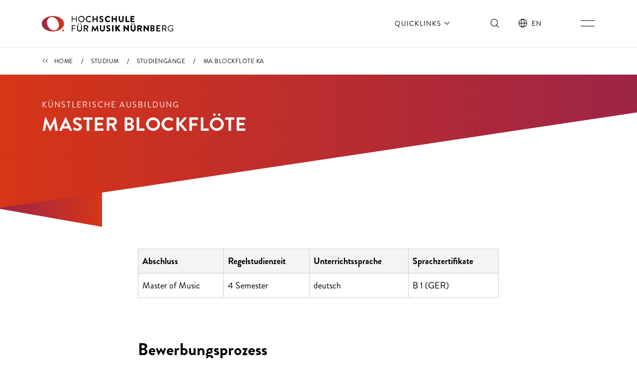

--- FILE ---
content_type: text/html; charset=utf-8
request_url: https://www.hfm-nuernberg.de/studium/studiengaenge/ma-blockfloete-ka
body_size: 30853
content:
<!DOCTYPE html>
<html lang="de">
<head>

<meta charset="utf-8">
<!-- 
	Powered by Threeme Distribution

	This website is powered by TYPO3 - inspiring people to share!
	TYPO3 is a free open source Content Management Framework initially created by Kasper Skaarhoj and licensed under GNU/GPL.
	TYPO3 is copyright 1998-2026 of Kasper Skaarhoj. Extensions are copyright of their respective owners.
	Information and contribution at https://typo3.org/
-->



<title>MA Blockflöte KA - Hochschule für Musik Nürnberg</title>
<meta name="generator" content="TYPO3 CMS">
<meta name="viewport" content="width=device-width, initial-scale=1, shrink-to-fit=no">
<meta name="keywords" content="Hochschule für Musik Nürnberg, Musikhochschule Nürnberg, HfM Nürnberg">
<meta name="description" content="Die Hochschule für Musik Nürnberg steht für exzellente Ausbildung in künstlerischen und künstlerisch-pädagogischen Fächern und bereitet Studierende optimal auf das Berufsleben vor. Sie ist die jüngste akademische Musikausbildungsstätte in Deutschland und kann sich doch auf eine lange gewachsene Tradition berufen.">
<meta property="og:site_name" content="Hochschule für Musik Nürnberg">
<meta property="og:locale" content="de_DE.utf8">
<meta property="og:title" content="MA Blockflöte KA">
<meta property="og:description" content="Die Hochschule für Musik Nürnberg steht für exzellente Ausbildung in künstlerischen und künstlerisch-pädagogischen Fächern und bereitet Studierende optimal auf das Berufsleben vor. Sie ist die jüngste akademische Musikausbildungsstätte in Deutschland und kann sich doch auf eine lange gewachsene Tradition berufen.">
<meta property="og:url" content="https://www.hfm-nuernberg.de/studium/studiengaenge/ma-blockfloete-ka">
<meta property="og:image" content="https://www.hfm-nuernberg.de/_assets/1423e5926ca3c0d85daf9c415cab36de/Images/SocialMediaPreview.png">
<meta property="og:image:width" content="1200">
<meta property="og:image:height" content="628">
<meta name="twitter:card" content="summary">
<meta name="twitter:title" content="MA Blockflöte KA">
<meta name="twitter:description" content="Die Hochschule für Musik Nürnberg steht für exzellente Ausbildung in künstlerischen und künstlerisch-pädagogischen Fächern und bereitet Studierende optimal auf das Berufsleben vor. Sie ist die jüngste akademische Musikausbildungsstätte in Deutschland und kann sich doch auf eine lange gewachsene Tradition berufen.">
<meta name="twitter:image" content="https://www.hfm-nuernberg.de/_assets/1423e5926ca3c0d85daf9c415cab36de/Images/SocialMediaPreview.png">
<meta name="google-site-verification" content="XhprfoFJi0XRP9Sc1SDnn_qFflH1TpFt7RTRzs0n4TA">


<link rel="stylesheet" href="/typo3temp/assets/compressed/merged-b8b93cabe1bb9be5cf7fd7a6cd366552-1df77e3b3e88c62dbed4d470cd76d79b.css.1768385858.gz" media="screen" nonce="j__2JNWMXQNEQOnWRskNvWZxGycf-HnomXQWtkJ2OKIYJQbKgqYqCg">
<link rel="stylesheet" href="/typo3temp/assets/compressed/merged-fa22fc8b18ba122843955a8852dc3e31-89ea018d118cce4bb891b7e02d85785b.css.1768385858.gz" media="print" nonce="j__2JNWMXQNEQOnWRskNvWZxGycf-HnomXQWtkJ2OKIYJQbKgqYqCg">






<link rel="apple-touch-icon" sizes="180x180" href="/apple-touch-icon.png">
<link rel="icon" type="image/png" sizes="32x32" href="/favicon-32x32.png">
<link rel="icon" type="image/png" sizes="16x16" href="/favicon-16x16.png">
<link rel="mask-icon" href="/safari-pinned-tab.svg" color="#C02640">
<link rel="shortcut icon" href="/favicon.ico">
<meta name="msapplication-TileColor" content="#ffffff">
<meta name="msapplication-config" content="/browserconfig.xml">
<meta name="theme-color" content="#ffffff"><link rel="preload" as="style" href="https://www.hfm-nuernberg.de/fileadmin/_cookieoptin_/siteroot-1/cookieOptin.css?1706545628" media="all" crossorigin="anonymous">
<link rel="stylesheet" href="https://www.hfm-nuernberg.de/fileadmin/_cookieoptin_/siteroot-1/cookieOptin.css?1706545628" media="all" crossorigin="anonymous">

<link rel="canonical" href="https://www.hfm-nuernberg.de/studium/studiengaenge/ma-blockfloete-ka"/>

<link rel="alternate" hreflang="de" href="https://www.hfm-nuernberg.de/studium/studiengaenge/ma-blockfloete-ka"/>
<link rel="alternate" hreflang="en" href="https://www.hfm-nuernberg.de/en/study/courses/recorder"/>
<link rel="alternate" hreflang="x-default" href="https://www.hfm-nuernberg.de/studium/studiengaenge/ma-blockfloete-ka"/>
</head>
<body id="page-554"  class="page-layout-0 backend-layout-default sys-cat-studiengang sys-cat-studienrichtung sys-cat-studiengang sys-cat-fach sys-cat-abschluss sys-cat-blockflöte sys-cat-master-of-music sys-cat-künstlerischer-studiengang sys-cat-department sys-cat-instrumente-/-gesang sys-cat-blockflöte no-focus-outline ">
<noscript><img src="//matomo.hfm-nuernberg.de/matomo/matomo.php?idsite=1&amp;rec=1" style="border:0" alt="" /></noscript>

<a href="#anchor-main-content" id="anchor-top" class="visually-hidden-focusable m-2 text-black">Direkt zu den Inhalten springen</a>


<header role="banner">
    <nav class="navbar" aria-label="Hauptnavigation">
        <div class="navbar__topbar">
            <div class="content-max-width">
                <div class="container-fluid d-flex align-items-center">
                    
                    
                            <a class="navbar-brand order-first" title="Zur Startseite" href="/">
                                
    <svg width="380" height="46" viewBox="0 0 380 46" fill="none" xmlns="http://www.w3.org/2000/svg">
        <title>Logo der Website von Hochschule für Musik Nürnberg</title>
        <g>
            <path class="logo-letter" d="M99.7939 17.9501C99.7182 17.9574 99.6418 17.9475 99.5703 17.9214C99.4989 17.8952 99.4342 17.8533 99.3812 17.7987C99.3281 17.7442 99.2879 17.6785 99.2637 17.6064C99.2394 17.5343 99.2316 17.4576 99.2409 17.3821V9.74479H88.5695V17.3821C88.5695 17.7707 88.3902 17.9501 88.0165 17.9501H87.2543C87.1774 17.9598 87.0993 17.9518 87.026 17.9267C86.9526 17.9016 86.886 17.8601 86.8312 17.8053C86.7764 17.7505 86.7348 17.6838 86.7097 17.6105C86.6846 17.5371 86.6766 17.459 86.6863 17.3821V0.792154C86.6791 0.716418 86.6889 0.640002 86.7151 0.568567C86.7413 0.497132 86.7832 0.432495 86.8377 0.379417C86.8922 0.326338 86.958 0.286199 87.0301 0.261922C87.1022 0.237644 87.1788 0.229861 87.2543 0.239162H88.0165C88.0921 0.226054 88.1697 0.231288 88.2428 0.254442C88.3159 0.277595 88.3822 0.317998 88.4364 0.37221C88.4907 0.426422 88.5311 0.492879 88.5542 0.565967C88.5774 0.639055 88.5826 0.716615 88.5695 0.792154V7.98114H99.2409V0.792154C99.2311 0.717212 99.2387 0.641037 99.263 0.569479C99.2873 0.497921 99.3278 0.432905 99.3812 0.379462C99.4347 0.326019 99.4997 0.285564 99.5713 0.261238C99.6428 0.236912 99.719 0.229363 99.7939 0.239162H100.571C100.647 0.226054 100.724 0.231288 100.797 0.254442C100.87 0.277595 100.937 0.317998 100.991 0.37221C101.045 0.426422 101.086 0.492879 101.109 0.565967C101.132 0.639055 101.137 0.716615 101.124 0.792154V17.3821C101.124 17.7707 100.945 17.9501 100.571 17.9501H99.7939Z" fill="black"/>
            <path class="logo-letter" d="M373.513 44.9274C371.111 44.9351 368.801 43.9953 367.087 42.3119C366.239 41.4735 365.568 40.4748 365.111 39.3738C364.654 38.2729 364.421 37.092 364.426 35.9001C364.412 34.7035 364.638 33.5163 365.09 32.4083C365.542 31.3002 366.211 30.2939 367.058 29.4484C367.904 28.603 368.912 27.9355 370.021 27.4855C371.129 27.0354 372.317 26.8119 373.513 26.8279C375.769 26.7767 377.953 27.6141 379.596 29.1595C379.719 29.2827 379.787 29.4492 379.787 29.6228C379.787 29.7964 379.719 29.9629 379.596 30.0861C379.478 30.2312 379.348 30.3662 379.208 30.4896C379.158 30.5585 379.093 30.6147 379.018 30.6537C378.943 30.6927 378.859 30.7133 378.774 30.7139C378.6 30.7004 378.436 30.6263 378.311 30.5046C377.003 29.2543 375.263 28.5582 373.454 28.5616C372.501 28.5581 371.557 28.7469 370.679 29.1167C369.8 29.4865 369.006 30.0298 368.342 30.7139C367.026 32.1021 366.292 33.9422 366.292 35.8552C366.292 37.7682 367.026 39.6083 368.342 40.9966C369.008 41.6759 369.804 42.215 370.682 42.5821C371.56 42.9492 372.502 43.1368 373.454 43.1339C375.093 43.1605 376.711 42.7586 378.147 41.9681V37.9327H374.351C374.261 37.9451 374.17 37.9367 374.085 37.908C373.999 37.8793 373.922 37.8313 373.858 37.7676C373.794 37.7038 373.746 37.6262 373.718 37.5407C373.689 37.4553 373.68 37.3644 373.693 37.2751V36.7968C373.693 36.3783 373.917 36.1691 374.351 36.1691H379.298C379.467 36.1689 379.63 36.2341 379.752 36.351C379.875 36.4679 379.948 36.6276 379.955 36.7968V42.4015C379.964 42.5823 379.924 42.7622 379.84 42.9225C379.756 43.0827 379.631 43.2176 379.477 43.3133C377.673 44.3975 375.603 44.9566 373.499 44.9274" fill="black"/>
            <path class="logo-letter" d="M250.778 45.0321C250.638 45.014 250.505 44.9627 250.389 44.8826L240.674 35.1229V44.1951C240.67 44.3485 240.608 44.4945 240.499 44.6031C240.391 44.7116 240.245 44.7742 240.091 44.778H237.102C236.949 44.7742 236.803 44.7116 236.694 44.6031C236.586 44.4945 236.523 44.3485 236.519 44.1951V27.3809C236.523 27.229 236.586 27.0845 236.695 26.9784C236.804 26.8723 236.95 26.8129 237.102 26.813H237.775L247.609 36.2738V27.65C247.609 27.4954 247.67 27.3471 247.78 27.2378C247.889 27.1285 248.037 27.0671 248.192 27.0671H251.181C251.335 27.0709 251.481 27.1335 251.589 27.242C251.698 27.3505 251.76 27.4966 251.764 27.65V44.4641C251.757 44.6149 251.692 44.7572 251.584 44.8626C251.476 44.9679 251.332 45.0285 251.181 45.0321H250.778Z" fill="black"/>
            <path class="logo-letter" d="M213.308 44.7182C213.213 44.7182 213.118 44.6992 213.03 44.6622C212.942 44.6252 212.862 44.571 212.796 44.5028C212.729 44.4346 212.676 44.3537 212.641 44.265C212.606 44.1762 212.589 44.0813 212.591 43.9858V27.7546C212.589 27.6598 212.606 27.5656 212.641 27.4776C212.677 27.3897 212.729 27.3098 212.796 27.2428C212.863 27.1757 212.943 27.1229 213.031 27.0876C213.119 27.0523 213.213 27.0351 213.308 27.0371H216.297C216.489 27.0371 216.673 27.1122 216.81 27.2464C216.947 27.3805 217.026 27.5629 217.03 27.7546V33.9272L222.321 27.3211C222.473 27.1582 222.681 27.0572 222.903 27.0371H225.967C226.094 27.0352 226.219 27.0693 226.328 27.1354C226.436 27.2015 226.524 27.297 226.58 27.4108C226.649 27.5233 226.685 27.6526 226.685 27.7844C226.685 27.9163 226.649 28.0456 226.58 28.1581L220.811 35.377L227.103 43.5673C227.18 43.6745 227.226 43.8009 227.236 43.9325C227.246 44.0642 227.219 44.1959 227.159 44.3134C227.099 44.4308 227.007 44.5293 226.894 44.5981C226.782 44.6669 226.652 44.7033 226.52 44.7032H222.978C222.875 44.7031 222.772 44.6817 222.677 44.6406C222.582 44.5995 222.496 44.5394 222.425 44.4641L216.91 36.9911V44.0008C216.91 44.195 216.833 44.3813 216.696 44.5187C216.558 44.656 216.372 44.7331 216.178 44.7331L213.308 44.7182Z" fill="black"/>
            <path class="logo-letter" d="M350.317 35.9599H354.891C355.346 35.9904 355.803 35.9271 356.233 35.7738C356.663 35.6205 357.057 35.3805 357.39 35.0688C357.724 34.757 357.99 34.38 358.171 33.9613C358.353 33.5425 358.447 33.0909 358.447 32.6344C358.447 32.1779 358.353 31.7263 358.171 31.3076C357.99 30.8888 357.724 30.5119 357.39 30.2001C357.057 29.8883 356.663 29.6483 356.233 29.495C355.803 29.3417 355.346 29.2784 354.891 29.309H350.317V35.9599ZM358.448 44.763C358.328 44.7674 358.21 44.7373 358.106 44.6764C358.003 44.6155 357.919 44.5263 357.865 44.4193L354.637 38.0075H350.273V44.0755C350.269 44.2541 350.197 44.4247 350.072 44.5524C349.947 44.6801 349.778 44.7555 349.6 44.763H348.643C348.462 44.7592 348.29 44.6855 348.162 44.5574C348.033 44.4293 347.96 44.2566 347.956 44.0755V27.7695C347.96 27.5898 348.034 27.4187 348.163 27.293C348.291 27.1673 348.464 27.0969 348.643 27.0969H355.01C356.475 27.081 357.885 27.6463 358.933 28.669C359.981 29.6916 360.581 31.0881 360.6 32.5522C360.575 33.6378 360.237 34.693 359.627 35.5916C359.018 36.4902 358.162 37.194 357.163 37.6189H357.043L360.301 43.672C360.36 43.7797 360.391 43.9005 360.391 44.0232C360.391 44.146 360.36 44.2667 360.301 44.3744C360.24 44.4776 360.152 44.5625 360.047 44.6203C359.942 44.6781 359.823 44.7067 359.703 44.7032L358.448 44.763Z" fill="black"/>
            <path class="logo-letter" d="M229.659 18.1294C228.731 18.1392 227.809 17.9661 226.948 17.6199C226.086 17.2738 225.302 16.7613 224.638 16.1118C223.975 15.4622 223.446 14.6884 223.081 13.8344C222.717 12.9805 222.525 12.0631 222.515 11.1347V0.582877C222.519 0.48496 222.559 0.392042 222.628 0.322755C222.698 0.253468 222.791 0.212928 222.888 0.209229H225.967C226.066 0.209229 226.161 0.248578 226.232 0.31865C226.302 0.388723 226.341 0.483779 226.341 0.582877V10.9404C226.327 11.3756 226.401 11.8092 226.559 12.215C226.717 12.6208 226.955 12.9905 227.259 13.3019C227.564 13.6133 227.928 13.8598 228.33 14.0268C228.732 14.1937 229.164 14.2776 229.599 14.2733C230.037 14.2774 230.472 14.1938 230.877 14.0275C231.282 13.8612 231.651 13.6156 231.96 13.3052C232.269 12.9947 232.513 12.6255 232.677 12.2194C232.842 11.8133 232.923 11.3785 232.917 10.9404V0.582877C232.915 0.534529 232.923 0.486239 232.94 0.44098C232.957 0.39572 232.983 0.354425 233.017 0.319517C233.05 0.284609 233.091 0.256826 233.135 0.237873C233.18 0.218919 233.228 0.209187 233.276 0.209229H236.429C236.527 0.212928 236.62 0.253468 236.69 0.322755C236.759 0.392042 236.799 0.48496 236.803 0.582877V11.1347C236.772 13.0163 235.996 14.8089 234.646 16.1198C233.296 17.4308 231.481 18.1534 229.599 18.1294" fill="black"/>
            <path class="logo-letter" d="M257.697 17.9501C257.388 17.9501 257.092 17.8272 256.873 17.6086C256.655 17.39 256.532 17.0935 256.532 16.7843V1.40492C256.532 1.09573 256.655 0.799209 256.873 0.580582C257.092 0.361956 257.388 0.239136 257.697 0.239136H266.994C267.303 0.239136 267.6 0.361956 267.818 0.580582C268.037 0.799209 268.16 1.09573 268.16 1.40492V2.7052C268.16 3.01439 268.037 3.31091 267.818 3.52954C267.6 3.74816 267.303 3.87098 266.994 3.87098H260.343V7.1591H265.828C266.134 7.17023 266.424 7.2966 266.64 7.51287C266.856 7.72913 266.983 8.01925 266.994 8.32489V9.62517C266.994 9.93436 266.871 10.2309 266.652 10.4495C266.434 10.6681 266.137 10.791 265.828 10.791H260.343V14.3481H266.964C267.271 14.3481 267.565 14.4688 267.783 14.6842C268.001 14.8996 268.126 15.1923 268.13 15.4989V16.7843C268.13 17.0935 268.007 17.39 267.788 17.6086C267.57 17.8272 267.273 17.9501 266.964 17.9501H257.697Z" fill="black"/>
            <path class="logo-letter" d="M86.9703 44.778C86.9109 44.778 86.8538 44.7544 86.8118 44.7124C86.7697 44.6703 86.7461 44.6133 86.7461 44.5538V27.2913C86.7534 27.2372 86.7803 27.1875 86.8215 27.1518C86.8628 27.116 86.9157 27.0965 86.9703 27.097H97.4325C97.4919 27.097 97.549 27.1206 97.591 27.1627C97.6331 27.2047 97.6567 27.2617 97.6567 27.3212V28.8158C97.6567 28.8752 97.6331 28.9323 97.591 28.9743C97.549 29.0164 97.4919 29.0399 97.4325 29.0399H88.9133V35.6012H96.1471C96.2044 35.6076 96.2577 35.6333 96.2985 35.6741C96.3392 35.7148 96.3649 35.7682 96.3713 35.8254V37.32C96.3649 37.3772 96.3392 37.4306 96.2985 37.4713C96.2577 37.5121 96.2044 37.5378 96.1471 37.5442H88.9133V44.6734C88.9069 44.7307 88.8812 44.784 88.8405 44.8247C88.7997 44.8655 88.7464 44.8912 88.6891 44.8976L86.9703 44.778Z" fill="black"/>
            <path class="logo-letter" d="M106.206 24.8102C105.84 24.8063 105.49 24.6581 105.233 24.3979C104.975 24.1376 104.831 23.7863 104.831 23.4203C104.831 23.0556 104.976 22.7058 105.233 22.448C105.491 22.1901 105.841 22.0452 106.206 22.0452C106.57 22.0452 106.92 22.1901 107.178 22.448C107.436 22.7058 107.581 23.0556 107.581 23.4203C107.577 23.7852 107.431 24.1342 107.175 24.3937C106.918 24.6531 106.57 24.8025 106.206 24.8102ZM112.05 24.8102C111.869 24.8083 111.691 24.7708 111.524 24.6999C111.358 24.6289 111.208 24.526 111.082 24.3969C110.955 24.2679 110.856 24.1152 110.788 23.9476C110.721 23.78 110.687 23.6008 110.689 23.4203C110.689 23.2417 110.725 23.0648 110.793 22.8998C110.861 22.7348 110.962 22.5849 111.088 22.4586C111.214 22.3323 111.364 22.2321 111.529 22.1637C111.694 22.0954 111.871 22.0602 112.05 22.0602C112.23 22.0582 112.409 22.0918 112.577 22.1591C112.744 22.2264 112.897 22.326 113.026 22.4523C113.155 22.5786 113.258 22.7291 113.329 22.8952C113.4 23.0613 113.438 23.2397 113.44 23.4203C113.415 23.7809 113.261 24.1204 113.005 24.3759C112.75 24.6315 112.41 24.7858 112.05 24.8102ZM109.06 45.047C108.155 45.0675 107.254 44.904 106.413 44.5663C105.572 44.2286 104.809 43.7238 104.169 43.0824C103.529 42.441 103.026 41.6765 102.69 40.835C102.354 39.9935 102.193 39.0926 102.215 38.1869V27.4556C102.219 27.3458 102.264 27.2416 102.342 27.1639C102.42 27.0862 102.524 27.0409 102.634 27.0372H104.337C104.447 27.0409 104.552 27.0862 104.629 27.1639C104.707 27.2416 104.752 27.3458 104.756 27.4556V38.0075C104.756 38.5767 104.868 39.1403 105.086 39.6662C105.304 40.192 105.623 40.6698 106.025 41.0723C106.428 41.4748 106.906 41.794 107.432 42.0119C107.957 42.2297 108.521 42.3418 109.09 42.3418C109.659 42.3418 110.223 42.2297 110.749 42.0119C111.275 41.794 111.753 41.4748 112.155 41.0723C112.558 40.6698 112.877 40.192 113.095 39.6662C113.312 39.1403 113.425 38.5767 113.425 38.0075V27.3959C113.455 27.3028 113.515 27.2225 113.597 27.1682C113.678 27.114 113.775 27.0889 113.873 27.097H115.592C115.699 27.1043 115.8 27.1512 115.874 27.2285C115.949 27.3058 115.992 27.4081 115.995 27.5154V38.2466C116.014 39.1564 115.847 40.0605 115.506 40.9041C115.165 41.7478 114.657 42.5135 114.011 43.1548C113.366 43.7961 112.597 44.2998 111.751 44.6353C110.905 44.9709 110 45.1312 109.09 45.1068" fill="black"/>
            <path class="logo-letter" d="M124.156 35.3321H128.64C129.382 35.3126 130.088 35.0027 130.605 34.4691C131.122 33.9354 131.409 33.2204 131.405 32.4774C131.385 31.7544 131.086 31.0669 130.571 30.5596C130.055 30.0523 129.363 29.7648 128.64 29.7573H124.156V35.3321ZM131.076 44.7929C130.926 44.7929 130.866 44.7929 130.852 44.6733L127.324 37.6936H124.126V44.5089C124.119 44.5843 124.085 44.6547 124.03 44.7069C123.975 44.759 123.903 44.7896 123.827 44.7929H121.451C121.413 44.795 121.375 44.7892 121.339 44.7757C121.304 44.7622 121.272 44.7413 121.245 44.7145C121.218 44.6877 121.197 44.6555 121.184 44.6201C121.17 44.5847 121.164 44.5468 121.167 44.5089V27.351C121.164 27.3131 121.17 27.2752 121.184 27.2398C121.197 27.2044 121.218 27.1722 121.245 27.1454C121.272 27.1186 121.304 27.0977 121.339 27.0842C121.375 27.0707 121.413 27.0649 121.451 27.067H128.924C130.356 27.0591 131.733 27.6194 132.753 28.6252C133.773 29.6311 134.352 31.0003 134.364 32.4326C134.332 33.5255 133.975 34.5841 133.339 35.4732C132.703 36.3624 131.816 37.0417 130.792 37.4245L130.448 37.574L134.11 44.3445C134.139 44.3945 134.154 44.4512 134.154 44.5089C134.154 44.5666 134.139 44.6233 134.11 44.6733C134.08 44.7159 134.039 44.7496 133.992 44.7707C133.945 44.7917 133.892 44.7994 133.841 44.7929H131.076Z" fill="black"/>
            <path class="logo-letter" d="M192.518 45.0321C191.194 45.0525 189.88 44.7928 188.662 44.2698C187.998 43.9864 187.386 43.5922 186.854 43.104C186.63 42.8649 186.615 42.8649 186.764 42.6258L187.975 40.4736C188.012 40.4218 188.061 40.3807 188.119 40.3544C188.177 40.3282 188.241 40.3177 188.304 40.3241C188.388 40.3087 188.474 40.3087 188.558 40.3241C189.624 41.1442 190.908 41.6328 192.249 41.729C192.497 41.7516 192.747 41.7231 192.984 41.6454C193.22 41.5676 193.438 41.4423 193.625 41.2771C193.811 41.1118 193.961 40.9102 194.067 40.6846C194.172 40.459 194.23 40.2142 194.237 39.9654C194.237 38.8145 193.355 37.9327 191.442 37.1705C187.407 35.5862 186.57 33.2995 186.57 31.6554C186.569 31.0261 186.694 30.4029 186.938 29.8228C187.182 29.2426 187.539 28.7172 187.99 28.2777C189.184 27.2333 190.74 26.6969 192.324 26.7831C194.28 26.8438 196.169 27.5067 197.734 28.6812C197.929 28.7858 197.869 29.1147 197.809 29.2193L196.509 31.2071C196.451 31.2907 196.375 31.3608 196.288 31.4124C196.2 31.464 196.102 31.496 196.001 31.506H196.076L195.911 31.4014C194.855 30.5883 193.602 30.0723 192.279 29.9068C191.84 29.869 191.404 30.0041 191.064 30.2833C190.723 30.5625 190.505 30.9637 190.456 31.4014C190.456 32.4775 191.308 33.2547 193.445 34.0916C195.582 34.9286 198.527 36.4979 198.527 39.801C198.485 40.5279 198.299 41.2392 197.979 41.8932C197.659 42.5472 197.212 43.1307 196.663 43.6095C196.115 44.0884 195.476 44.4529 194.785 44.6818C194.094 44.9107 193.364 44.9993 192.638 44.9424" fill="black"/>
            <path class="logo-letter" d="M153.644 45.032C153.593 45.0128 153.547 44.9821 153.51 44.9424L148.503 35.3321L147.187 44.6584C147.172 44.6906 147.149 44.7186 147.121 44.7395C147.092 44.7604 147.058 44.7736 147.023 44.7779H143.899C143.856 44.7939 143.808 44.7939 143.765 44.7779C143.753 44.7575 143.747 44.7343 143.747 44.7107C143.747 44.6871 143.753 44.6639 143.765 44.6434L146.754 26.9026C146.754 26.9026 146.844 26.7831 146.874 26.7831H147.307L147.442 26.8578L153.898 38.9192L160.37 26.8728C160.408 26.8344 160.454 26.8039 160.504 26.7831H160.923C160.923 26.7831 161.057 26.7831 161.057 26.9026L164.046 44.6584C164.06 44.6971 164.06 44.7392 164.046 44.7779C164.003 44.7939 163.955 44.7939 163.912 44.7779H160.803C160.803 44.7779 160.654 44.6883 160.639 44.6584L159.279 35.3471L154.227 44.9274C154.192 44.9796 154.139 45.0169 154.078 45.032H153.644Z" fill="black"/>
            <path class="logo-letter" d="M175.241 44.9424C173.386 44.9584 171.599 44.2397 170.272 42.9432C168.945 41.6467 168.184 39.8777 168.157 38.0224V27.2165C168.159 27.1763 168.176 27.1382 168.203 27.1084C168.23 27.0786 168.266 27.0587 168.306 27.0521H171.534C171.555 27.052 171.576 27.0563 171.595 27.0648C171.614 27.0732 171.632 27.0856 171.646 27.1011C171.66 27.1166 171.67 27.1349 171.677 27.1548C171.684 27.1746 171.686 27.1957 171.684 27.2165V37.8132C171.679 38.7662 172.037 39.6853 172.685 40.3839C173.018 40.7239 173.415 40.9932 173.855 41.1756C174.294 41.3579 174.765 41.4496 175.241 41.4451C175.721 41.4519 176.198 41.3614 176.642 41.1791C177.087 40.9967 177.49 40.7262 177.827 40.3839C178.49 39.6925 178.859 38.7712 178.858 37.8132V27.2165C178.856 27.1957 178.858 27.1746 178.865 27.1548C178.871 27.1349 178.882 27.1166 178.896 27.1011C178.91 27.0856 178.927 27.0732 178.946 27.0648C178.966 27.0563 178.986 27.052 179.007 27.0521H182.236C182.274 27.061 182.309 27.0815 182.336 27.1109C182.363 27.1403 182.38 27.1771 182.385 27.2165V38.0224C182.38 38.9333 182.193 39.834 181.833 40.671C181.474 41.508 180.95 42.2642 180.293 42.8948C179.627 43.5514 178.837 44.0703 177.971 44.4216C177.104 44.773 176.176 44.9499 175.241 44.9424Z" fill="black"/>
            <path class="logo-letter" d="M206.866 27.0521H203.817C203.553 27.0521 203.339 27.2663 203.339 27.5304V44.3296C203.339 44.5937 203.553 44.8079 203.817 44.8079H206.866C207.131 44.8079 207.345 44.5937 207.345 44.3296V27.5304C207.345 27.2663 207.131 27.0521 206.866 27.0521Z" fill="black"/>
            <path class="logo-letter" d="M264.064 45.0321C262.179 45.048 260.364 44.3163 259.016 42.9969C257.669 41.6776 256.899 39.8782 256.875 37.9926V27.5304C256.895 27.4151 256.953 27.3097 257.04 27.2311C257.126 27.1526 257.237 27.1053 257.354 27.097H260.463C260.593 27.097 260.719 27.1489 260.811 27.2414C260.904 27.3339 260.956 27.4594 260.956 27.5902V37.8281C260.942 38.2424 261.011 38.6553 261.161 39.042C261.31 39.4287 261.536 39.7813 261.825 40.0786C262.114 40.3759 262.46 40.6118 262.842 40.7721C263.224 40.9324 263.635 41.0139 264.05 41.0116C264.467 41.0137 264.88 40.9325 265.266 40.7729C265.651 40.6132 266.001 40.3783 266.295 40.0819C266.588 39.7855 266.82 39.4335 266.976 39.0465C267.132 38.6595 267.209 38.2453 267.203 37.8281V27.5902C267.203 27.5254 267.216 27.4613 267.241 27.4014C267.265 27.3416 267.302 27.2872 267.348 27.2414C267.393 27.1956 267.448 27.1593 267.508 27.1345C267.567 27.1097 267.632 27.097 267.696 27.097H270.805C270.934 27.1041 271.055 27.1584 271.146 27.2494C271.237 27.3404 271.291 27.4617 271.298 27.5902V38.0523C271.285 38.9905 271.086 39.9169 270.715 40.7785C270.343 41.64 269.805 42.4199 269.132 43.0736C268.459 43.7273 267.664 44.242 266.792 44.5883C265.92 44.9346 264.988 45.1057 264.05 45.0919" fill="black"/>
            <path class="logo-letter" d="M260.717 25.4828C260.242 25.4829 259.787 25.2964 259.448 24.9637C259.11 24.631 258.916 24.1787 258.908 23.7043C258.906 23.4741 258.95 23.2458 259.037 23.0327C259.124 22.8197 259.253 22.6261 259.416 22.4633C259.579 22.3005 259.772 22.1718 259.985 22.0846C260.198 21.9974 260.427 21.9536 260.657 21.9556C260.888 21.9536 261.118 21.9973 261.333 22.0841C261.548 22.1709 261.743 22.2992 261.908 22.4615C262.073 22.6239 262.205 22.8172 262.295 23.0304C262.386 23.2437 262.433 23.4727 262.435 23.7043C262.443 23.935 262.405 24.1649 262.322 24.3804C262.239 24.5958 262.114 24.7924 261.954 24.9584C261.793 25.1244 261.601 25.2564 261.388 25.3465C261.176 25.4366 260.947 25.483 260.717 25.4828Z" fill="black"/>
            <path class="logo-letter" d="M267.308 25.4828C266.833 25.4829 266.378 25.2964 266.039 24.9637C265.701 24.631 265.507 24.1787 265.499 23.7043C265.497 23.4741 265.541 23.2458 265.628 23.0327C265.715 22.8197 265.844 22.6261 266.007 22.4633C266.17 22.3005 266.363 22.1718 266.576 22.0846C266.79 21.9974 267.018 21.9536 267.248 21.9556C267.715 21.9555 268.162 22.1388 268.495 22.4659C268.828 22.793 269.019 23.2378 269.027 23.7043C269.032 23.9344 268.993 24.1635 268.909 24.378C268.826 24.5926 268.7 24.7884 268.54 24.9539C268.38 25.1195 268.189 25.2515 267.977 25.3423C267.766 25.4331 267.538 25.4809 267.308 25.4828Z" fill="black"/>
            <path class="logo-letter" d="M283.748 34.8539C284.31 34.8345 284.842 34.5977 285.233 34.1933C285.623 33.789 285.841 33.2488 285.841 32.6867C285.829 32.1396 285.603 31.6188 285.212 31.2361C284.821 30.8533 284.295 30.639 283.748 30.6391H280.087V34.8539H283.748ZM286.095 44.8079C285.957 44.8145 285.821 44.7814 285.701 44.7125C285.582 44.6436 285.485 44.5418 285.422 44.4193L282.254 38.1121H280.072V44.0905C280.064 44.2967 279.978 44.4923 279.83 44.6368C279.683 44.7814 279.486 44.864 279.279 44.8677H277.023C276.816 44.8677 276.619 44.7858 276.473 44.64C276.327 44.4943 276.245 44.2966 276.245 44.0905V27.8443C276.243 27.7409 276.262 27.6383 276.3 27.5423C276.338 27.4462 276.395 27.3588 276.468 27.285C276.54 27.2113 276.626 27.1527 276.722 27.1127C276.817 27.0727 276.919 27.0521 277.023 27.0521H284.017C285.316 27.0204 286.584 27.4467 287.599 28.2563C288.615 29.0659 289.313 30.2071 289.572 31.4799C289.83 32.7527 289.632 34.0758 289.013 35.2174C288.394 36.359 287.392 37.2462 286.184 37.7235L289.368 43.6272C289.437 43.7503 289.474 43.8893 289.474 44.0307C289.474 44.1721 289.437 44.3111 289.368 44.4342C289.298 44.5529 289.197 44.6502 289.076 44.716C288.955 44.7818 288.818 44.8136 288.68 44.8079H286.095Z" fill="black"/>
            <path class="logo-letter" d="M307.946 45.0321L298.246 34.3756V43.9858C298.246 44.0918 298.225 44.1968 298.184 44.2947C298.144 44.3926 298.084 44.4816 298.009 44.5565C297.934 44.6315 297.846 44.6909 297.748 44.7315C297.65 44.772 297.545 44.7929 297.439 44.7929H295.227C295.017 44.7853 294.817 44.6974 294.67 44.5473C294.522 44.3971 294.438 44.1962 294.435 43.9858V27.6051C294.442 27.3988 294.529 27.2033 294.676 27.0588C294.823 26.9142 295.02 26.8316 295.227 26.8279H295.989L305.644 37.0808V27.8741C305.642 27.7689 305.661 27.6643 305.7 27.5664C305.739 27.4686 305.797 27.3795 305.871 27.3044C305.944 27.2292 306.032 27.1695 306.129 27.1287C306.227 27.088 306.331 27.0671 306.436 27.0671H308.678C308.89 27.071 309.091 27.1578 309.239 27.3087C309.387 27.4596 309.47 27.6626 309.47 27.8741V44.225C309.466 44.4325 309.381 44.6301 309.233 44.7755C309.085 44.9208 308.886 45.0022 308.678 45.0022L307.946 45.0321Z" fill="black"/>
            <path class="logo-letter" d="M320.411 34.4653C320.699 34.4678 320.985 34.4111 321.25 34.2987C321.516 34.1864 321.756 34.0206 321.954 33.8119C322.153 33.6031 322.307 33.3558 322.407 33.0851C322.506 32.8145 322.549 32.5263 322.533 32.2384C322.544 31.9582 322.496 31.6788 322.393 31.418C322.289 31.1573 322.133 30.9209 321.933 30.724C321.734 30.5272 321.495 30.3741 321.233 30.2745C320.971 30.175 320.691 30.1312 320.411 30.146H317.75V34.4653H320.411ZM320.769 41.7291C321.064 41.7291 321.356 41.6705 321.629 41.5567C321.901 41.443 322.147 41.2762 322.355 41.0662C322.562 40.8563 322.725 40.6073 322.835 40.3336C322.946 40.06 323 39.7672 322.996 39.4722C322.932 38.8551 322.632 38.2867 322.158 37.8857C321.685 37.4846 321.075 37.282 320.455 37.32H317.75V41.8038L320.769 41.7291ZM314.94 44.7182C314.802 44.7182 314.669 44.6631 314.571 44.565C314.472 44.4669 314.417 44.3339 314.417 44.1951V27.5753C314.417 27.4365 314.472 27.3035 314.571 27.2054C314.669 27.1073 314.802 27.0522 314.94 27.0522H320.71C322.102 27.0305 323.456 27.5136 324.521 28.4122C324.996 28.8297 325.376 29.345 325.634 29.9228C325.892 30.5007 326.022 31.1274 326.015 31.7601C325.956 32.5777 325.69 33.367 325.243 34.0543C324.796 34.7416 324.183 35.3046 323.46 35.6909L323.31 35.7656H323.46C324.184 36.0403 324.838 36.4745 325.373 37.036C326.106 37.7761 326.519 38.7744 326.524 39.816C326.496 40.5074 326.328 41.1861 326.032 41.8113C325.735 42.4366 325.315 42.9956 324.798 43.4547C324.28 43.9139 323.675 44.2638 323.018 44.4834C322.362 44.7031 321.668 44.788 320.979 44.7332L314.94 44.7182Z" fill="black"/>
            <path class="logo-letter" d="M332.293 44.778C332.201 44.7799 332.11 44.7636 332.025 44.73C331.94 44.6963 331.862 44.646 331.797 44.582C331.731 44.5179 331.679 44.4415 331.644 44.3571C331.608 44.2727 331.59 44.182 331.59 44.0905V27.7695C331.59 27.5832 331.664 27.4045 331.796 27.2728C331.928 27.141 332.106 27.0671 332.293 27.0671H342.157C342.341 27.071 342.516 27.1467 342.644 27.278C342.773 27.4093 342.844 27.5858 342.844 27.7695V29.1445C342.844 29.3283 342.773 29.5047 342.644 29.636C342.516 29.7674 342.341 29.8431 342.157 29.847H334.579V34.4204H340.946C341.127 34.4243 341.3 34.4979 341.428 34.6261C341.556 34.7542 341.63 34.9268 341.634 35.1079V36.4979C341.63 36.6791 341.556 36.8518 341.428 36.9799C341.3 37.108 341.127 37.1816 340.946 37.1854H334.579V42.0429H342.157C342.339 42.0429 342.514 42.1153 342.643 42.2442C342.772 42.3732 342.844 42.548 342.844 42.7304V44.0905C342.844 44.2728 342.772 44.4477 342.643 44.5766C342.514 44.7056 342.339 44.778 342.157 44.778H332.293Z" fill="black"/>
            <path class="logo-letter" d="M114.456 2.30165C113.567 2.30468 112.688 2.48464 111.869 2.83106C111.05 3.17748 110.309 3.68342 109.688 4.31936C108.735 5.26659 108.084 6.47555 107.819 7.79298C107.554 9.11041 107.685 10.4769 108.198 11.7193C108.71 12.9617 109.58 14.024 110.696 14.7716C111.813 15.5191 113.127 15.9181 114.471 15.9181C115.815 15.9181 117.128 15.5191 118.245 14.7716C119.362 14.024 120.232 12.9617 120.744 11.7193C121.256 10.4769 121.388 9.11041 121.123 7.79298C120.857 6.47555 120.207 5.26659 119.253 4.31936C118.628 3.6805 117.882 3.17294 117.058 2.82645C116.234 2.47997 115.35 2.30154 114.456 2.30165ZM114.456 18.1592C112.077 18.1592 109.797 17.2145 108.115 15.5327C106.433 13.851 105.488 11.57 105.488 9.1917C105.482 7.99781 105.711 6.81443 106.163 5.70914C106.614 4.60384 107.279 3.59829 108.119 2.75001C109.166 1.66005 110.468 0.848418 111.908 0.388575C113.347 -0.0712684 114.879 -0.164808 116.364 0.116457C117.849 0.397723 119.24 1.0449 120.412 1.99938C121.583 2.95387 122.499 4.18556 123.074 5.58288C123.65 6.98021 123.868 8.49905 123.709 10.0019C123.55 11.5048 123.018 12.9443 122.163 14.19C121.307 15.4357 120.154 16.4483 118.808 17.1362C117.463 17.824 115.967 18.1654 114.456 18.1294" fill="black"/>
            <path class="logo-letter" d="M136.172 18.1294C133.757 18.1394 131.436 17.1938 129.716 15.4989C128.439 14.225 127.57 12.6008 127.219 10.8323C126.867 9.06385 127.049 7.23078 127.74 5.5656C128.432 3.90043 129.603 2.47823 131.104 1.47938C132.605 0.48052 134.369 -0.0499887 136.172 -0.0448169C137.295 -0.0753746 138.414 0.116172 139.463 0.518848C140.512 0.921524 141.471 1.52741 142.285 2.3017C142.3 2.34532 142.3 2.3926 142.285 2.43621C142.294 2.45479 142.299 2.47527 142.299 2.49601C142.299 2.51675 142.294 2.53718 142.285 2.55576L140.671 4.22974C140.671 4.22974 140.671 4.22974 140.596 4.22974C140.521 4.22974 140.596 4.22974 140.492 4.22974C139.318 3.19472 137.811 2.61643 136.247 2.60059C135.418 2.61013 134.6 2.78487 133.839 3.11459C133.079 3.4443 132.392 3.92238 131.818 4.52083C131.245 5.11928 130.797 5.82609 130.5 6.59989C130.203 7.37369 130.063 8.19896 130.089 9.02737C130.078 10.6932 130.71 12.2993 131.853 13.5111C132.43 14.1185 133.126 14.6006 133.897 14.9271C134.669 15.2537 135.499 15.4178 136.337 15.4093C137.881 15.3914 139.371 14.8366 140.551 13.84C140.57 13.8307 140.59 13.826 140.611 13.826C140.632 13.826 140.652 13.8307 140.671 13.84H140.761L142.39 15.5289C142.393 15.5537 142.393 15.5788 142.39 15.6036C142.411 15.6564 142.411 15.7152 142.39 15.768C141.579 16.5568 140.62 17.178 139.568 17.596C138.517 18.0141 137.393 18.2207 136.262 18.2041" fill="black"/>
            <path class="logo-letter" d="M158.711 17.9201C158.576 17.9201 158.447 17.8666 158.351 17.7713C158.256 17.676 158.203 17.5467 158.203 17.412V10.507H150.057V17.412C150.057 17.5467 150.004 17.676 149.908 17.7713C149.813 17.8666 149.684 17.9201 149.549 17.9201H147.202C147.069 17.9164 146.942 17.8616 146.847 17.7671C146.753 17.6727 146.698 17.5456 146.694 17.412V0.762239C146.698 0.628657 146.753 0.501559 146.847 0.407064C146.942 0.312569 147.069 0.257849 147.202 0.254084H149.549C149.684 0.254084 149.813 0.307615 149.908 0.402913C150.004 0.498212 150.057 0.627467 150.057 0.762239V7.39823H158.203V0.762239C158.194 0.690663 158.201 0.618101 158.223 0.549371C158.244 0.480642 158.28 0.417311 158.329 0.363596C158.377 0.309882 158.435 0.266991 158.501 0.2378C158.567 0.208609 158.639 0.193786 158.711 0.194287H161.012C161.146 0.198052 161.273 0.252818 161.368 0.347313C161.462 0.441808 161.517 0.56886 161.521 0.702443V17.3522C161.517 17.4858 161.462 17.6129 161.368 17.7073C161.273 17.8018 161.146 17.8566 161.012 17.8604L158.711 17.9201Z" fill="black"/>
            <path class="logo-letter" d="M172.476 18.1294C171.158 18.1476 169.85 17.8932 168.635 17.3821C167.975 17.1071 167.372 16.7118 166.856 16.2163L166.677 16.022C166.698 15.9488 166.728 15.8786 166.767 15.8128L167.977 13.6755C168.01 13.6328 168.054 13.5994 168.103 13.5785C168.153 13.5575 168.208 13.5498 168.261 13.5559C168.33 13.5405 168.402 13.5405 168.47 13.5559C169.55 14.373 170.842 14.8609 172.192 14.9609C172.448 14.9833 172.707 14.9533 172.952 14.8727C173.196 14.7921 173.422 14.6626 173.615 14.4921C173.808 14.3215 173.964 14.1134 174.074 13.8805C174.184 13.6476 174.245 13.3948 174.254 13.1375C174.254 11.9418 173.343 11.045 171.415 10.2678C167.409 8.68355 166.572 6.42671 166.572 4.7976C166.568 4.17585 166.691 3.55982 166.932 2.98688C167.174 2.41394 167.529 1.89607 167.977 1.46469C169.155 0.421546 170.696 -0.115458 172.267 -0.0299007C174.212 0.0267954 176.091 0.684652 177.647 1.85325C177.782 1.94293 177.752 2.212 177.647 2.31662L176.332 4.28945C176.281 4.36534 176.215 4.42979 176.138 4.47869C176.06 4.52758 175.974 4.55984 175.884 4.57342L175.719 4.46879C174.646 3.65591 173.378 3.14038 172.042 2.9742C171.581 2.93668 171.124 3.08172 170.769 3.37804C170.414 3.67436 170.19 4.09831 170.144 4.55851C170.144 5.66451 171.011 6.47155 173.134 7.32347C175.256 8.17538 178.2 9.71481 178.2 12.973C178.157 13.6927 177.97 14.3966 177.652 15.0435C177.333 15.6903 176.889 16.2671 176.345 16.7402C175.801 17.2134 175.168 17.5733 174.483 17.799C173.798 18.0247 173.075 18.1116 172.356 18.0547" fill="black"/>
            <path class="logo-letter" d="M191.442 18.1294C189.04 18.1294 186.736 17.1751 185.038 15.4766C183.339 13.778 182.385 11.4743 182.385 9.07217C182.385 6.67004 183.339 4.3663 185.038 2.66774C186.736 0.969185 189.04 0.0149442 191.442 0.0149442C192.564 -0.01943 193.681 0.170385 194.728 0.573318C195.775 0.976251 196.731 1.58421 197.54 2.36146C197.579 2.39512 197.611 2.43623 197.635 2.48243C197.658 2.52862 197.671 2.57895 197.675 2.63048C197.674 2.73723 197.631 2.83934 197.555 2.91446L195.567 4.977C195.537 5.00957 195.499 5.03548 195.458 5.05322C195.417 5.07095 195.373 5.08013 195.328 5.08013C195.283 5.08013 195.239 5.07095 195.198 5.05322C195.157 5.03548 195.12 5.00957 195.089 4.977C194.126 4.11879 192.881 3.64523 191.592 3.64679C190.231 3.71897 188.95 4.31023 188.013 5.29874C187.075 6.28726 186.553 7.59771 186.553 8.96005C186.553 10.3224 187.075 11.6328 188.013 12.6214C188.95 13.6099 190.231 14.2012 191.592 14.2734C192.865 14.2812 194.099 13.8362 195.074 13.0179C195.157 12.9963 195.245 12.9963 195.328 13.0179C195.377 13.0137 195.426 13.0196 195.472 13.035C195.518 13.0504 195.561 13.0751 195.597 13.1076L197.57 15.1402C197.632 15.21 197.664 15.3012 197.66 15.3943C197.659 15.5011 197.616 15.6031 197.54 15.6782C196.735 16.4682 195.782 17.0914 194.736 17.512C193.689 17.9327 192.57 18.1425 191.442 18.1294Z" fill="black"/>
            <path class="logo-letter" d="M214.011 17.9351C213.804 17.9351 213.607 17.8532 213.461 17.7074C213.315 17.5617 213.233 17.364 213.233 17.1579V10.7461H205.925V17.1579C205.925 17.2612 205.904 17.3635 205.864 17.4588C205.824 17.5541 205.766 17.6404 205.692 17.7128C205.618 17.7852 205.531 17.8421 205.435 17.8803C205.339 17.9184 205.236 17.9371 205.133 17.9351H202.876C202.668 17.9351 202.469 17.8537 202.321 17.7084C202.173 17.5631 202.088 17.3654 202.084 17.1579V1.01628C202.088 0.808797 202.173 0.611137 202.321 0.4658C202.469 0.320464 202.668 0.239075 202.876 0.239112H205.133C205.236 0.237125 205.339 0.25577 205.435 0.293937C205.531 0.332103 205.618 0.389009 205.692 0.461376C205.766 0.533743 205.824 0.620105 205.864 0.715385C205.904 0.810666 205.925 0.912952 205.925 1.01628V7.15908H213.233V1.01628C213.227 0.910513 213.243 0.804607 213.279 0.705077C213.316 0.605547 213.372 0.514507 213.445 0.437521C213.517 0.360535 213.605 0.299233 213.702 0.257402C213.8 0.215571 213.905 0.1941 214.011 0.194276H216.253C216.46 0.194239 216.659 0.275628 216.807 0.420964C216.956 0.566301 217.041 0.763961 217.045 0.971447V17.1131C217.041 17.3206 216.956 17.5182 216.807 17.6636C216.659 17.8089 216.46 17.8903 216.253 17.8902L214.011 17.9351Z" fill="black"/>
            <path class="logo-letter" d="M243.589 17.9501C243.399 17.9687 243.209 17.9451 243.03 17.8811C242.851 17.817 242.688 17.7141 242.554 17.5798C242.42 17.4454 242.317 17.2829 242.253 17.104C242.189 16.9251 242.165 16.7343 242.184 16.5452V1.68892C242.165 1.49981 242.189 1.30894 242.253 1.13004C242.317 0.951142 242.42 0.788675 242.554 0.654315C242.688 0.519956 242.851 0.417038 243.03 0.353007C243.209 0.288976 243.399 0.26541 243.589 0.283997H244.814C245.002 0.270681 245.191 0.297877 245.367 0.363771C245.544 0.429665 245.704 0.532733 245.837 0.665946C245.97 0.799159 246.073 0.959434 246.139 1.13593C246.205 1.31242 246.232 1.501 246.219 1.68892V14.1837H251.555C251.744 14.1651 251.935 14.1887 252.114 14.2527C252.293 14.3168 252.455 14.4196 252.589 14.554C252.724 14.6884 252.827 14.8508 252.891 15.0297C252.955 15.2086 252.978 15.3995 252.96 15.5886V16.605C252.978 16.7941 252.955 16.9849 252.891 17.1638C252.827 17.3427 252.724 17.5052 252.589 17.6396C252.455 17.7739 252.293 17.8768 252.114 17.9408C251.935 18.0049 251.744 18.0285 251.555 18.0099L243.589 17.9501Z" fill="black"/>
            <path class="logo-image" d="M32.1188 0.403564C14.378 0.403564 0 10.3575 0 22.6431C0 34.9286 14.378 44.8826 32.1188 44.8826C49.8596 44.8826 64.2375 34.9286 64.2375 22.6431C64.2375 10.3575 49.8596 0.403564 32.1188 0.403564ZM42.1774 40.3091C40.165 41.4366 37.8929 42.0188 35.5862 41.998C29.1146 41.998 22.1349 37.7235 18.0995 30.5196C12.5844 20.7599 14.4079 9.32627 22.1798 4.97701C29.9517 0.627749 40.7276 4.97699 46.2576 14.7666C51.7876 24.5561 49.9493 35.9599 42.1325 40.3091H42.1774Z" fill="url(#paint0_linear_2_121)"/>
            <path class="logo-image"  d="M64.1927 42.2222C64.1957 42.7526 64.0409 43.272 63.7481 43.7142C63.4553 44.1564 63.0375 44.5016 62.5481 44.706C62.0586 44.9103 61.5196 44.9645 60.9992 44.8618C60.4789 44.759 60.0007 44.5039 59.6257 44.1289C59.2506 43.7538 58.9955 43.2758 58.8928 42.7554C58.79 42.2351 58.8443 41.6959 59.0486 41.2065C59.2529 40.717 59.5982 40.2994 60.0405 40.0065C60.4827 39.7137 61.0019 39.5589 61.5323 39.5619C62.2379 39.5619 62.9146 39.8422 63.4135 40.3411C63.9124 40.84 64.1927 41.5167 64.1927 42.2222Z" fill="#D63517"/>
        </g>
        <defs>
            <linearGradient id="paint0_linear_2_121" x1="-4.78607e-07" y1="22.6431" x2="64.2375" y2="22.6431" gradientUnits="userSpaceOnUse">
                <stop offset="0" stop-color="#9D2446"/>
                <stop offset="1" stop-color="#D63417"/>
            </linearGradient>
        </defs>
    </svg>

                            </a>
                        

                    
                    <button
                        class="navbar-toggler order-lg-last btn btn-icon-only"
                        type="button"
                        data-bs-toggle="collapse"
                        data-bs-target="#navbarToggleContent"
                        aria-controls="navbarToggleContent"
                        aria-expanded="false"
                        aria-label="Hauptnavigation ein- und ausschalten"
                    >
                        <span class="navbar-toggler-icon">
                            <span></span>
                            <span></span>
                        </span>
                    </button>

                    
    <div class="navbar-meta">
        
        
            
            

    
        <div class="navbar-meta__quicklinks">
            <button
                id="quicklinksToggle"
                class="btn"
                type="button"
                data-bs-toggle="modal"
                data-bs-target="#menuQuicklinks"
                aria-label="öffnen"
            >
                Quicklinks <i class="icon icon-arrow-down" aria-hidden="true"></i>
            </button>
        </div>
    


        

        <div class="navbar-meta__menu">
            
            <button
                id="search-toggle"
                class="btn btn-icon-only"
                type="button"
                data-target="#SearchSword"
                aria-expanded="false"
                aria-label="Suche ein- und ausschalten"
            >
                <i class="icon icon-search" aria-hidden="true"></i>
            </button>

            
            
    
        <nav id="navbar-language" aria-label="Sprachnavigation: Wechseln Sie durch die verschiedenen Sprachen der Website.">
            <a
                                        href="/en/study/courses/recorder"
                                        class="btn btn-icon-left"
                                        title="English"
                                        target="_top"
                                        hreflang="en"
                                    ><i class="icon icon-globe" aria-hidden="true"></i><span>EN</span></a>
        </nav>
    

        </div>
    </div>
    
        



<form
    id="form_kesearch_pi3"
    class="search-form d-flex"
    method="get"
    name="form_kesearch_pi3"
    action="/suche"
    role="search"
>
    <input
        type="text"
        autocomplete="off"
        id="SearchSword"
        class="form-control"
        name="tx_kesearch_pi1[sword]"
        value=""
        placeholder="Suchbegriff eingeben"
        minlength="3"
        role="combobox"
        aria-autocomplete="list"
        aria-label="Suchbegriff eingeben"
        aria-expanded="false"
        aria-describedby="autocomplete-init-instructions-form_kesearch_pi3"

    >
    <span id="autocomplete-init-instructions-form_kesearch_pi3" style="display: none;">Benutzen Sie die Hoch- und Runterpfeile für das Vorlesen der Ergebnisse der Autovervollständigung und benutzen Sie Enter zum Auswählen.</span>

    <button
        id="SearchSubmit"
        class="btn"
        type="submit"
        aria-label="Suchen"
    >
        <i class="icon icon-search" aria-hidden="true" ></i>
    </button>
</form>



    

                </div>
            </div>
        </div>

        <div class="navbar__menu">
            <div class="content-max-width">
                <div class="container-fluid">
                    <div class="collapse navbar-collapse order-lg-last" id="navbarToggleContent">
                        
    
        <ul class="navbar-nav"><li class="nav-item level-1 active submenu--open has-nav-sub"><a
                            href="/studium"
                            id="navbarlink-38"
                            class="nav-link text-white text-uppercase active"
                            target="_top"
                            title="Studium"
                            role="button"
                            data-target="#submenu-38"
                            aria-expanded="true"
                        >
                            Studium <i class="icon icon-arrow-right" aria-hidden="true"></i></a><ul id="submenu-38" class="nav nav-sub  active show" aria-labelledby="navbarlink-38"><li class="nav-item nav-item--backToParent"><a
                            href="/studium/studiengaenge"
                            role="button"
                            class="text-white text-uppercase back-to-parent"
                        ><i class="icon icon-arrow-left"></i> Zurück zu Studium
                        </a></li><li class="nav-item nav-item--title"><strong><span class="text-white text-uppercase">Studium</span></strong></li><li class="nav-item active submenu--open"><a  id="navbarlink-105"
                        class="nav-link text-white active text-uppercase"
                        href="/studium/studiengaenge"
                        title="Studiengänge"
                        target="_top"
                        
                        
                        
                    >
                        Studiengänge 
                    </a></li><li class="nav-item has-nav-sub"><a  id="navbarlink-285"
                        class="nav-link text-white text-uppercase"
                        href="/studium/lehrveranstaltungen"
                        title="Lehrveranstaltungen"
                        target="_top"
                        role="button"
                        data-target="#submenu-285"
                        aria-expanded="false"
                    >
                        Lehrveranstaltungen <i class="icon icon-arrow-right" aria-hidden="true"></i></a><ul id="submenu-285" class="nav nav-sub " aria-labelledby="navbarlink-285"><li class="nav-item nav-item--backToParent"><a
                            href="/studium/lehrveranstaltungen/logins"
                            role="button"
                            class="text-white text-uppercase back-to-parent"
                        ><i class="icon icon-arrow-left"></i> Zurück zu Lehrveranstaltungen
                        </a></li><li class="nav-item nav-item--title"><strong><span class="text-white text-uppercase">Lehrveranstaltungen</span></strong></li><li class="nav-item"><a  id="navbarlink-659"
                        class="nav-link text-white text-uppercase"
                        href="/studium/lehrveranstaltungen/logins"
                        title="Logins"
                        target="_top"
                        
                        
                        
                    >
                        Logins 
                    </a></li><li class="nav-item"><a  id="navbarlink-720"
                        class="nav-link text-white text-uppercase"
                        href="/studium/lehrveranstaltungen/workshops"
                        title="Workshops"
                        target="_top"
                        
                        
                        
                    >
                        Workshops 
                    </a></li></ul></li><li class="nav-item has-nav-sub"><a  id="navbarlink-107"
                        class="nav-link text-white text-uppercase"
                        href="/studium/studienbereiche"
                        title="Studienbereiche"
                        target="_top"
                        role="button"
                        data-target="#submenu-107"
                        aria-expanded="false"
                    >
                        Studienbereiche <i class="icon icon-arrow-right" aria-hidden="true"></i></a><ul id="submenu-107" class="nav nav-sub " aria-labelledby="navbarlink-107"><li class="nav-item nav-item--backToParent"><a
                            href="/studium/studienbereiche/uebersicht"
                            role="button"
                            class="text-white text-uppercase back-to-parent"
                        ><i class="icon icon-arrow-left"></i> Zurück zu Studienbereiche
                        </a></li><li class="nav-item nav-item--title"><strong><span class="text-white text-uppercase">Studienbereiche</span></strong></li><li class="nav-item"><a  id="navbarlink-562"
                        class="nav-link text-white text-uppercase"
                        href="/studium/studienbereiche/uebersicht"
                        title="Übersicht"
                        target="_top"
                        
                        
                        
                    >
                        Übersicht 
                    </a></li><li class="nav-item has-nav-sub"><a  id="navbarlink-115"
                        class="nav-link text-white text-uppercase"
                        href="/studium/studienbereiche/elementare-musikpaedagogik-/-musikpaedagogik"
                        title="Department Elementare Musikpädagogik / Musikpädagogik"
                        target="_top"
                        role="button"
                        data-target="#submenu-115"
                        aria-expanded="false"
                    >
                        Department Elementare Musikpädagogik / Musikpädagogik <i class="icon icon-arrow-right" aria-hidden="true"></i></a><ul id="submenu-115" class="nav nav-sub " aria-labelledby="navbarlink-115"><li class="nav-item nav-item--backToParent"><a
                            href="/studium/studienbereiche/elementare-musikpaedagogik-/-musikpaedagogik/elementare-musikpaedagogik"
                            role="button"
                            class="text-white text-uppercase back-to-parent"
                        ><i class="icon icon-arrow-left"></i> Zurück zu Department Elementare Musikpädagogik / Musikpädagogik
                        </a></li><li class="nav-item nav-item--title"><strong><span class="text-white text-uppercase">Department Elementare Musikpädagogik / Musikpädagogik</span></strong></li><li class="nav-item"><a  id="navbarlink-318"
                        class="nav-link text-white text-uppercase"
                        href="/studium/studienbereiche/elementare-musikpaedagogik-/-musikpaedagogik/elementare-musikpaedagogik"
                        title="Elementare Musikpädagogik"
                        target="_top"
                        
                        
                        
                    >
                        Elementare Musikpädagogik 
                    </a></li><li class="nav-item"><a  id="navbarlink-975"
                        class="nav-link text-white text-uppercase"
                        href="/studium/studienbereiche/elementare-musikpaedagogik-/-musikpaedagogik/fachdidaktik"
                        title="Fachdidaktik"
                        target="_top"
                        
                        
                        
                    >
                        Fachdidaktik 
                    </a></li><li class="nav-item"><a  id="navbarlink-317"
                        class="nav-link text-white text-uppercase"
                        href="/studium/studienbereiche/elementare-musikpaedagogik-/-musikpaedagogik/musikpaedagogik"
                        title="Musikpädagogik"
                        target="_top"
                        
                        
                        
                    >
                        Musikpädagogik 
                    </a></li></ul></li><li class="nav-item has-nav-sub"><a  id="navbarlink-116"
                        class="nav-link text-white text-uppercase"
                        href="/studium/studienbereiche/instrumente-/-gesang"
                        title="Department Instrumente / Gesang"
                        target="_top"
                        role="button"
                        data-target="#submenu-116"
                        aria-expanded="false"
                    >
                        Department Instrumente / Gesang <i class="icon icon-arrow-right" aria-hidden="true"></i></a><ul id="submenu-116" class="nav nav-sub " aria-labelledby="navbarlink-116"><li class="nav-item nav-item--backToParent"><a
                            href="/studium/studienbereiche/instrumente-/-gesang/blockfloete"
                            role="button"
                            class="text-white text-uppercase back-to-parent"
                        ><i class="icon icon-arrow-left"></i> Zurück zu Department Instrumente / Gesang
                        </a></li><li class="nav-item nav-item--title"><strong><span class="text-white text-uppercase">Department Instrumente / Gesang</span></strong></li><li class="nav-item"><a  id="navbarlink-122"
                        class="nav-link text-white text-uppercase"
                        href="/studium/studienbereiche/instrumente-/-gesang/blockfloete"
                        title="Blockflöte"
                        target="_top"
                        
                        
                        
                    >
                        Blockflöte 
                    </a></li><li class="nav-item"><a  id="navbarlink-123"
                        class="nav-link text-white text-uppercase"
                        href="/studium/studienbereiche/instrumente-/-gesang/gesang"
                        title="Gesang"
                        target="_top"
                        
                        
                        
                    >
                        Gesang 
                    </a></li><li class="nav-item"><a  id="navbarlink-124"
                        class="nav-link text-white text-uppercase"
                        href="/studium/studienbereiche/instrumente-/-gesang/tasteninstrumente"
                        title="Tasteninstrumente"
                        target="_top"
                        
                        
                        
                    >
                        Tasteninstrumente 
                    </a></li><li class="nav-item"><a  id="navbarlink-126"
                        class="nav-link text-white text-uppercase"
                        href="/studium/studienbereiche/instrumente-/-gesang/zupfinstrumente"
                        title="Zupfinstrumente"
                        target="_top"
                        
                        
                        
                    >
                        Zupfinstrumente 
                    </a></li></ul></li><li class="nav-item has-nav-sub"><a  id="navbarlink-117"
                        class="nav-link text-white text-uppercase"
                        href="/studium/studienbereiche/department-orchesterinstrumente-/-dirigieren"
                        title="Department Orchesterinstrumente / Dirigieren"
                        target="_top"
                        role="button"
                        data-target="#submenu-117"
                        aria-expanded="false"
                    >
                        Department Orchesterinstrumente / Dirigieren <i class="icon icon-arrow-right" aria-hidden="true"></i></a><ul id="submenu-117" class="nav nav-sub " aria-labelledby="navbarlink-117"><li class="nav-item nav-item--backToParent"><a
                            href="/studium/studienbereiche/instrumente-/-orchester/historische-instrumente/alte-musik"
                            role="button"
                            class="text-white text-uppercase back-to-parent"
                        ><i class="icon icon-arrow-left"></i> Zurück zu Department Orchesterinstrumente / Dirigieren
                        </a></li><li class="nav-item nav-item--title"><strong><span class="text-white text-uppercase">Department Orchesterinstrumente / Dirigieren</span></strong></li><li class="nav-item"><a  id="navbarlink-319"
                        class="nav-link text-white text-uppercase"
                        href="/studium/studienbereiche/instrumente-/-orchester/historische-instrumente/alte-musik"
                        title="Historische Instrumente / Alte Musik"
                        target="_top"
                        
                        
                        
                    >
                        Historische Instrumente / Alte Musik 
                    </a></li><li class="nav-item"><a  id="navbarlink-320"
                        class="nav-link text-white text-uppercase"
                        href="/studium/studienbereiche/instrumente-/-orchester/blechblasinstrumente"
                        title="Blechblasinstrumente"
                        target="_top"
                        
                        
                        
                    >
                        Blechblasinstrumente 
                    </a></li><li class="nav-item"><a  id="navbarlink-321"
                        class="nav-link text-white text-uppercase"
                        href="/studium/studienbereiche/department-orchesterinstrumente-/-dirigieren/dirigieren"
                        title="Dirigieren"
                        target="_top"
                        
                        
                        
                    >
                        Dirigieren 
                    </a></li><li class="nav-item"><a  id="navbarlink-322"
                        class="nav-link text-white text-uppercase"
                        href="/studium/studienbereiche/department-orchesterinstrumente-/-dirigieren/holzblasinstrumente"
                        title="Holzblasinstrumente"
                        target="_top"
                        
                        
                        
                    >
                        Holzblasinstrumente 
                    </a></li><li class="nav-item"><a  id="navbarlink-323"
                        class="nav-link text-white text-uppercase"
                        href="/studium/studienbereiche/instrumente-/-orchester/schlagzeug"
                        title="Schlagzeug"
                        target="_top"
                        
                        
                        
                    >
                        Schlagzeug 
                    </a></li><li class="nav-item"><a  id="navbarlink-324"
                        class="nav-link text-white text-uppercase"
                        href="/studium/studienbereiche/instrumente-/-orchester/streichinstrumente"
                        title="Streichinstrumente"
                        target="_top"
                        
                        
                        
                    >
                        Streichinstrumente 
                    </a></li></ul></li><li class="nav-item has-nav-sub"><a  id="navbarlink-118"
                        class="nav-link text-white text-uppercase"
                        href="/studium/studienbereiche/jazz"
                        title="Department Jazz"
                        target="_top"
                        role="button"
                        data-target="#submenu-118"
                        aria-expanded="false"
                    >
                        Department Jazz <i class="icon icon-arrow-right" aria-hidden="true"></i></a><ul id="submenu-118" class="nav nav-sub " aria-labelledby="navbarlink-118"><li class="nav-item nav-item--backToParent"><a
                            href="/studium/studienbereiche/jazz/uebersicht"
                            role="button"
                            class="text-white text-uppercase back-to-parent"
                        ><i class="icon icon-arrow-left"></i> Zurück zu Department Jazz
                        </a></li><li class="nav-item nav-item--title"><strong><span class="text-white text-uppercase">Department Jazz</span></strong></li><li class="nav-item"><a  id="navbarlink-717"
                        class="nav-link text-white text-uppercase"
                        href="/studium/studienbereiche/jazz/uebersicht"
                        title="Übersicht"
                        target="_top"
                        
                        
                        
                    >
                        Übersicht 
                    </a></li><li class="nav-item"><a  id="navbarlink-325"
                        class="nav-link text-white text-uppercase"
                        href="/studium/studienbereiche/jazz/jazz-instrumente-/-jazz-gesang"
                        title="Jazz-Instrumente / Jazz-Gesang"
                        target="_top"
                        
                        
                        
                    >
                        Jazz-Instrumente / Jazz-Gesang 
                    </a></li><li class="nav-item"><a  id="navbarlink-327"
                        class="nav-link text-white text-uppercase"
                        href="/studium/studienbereiche/jazz/jazz-musiktheorie"
                        title="Jazz-Musiktheorie"
                        target="_top"
                        
                        
                        
                    >
                        Jazz-Musiktheorie 
                    </a></li><li class="nav-item"><a  id="navbarlink-328"
                        class="nav-link text-white text-uppercase"
                        href="/studium/studienbereiche/jazz/jazz-musikpraxis"
                        title="Jazz-Musikpraxis"
                        target="_top"
                        
                        
                        
                    >
                        Jazz-Musikpraxis 
                    </a></li><li class="nav-item"><a  id="navbarlink-334"
                        class="nav-link text-white text-uppercase"
                        href="/studium/studienbereiche/musiktheorie-/-musikwissenschaften-und-schluesselqualifikationen/musik-und-technik"
                        title="Musik und Technik"
                        target="_top"
                        
                        
                        
                    >
                        Musik und Technik 
                    </a></li></ul></li><li class="nav-item has-nav-sub"><a  id="navbarlink-119"
                        class="nav-link text-white text-uppercase"
                        href="/studium/studienbereiche/musikpraxis"
                        title="Department Musikpraxis"
                        target="_top"
                        role="button"
                        data-target="#submenu-119"
                        aria-expanded="false"
                    >
                        Department Musikpraxis <i class="icon icon-arrow-right" aria-hidden="true"></i></a><ul id="submenu-119" class="nav nav-sub " aria-labelledby="navbarlink-119"><li class="nav-item nav-item--backToParent"><a
                            href="/studium/studienbereiche/musikpraxis/ensembleleitung"
                            role="button"
                            class="text-white text-uppercase back-to-parent"
                        ><i class="icon icon-arrow-left"></i> Zurück zu Department Musikpraxis
                        </a></li><li class="nav-item nav-item--title"><strong><span class="text-white text-uppercase">Department Musikpraxis</span></strong></li><li class="nav-item"><a  id="navbarlink-329"
                        class="nav-link text-white text-uppercase"
                        href="/studium/studienbereiche/musikpraxis/ensembleleitung"
                        title="Ensembleleitung"
                        target="_top"
                        
                        
                        
                    >
                        Ensembleleitung 
                    </a></li><li class="nav-item"><a  id="navbarlink-330"
                        class="nav-link text-white text-uppercase"
                        href="/studium/studienbereiche/musikpraxis/kammermusik/ensemble"
                        title="Kammermusik / Ensemble"
                        target="_top"
                        
                        
                        
                    >
                        Kammermusik / Ensemble 
                    </a></li><li class="nav-item"><a  id="navbarlink-331"
                        class="nav-link text-white text-uppercase"
                        href="/studium/studienbereiche/musikpraxis/korrepetition"
                        title="Korrepetition"
                        target="_top"
                        
                        
                        
                    >
                        Korrepetition 
                    </a></li><li class="nav-item"><a  id="navbarlink-332"
                        class="nav-link text-white text-uppercase"
                        href="/studium/studienbereiche/musikpraxis/praxisorientiertes-klavierspiel-/-pflichtfach-klavier"
                        title="Praxisorientiertes Klavierspiel / Pflichtfach Klavier"
                        target="_top"
                        
                        
                        
                    >
                        Praxisorientiertes Klavierspiel / Pflichtfach Klavier 
                    </a></li></ul></li><li class="nav-item has-nav-sub"><a  id="navbarlink-121"
                        class="nav-link text-white text-uppercase"
                        href="/studium/studienbereiche/musiktheorie-/-musikwissenschaften-und-schluesselqualifikationen"
                        title="Department Musiktheorie / Musikwissenschaften und Schlüsselqualifikationen"
                        target="_top"
                        role="button"
                        data-target="#submenu-121"
                        aria-expanded="false"
                    >
                        Department Musiktheorie / Musikwissenschaften und Schlüsselqualifikationen <i class="icon icon-arrow-right" aria-hidden="true"></i></a><ul id="submenu-121" class="nav nav-sub " aria-labelledby="navbarlink-121"><li class="nav-item nav-item--backToParent"><a
                            href="/studium/studienbereiche/musiktheorie-/-musikwissenschaften-und-schluesselqualifikationen/musiktheorie"
                            role="button"
                            class="text-white text-uppercase back-to-parent"
                        ><i class="icon icon-arrow-left"></i> Zurück zu Department Musiktheorie / Musikwissenschaften und Schlüsselqualifikationen
                        </a></li><li class="nav-item nav-item--title"><strong><span class="text-white text-uppercase">Department Musiktheorie / Musikwissenschaften und Schlüsselqualifikationen</span></strong></li><li class="nav-item"><a  id="navbarlink-335"
                        class="nav-link text-white text-uppercase"
                        href="/studium/studienbereiche/musiktheorie-/-musikwissenschaften-und-schluesselqualifikationen/musiktheorie"
                        title="Musiktheorie"
                        target="_top"
                        
                        
                        
                    >
                        Musiktheorie 
                    </a></li><li class="nav-item"><a  id="navbarlink-336"
                        class="nav-link text-white text-uppercase"
                        href="/studium/studienbereiche/musiktheorie-/-musikwissenschaften-und-schluesselqualifikationen/musikwissenschaften"
                        title="Musikwissenschaften"
                        target="_top"
                        
                        
                        
                    >
                        Musikwissenschaften 
                    </a></li><li class="nav-item"><a  id="navbarlink-333"
                        class="nav-link text-white text-uppercase"
                        href="/studium/studienbereiche/musiktheorie-/-musikwissenschaften-und-schluesselqualifikationen/aktuelle-musik/komposition"
                        title="Aktuelle Musik / Komposition"
                        target="_top"
                        
                        
                        
                    >
                        Aktuelle Musik / Komposition 
                    </a></li><li class="nav-item"><a  id="navbarlink-337"
                        class="nav-link text-white text-uppercase"
                        href="/studium/studienbereiche/musiktheorie-/-musikwissenschaften-und-schluesselqualifikationen/schluesselqualifikationen"
                        title="Schlüsselqualifikationen"
                        target="_top"
                        
                        
                        
                    >
                        Schlüsselqualifikationen 
                    </a></li></ul></li></ul></li><li class="nav-item"><a  id="navbarlink-108"
                        class="nav-link text-white text-uppercase"
                        href="/studium/bewerbung"
                        title="Bewerbung"
                        target="_top"
                        
                        
                        
                    >
                        Bewerbung 
                    </a></li><li class="nav-item has-nav-sub"><a  id="navbarlink-110"
                        class="nav-link text-white text-uppercase"
                        href="/studium/beratung"
                        title="Beratung"
                        target="_top"
                        role="button"
                        data-target="#submenu-110"
                        aria-expanded="false"
                    >
                        Beratung <i class="icon icon-arrow-right" aria-hidden="true"></i></a><ul id="submenu-110" class="nav nav-sub " aria-labelledby="navbarlink-110"><li class="nav-item nav-item--backToParent"><a
                            href="/studium/beratung/studienservice"
                            role="button"
                            class="text-white text-uppercase back-to-parent"
                        ><i class="icon icon-arrow-left"></i> Zurück zu Beratung
                        </a></li><li class="nav-item nav-item--title"><strong><span class="text-white text-uppercase">Beratung</span></strong></li><li class="nav-item has-nav-sub"><a  id="navbarlink-309"
                        class="nav-link text-white text-uppercase"
                        href="/studium/beratung/studienservice"
                        title="Studienservice"
                        target="_top"
                        role="button"
                        data-target="#submenu-309"
                        aria-expanded="false"
                    >
                        Studienservice <i class="icon icon-arrow-right" aria-hidden="true"></i></a><ul id="submenu-309" class="nav nav-sub " aria-labelledby="navbarlink-309"><li class="nav-item nav-item--backToParent"><a
                            href="/studium/beratung/studienservice/uebersicht"
                            role="button"
                            class="text-white text-uppercase back-to-parent"
                        ><i class="icon icon-arrow-left"></i> Zurück zu Studienservice
                        </a></li><li class="nav-item nav-item--title"><strong><span class="text-white text-uppercase">Studienservice</span></strong></li><li class="nav-item"><a  id="navbarlink-726"
                        class="nav-link text-white text-uppercase"
                        href="/studium/beratung/studienservice/uebersicht"
                        title="Übersicht"
                        target="_top"
                        
                        
                        
                    >
                        Übersicht 
                    </a></li><li class="nav-item"><a  id="navbarlink-724"
                        class="nav-link text-white text-uppercase"
                        href="/studium/beratung/studienservice/rueckmeldung"
                        title="Rückmeldung"
                        target="_top"
                        
                        
                        
                    >
                        Rückmeldung 
                    </a></li><li class="nav-item"><a  id="navbarlink-725"
                        class="nav-link text-white text-uppercase"
                        href="/studium/beratung/studienservice/beurlaubung"
                        title="Beurlaubung"
                        target="_top"
                        
                        
                        
                    >
                        Beurlaubung 
                    </a></li><li class="nav-item"><a  id="navbarlink-729"
                        class="nav-link text-white text-uppercase"
                        href="/studium/beratung/studienservice/pruefungen"
                        title="Prüfungen"
                        target="_top"
                        
                        
                        
                    >
                        Prüfungen 
                    </a></li><li class="nav-item"><a  id="navbarlink-903"
                        class="nav-link text-white text-uppercase"
                        href="/studium/beratung/studienservice/studieninformationstag"
                        title="Studieninformationstag"
                        target="_top"
                        
                        
                        
                    >
                        Studieninformationstag 
                    </a></li></ul></li><li class="nav-item"><a  id="navbarlink-310"
                        class="nav-link text-white text-uppercase"
                        href="/studium/beratung/studienberatung"
                        title="Studienberatung"
                        target="_top"
                        
                        
                        
                    >
                        Studienberatung 
                    </a></li><li class="nav-item"><a  id="navbarlink-967"
                        class="nav-link text-white text-uppercase"
                        href="/veranstaltungen/wettbewerbe"
                        title="Wettbewerbe"
                        target="_top"
                        
                        
                        
                    >
                        Wettbewerbe 
                    </a></li><li class="nav-item has-nav-sub"><a  id="navbarlink-560"
                        class="nav-link text-white text-uppercase"
                        href="/studium/beratung/stipendien"
                        title="Stipendien"
                        target="_top"
                        role="button"
                        data-target="#submenu-560"
                        aria-expanded="false"
                    >
                        Stipendien <i class="icon icon-arrow-right" aria-hidden="true"></i></a><ul id="submenu-560" class="nav nav-sub " aria-labelledby="navbarlink-560"><li class="nav-item nav-item--backToParent"><a
                            href="/studium/beratung/stipendien/uebersicht"
                            role="button"
                            class="text-white text-uppercase back-to-parent"
                        ><i class="icon icon-arrow-left"></i> Zurück zu Stipendien
                        </a></li><li class="nav-item nav-item--title"><strong><span class="text-white text-uppercase">Stipendien</span></strong></li><li class="nav-item"><a  id="navbarlink-694"
                        class="nav-link text-white text-uppercase"
                        href="/studium/beratung/stipendien/uebersicht"
                        title="Übersicht"
                        target="_top"
                        
                        
                        
                    >
                        Übersicht 
                    </a></li><li class="nav-item"><a  id="navbarlink-670"
                        class="nav-link text-white text-uppercase"
                        href="/studium/beratung/stipendien/deutschlandstipendien"
                        title="Deutschlandstipendien"
                        target="_top"
                        
                        
                        
                    >
                        Deutschlandstipendien 
                    </a></li></ul></li><li class="nav-item"><a  id="navbarlink-312"
                        class="nav-link text-white text-uppercase"
                        href="/studium/beratung/termine-und-fristen"
                        title="Termine und Fristen"
                        target="_top"
                        
                        
                        
                    >
                        Termine und Fristen 
                    </a></li></ul></li><li class="nav-item"><a  id="navbarlink-109"
                        class="nav-link text-white text-uppercase"
                        href="/studium/internationales-stipendien"
                        title="Internationales+Stipendien"
                        target="_top"
                        
                        
                        
                    >
                        Internationales+Stipendien 
                    </a></li><li class="nav-item has-nav-sub"><a  id="navbarlink-969"
                        class="nav-link text-white text-uppercase"
                        href="/studium/campus-angebote"
                        title="Campus-Angebote"
                        target="_top"
                        role="button"
                        data-target="#submenu-969"
                        aria-expanded="false"
                    >
                        Campus-Angebote <i class="icon icon-arrow-right" aria-hidden="true"></i></a><ul id="submenu-969" class="nav nav-sub " aria-labelledby="navbarlink-969"><li class="nav-item nav-item--backToParent"><a
                            href="/studium/campus-angebote/leo-labs"
                            role="button"
                            class="text-white text-uppercase back-to-parent"
                        ><i class="icon icon-arrow-left"></i> Zurück zu Campus-Angebote
                        </a></li><li class="nav-item nav-item--title"><strong><span class="text-white text-uppercase">Campus-Angebote</span></strong></li><li class="nav-item"><a  id="navbarlink-970"
                        class="nav-link text-white text-uppercase"
                        href="/studium/campus-angebote/leo-labs"
                        title="LEO Labs"
                        target="_top"
                        
                        
                        
                    >
                        LEO Labs 
                    </a></li><li class="nav-item"><a  id="navbarlink-112"
                        class="nav-link text-white text-uppercase"
                        href="/studium/tonstudio"
                        title="Tonstudio"
                        target="_top"
                        
                        
                        
                    >
                        Tonstudio 
                    </a></li></ul></li><li class="nav-item"><a  id="navbarlink-994"
                        class="nav-link text-white text-uppercase"
                        href="/studium/career-service"
                        title="Career Service"
                        target="_top"
                        
                        
                        
                    >
                        Career Service 
                    </a></li><li class="nav-item has-nav-sub"><a  id="navbarlink-114"
                        class="nav-link text-white text-uppercase"
                        href="/studium/hochschulensembles"
                        title="Hochschulensembles"
                        target="_top"
                        role="button"
                        data-target="#submenu-114"
                        aria-expanded="false"
                    >
                        Hochschulensembles <i class="icon icon-arrow-right" aria-hidden="true"></i></a><ul id="submenu-114" class="nav nav-sub " aria-labelledby="navbarlink-114"><li class="nav-item nav-item--backToParent"><a
                            href="/studium/hochschulensembles/orchester"
                            role="button"
                            class="text-white text-uppercase back-to-parent"
                        ><i class="icon icon-arrow-left"></i> Zurück zu Hochschulensembles
                        </a></li><li class="nav-item nav-item--title"><strong><span class="text-white text-uppercase">Hochschulensembles</span></strong></li><li class="nav-item"><a  id="navbarlink-313"
                        class="nav-link text-white text-uppercase"
                        href="/studium/hochschulensembles/orchester"
                        title="Orchester"
                        target="_top"
                        
                        
                        
                    >
                        Orchester 
                    </a></li><li class="nav-item"><a  id="navbarlink-965"
                        class="nav-link text-white text-uppercase"
                        href="/studium/hochschulensembles/hochschulchor"
                        title="Hochschulchor"
                        target="_top"
                        
                        
                        
                    >
                        Hochschulchor 
                    </a></li><li class="nav-item"><a  id="navbarlink-314"
                        class="nav-link text-white text-uppercase"
                        href="/studium/hochschulensembles/kammerchor"
                        title="Kammerchor"
                        target="_top"
                        
                        
                        
                    >
                        Kammerchor 
                    </a></li><li class="nav-item"><a  id="navbarlink-316"
                        class="nav-link text-white text-uppercase"
                        href="/studium/hochschulensembles/kinderchor"
                        title="Kinderchor"
                        target="_top"
                        
                        
                        
                    >
                        Kinderchor 
                    </a></li><li class="nav-item"><a  id="navbarlink-315"
                        class="nav-link text-white text-uppercase"
                        href="/studium/hochschulensembles/jazzensembles"
                        title="Jazzensembles"
                        target="_top"
                        
                        
                        
                    >
                        Jazzensembles 
                    </a></li></ul></li><li class="nav-item has-nav-sub"><a  id="navbarlink-111"
                        class="nav-link text-white text-uppercase"
                        href="/studium/musik-und-gesundheit"
                        title="Musik und Gesundheit"
                        target="_top"
                        role="button"
                        data-target="#submenu-111"
                        aria-expanded="false"
                    >
                        Musik und Gesundheit <i class="icon icon-arrow-right" aria-hidden="true"></i></a><ul id="submenu-111" class="nav nav-sub " aria-labelledby="navbarlink-111"><li class="nav-item nav-item--backToParent"><a
                            href="/studium/musik-und-gesundheit/hochschulsport"
                            role="button"
                            class="text-white text-uppercase back-to-parent"
                        ><i class="icon icon-arrow-left"></i> Zurück zu Musik und Gesundheit
                        </a></li><li class="nav-item nav-item--title"><strong><span class="text-white text-uppercase">Musik und Gesundheit</span></strong></li><li class="nav-item"><a  id="navbarlink-191"
                        class="nav-link text-white text-uppercase"
                        href="/studium/musik-und-gesundheit/hochschulsport"
                        title="Hochschulsport"
                        target="_top"
                        
                        
                        
                    >
                        Hochschulsport 
                    </a></li><li class="nav-item"><a  id="navbarlink-308"
                        class="nav-link text-white text-uppercase"
                        href="/studium/musik-und-gesundheit/physiologische-beratung"
                        title="Physiologische Beratung"
                        target="_top"
                        
                        
                        
                    >
                        Physiologische Beratung 
                    </a></li><li class="nav-item"><a  id="navbarlink-190"
                        class="nav-link text-white text-uppercase"
                        href="/studium/musik-und-gesundheit/psychologische-beratung"
                        title="Psychologische Beratung"
                        target="_top"
                        
                        
                        
                    >
                        Psychologische Beratung 
                    </a></li><li class="nav-item"><a  id="navbarlink-772"
                        class="nav-link text-white text-uppercase"
                        href="/studium/musik-und-gesundheit/sirius-6"
                        title="Steinway mit SIRIUS 6.0 Klaviatur"
                        target="_top"
                        
                        
                        
                    >
                        Steinway mit SIRIUS 6.0 Klaviatur 
                    </a></li></ul></li></ul></li><li class="nav-item level-1 has-nav-sub"><a
                            href="/veranstaltungen"
                            id="navbarlink-214"
                            class="nav-link text-white text-uppercase"
                            target="_top"
                            title="Veranstaltungen"
                            role="button"
                            data-target="#submenu-214"
                            aria-expanded="false"
                        >
                            Veranstaltungen <i class="icon icon-arrow-right" aria-hidden="true"></i></a><ul id="submenu-214" class="nav nav-sub " aria-labelledby="navbarlink-214"><li class="nav-item nav-item--backToParent"><a
                            href="/veranstaltungen/uebersicht"
                            role="button"
                            class="text-white text-uppercase back-to-parent"
                        ><i class="icon icon-arrow-left"></i> Zurück zu Veranstaltungen
                        </a></li><li class="nav-item nav-item--title"><strong><span class="text-white text-uppercase">Veranstaltungen</span></strong></li><li class="nav-item"><a  id="navbarlink-90"
                        class="nav-link text-white text-uppercase"
                        href="/veranstaltungen/uebersicht"
                        title="Kalender"
                        target="_top"
                        
                        
                        
                    >
                        Kalender 
                    </a></li><li class="nav-item"><a  id="navbarlink-998"
                        class="nav-link text-white text-uppercase"
                        href="/veranstaltungen/aktionstag-gegen-machtmissbrauch"
                        title="Aktionstag gegen Machtmissbrauch"
                        target="_top"
                        
                        
                        
                    >
                        Aktionstag gegen Machtmissbrauch 
                    </a></li><li class="nav-item has-nav-sub"><a  id="navbarlink-291"
                        class="nav-link text-white text-uppercase"
                        href="/veranstaltungen/festivals"
                        title="Festivals"
                        target="_top"
                        role="button"
                        data-target="#submenu-291"
                        aria-expanded="false"
                    >
                        Festivals <i class="icon icon-arrow-right" aria-hidden="true"></i></a><ul id="submenu-291" class="nav nav-sub " aria-labelledby="navbarlink-291"><li class="nav-item nav-item--backToParent"><a
                            href="/veranstaltungen/festivals/internationale-woche"
                            role="button"
                            class="text-white text-uppercase back-to-parent"
                        ><i class="icon icon-arrow-left"></i> Zurück zu Festivals
                        </a></li><li class="nav-item nav-item--title"><strong><span class="text-white text-uppercase">Festivals</span></strong></li><li class="nav-item"><a  id="navbarlink-988"
                        class="nav-link text-white text-uppercase"
                        href="/veranstaltungen/festivals/internationale-woche"
                        title="Internationale Woche"
                        target="_top"
                        
                        
                        
                    >
                        Internationale Woche 
                    </a></li><li class="nav-item has-nav-sub"><a  id="navbarlink-299"
                        class="nav-link text-white text-uppercase"
                        href="/veranstaltungen/festivals/forum-historische-musikinstrumente"
                        title="Forum Historische Musikinstrumente"
                        target="_top"
                        role="button"
                        data-target="#submenu-299"
                        aria-expanded="false"
                    >
                        Forum Historische Musikinstrumente <i class="icon icon-arrow-right" aria-hidden="true"></i></a><ul id="submenu-299" class="nav nav-sub " aria-labelledby="navbarlink-299"><li class="nav-item nav-item--backToParent"><a
                            href="/veranstaltungen/festivals/forum-historische-musikinstrumente/uebersicht"
                            role="button"
                            class="text-white text-uppercase back-to-parent"
                        ><i class="icon icon-arrow-left"></i> Zurück zu Forum Historische Musikinstrumente
                        </a></li><li class="nav-item nav-item--title"><strong><span class="text-white text-uppercase">Forum Historische Musikinstrumente</span></strong></li><li class="nav-item"><a  id="navbarlink-696"
                        class="nav-link text-white text-uppercase"
                        href="/veranstaltungen/festivals/forum-historische-musikinstrumente/uebersicht"
                        title="Übersicht"
                        target="_top"
                        
                        
                        
                    >
                        Übersicht 
                    </a></li><li class="nav-item"><a  id="navbarlink-1011"
                        class="nav-link text-white text-uppercase"
                        href="/veranstaltungen/festivals/forum-historische-musikinstrumente/musik-und-tiere"
                        title="Musik und Tiere"
                        target="_top"
                        
                        
                        
                    >
                        Musik und Tiere 
                    </a></li><li class="nav-item"><a  id="navbarlink-997"
                        class="nav-link text-white text-uppercase"
                        href="/veranstaltungen/festivals/forum-historische-musikinstrumente/vokale-und-instrumentale-monodie"
                        title="Vokale und instrumentale Monodie"
                        target="_top"
                        
                        
                        
                    >
                        Vokale und instrumentale Monodie 
                    </a></li><li class="nav-item"><a  id="navbarlink-941"
                        class="nav-link text-white text-uppercase"
                        href="/veranstaltungen/festivals/forum-historische-musikinstrumente/vom-ensemble-zum-orchester"
                        title="Vom Ensemble zum Orchester"
                        target="_top"
                        
                        
                        
                    >
                        Vom Ensemble zum Orchester 
                    </a></li><li class="nav-item"><a  id="navbarlink-779"
                        class="nav-link text-white text-uppercase"
                        href="/veranstaltungen/festivals/forum-historische-musikinstrumente/komposition-und-diminution"
                        title="Komposition und Diminution"
                        target="_top"
                        
                        
                        
                    >
                        Komposition und Diminution 
                    </a></li><li class="nav-item"><a  id="navbarlink-375"
                        class="nav-link text-white text-uppercase"
                        href="/veranstaltungen/festivals/forum-historische-musikinstrumente/basso-continuo"
                        title="Basso Continuo"
                        target="_top"
                        
                        
                        
                    >
                        Basso Continuo 
                    </a></li><li class="nav-item"><a  id="navbarlink-376"
                        class="nav-link text-white text-uppercase"
                        href="/veranstaltungen/festivals/forum-historische-musikinstrumente/blockfloete"
                        title="Blockflöte"
                        target="_top"
                        
                        
                        
                    >
                        Blockflöte 
                    </a></li><li class="nav-item"><a  id="navbarlink-377"
                        class="nav-link text-white text-uppercase"
                        href="/veranstaltungen/festivals/forum-historische-musikinstrumente/violininstrumente-im-dialog"
                        title="Violininstrumente im Dialog"
                        target="_top"
                        
                        
                        
                    >
                        Violininstrumente im Dialog 
                    </a></li><li class="nav-item"><a  id="navbarlink-378"
                        class="nav-link text-white text-uppercase"
                        href="/veranstaltungen/festivals/forum-historische-musikinstrumente/historische-taenze"
                        title="Historische Tänze"
                        target="_top"
                        
                        
                        
                    >
                        Historische Tänze 
                    </a></li><li class="nav-item"><a  id="navbarlink-379"
                        class="nav-link text-white text-uppercase"
                        href="/veranstaltungen/festivals/forum-historische-musikinstrumente/instrumente-der-stadtpfeifer"
                        title="Instrumente der Stadtpfeifer"
                        target="_top"
                        
                        
                        
                    >
                        Instrumente der Stadtpfeifer 
                    </a></li><li class="nav-item"><a  id="navbarlink-380"
                        class="nav-link text-white text-uppercase"
                        href="/veranstaltungen/festivals/forum-historische-musikinstrumente/historische-schlaginstrumente"
                        title="Historische Schlaginstrumente"
                        target="_top"
                        
                        
                        
                    >
                        Historische Schlaginstrumente 
                    </a></li><li class="nav-item"><a  id="navbarlink-381"
                        class="nav-link text-white text-uppercase"
                        href="/veranstaltungen/festivals/forum-historische-musikinstrumente/concertare"
                        title="Concertare"
                        target="_top"
                        
                        
                        
                    >
                        Concertare 
                    </a></li><li class="nav-item"><a  id="navbarlink-382"
                        class="nav-link text-white text-uppercase"
                        href="/veranstaltungen/festivals/forum-historische-musikinstrumente/violinen-und-violen-da-gamba"
                        title="Violinen und Violen da Gamba"
                        target="_top"
                        
                        
                        
                    >
                        Violinen und Violen da Gamba 
                    </a></li><li class="nav-item"><a  id="navbarlink-383"
                        class="nav-link text-white text-uppercase"
                        href="/veranstaltungen/festivals/forum-historische-musikinstrumente/zinken-und-posaunen"
                        title="Zinken und Posaunen"
                        target="_top"
                        
                        
                        
                    >
                        Zinken und Posaunen 
                    </a></li><li class="nav-item"><a  id="navbarlink-384"
                        class="nav-link text-white text-uppercase"
                        href="/veranstaltungen/festivals/forum-historische-musikinstrumente/lauten"
                        title="Lauten"
                        target="_top"
                        
                        
                        
                    >
                        Lauten 
                    </a></li></ul></li><li class="nav-item"><a  id="navbarlink-920"
                        class="nav-link text-white text-uppercase"
                        href="/veranstaltungen/festivals/tage-alter-musik"
                        title="Tage Alter Musik"
                        target="_top"
                        
                        
                        
                    >
                        Tage Alter Musik 
                    </a></li><li class="nav-item"><a  id="navbarlink-783"
                        class="nav-link text-white text-uppercase"
                        href="/veranstaltungen/festivals/masterfestival"
                        title="Master- und Bachelorfestival"
                        target="_top"
                        
                        
                        
                    >
                        Master- und Bachelorfestival 
                    </a></li><li class="nav-item"><a  id="navbarlink-296"
                        class="nav-link text-white text-uppercase"
                        href="/veranstaltungen/festivals/young-lions-on-stage"
                        title="Young Lions on Stage"
                        target="_top"
                        
                        
                        
                    >
                        Young Lions on Stage 
                    </a></li></ul></li><li class="nav-item has-nav-sub"><a  id="navbarlink-292"
                        class="nav-link text-white text-uppercase"
                        href="/veranstaltungen/locations"
                        title="Locations"
                        target="_top"
                        role="button"
                        data-target="#submenu-292"
                        aria-expanded="false"
                    >
                        Locations <i class="icon icon-arrow-right" aria-hidden="true"></i></a><ul id="submenu-292" class="nav nav-sub " aria-labelledby="navbarlink-292"><li class="nav-item nav-item--backToParent"><a
                            href="/veranstaltungen/locations/hfm/standort-kgs"
                            role="button"
                            class="text-white text-uppercase back-to-parent"
                        ><i class="icon icon-arrow-left"></i> Zurück zu Locations
                        </a></li><li class="nav-item nav-item--title"><strong><span class="text-white text-uppercase">Locations</span></strong></li><li class="nav-item has-nav-sub"><a  id="navbarlink-294"
                        class="nav-link text-white text-uppercase"
                        href="/veranstaltungen/locations/hfm/standort-kgs"
                        title="HfM"
                        target="_top"
                        role="button"
                        data-target="#submenu-294"
                        aria-expanded="false"
                    >
                        HfM <i class="icon icon-arrow-right" aria-hidden="true"></i></a><ul id="submenu-294" class="nav nav-sub " aria-labelledby="navbarlink-294"><li class="nav-item nav-item--backToParent"><a
                            href="/veranstaltungen/locations/hfm/standort-kgs"
                            role="button"
                            class="text-white text-uppercase back-to-parent"
                        ><i class="icon icon-arrow-left"></i> Zurück zu HfM
                        </a></li><li class="nav-item nav-item--title"><strong><span class="text-white text-uppercase">HfM</span></strong></li><li class="nav-item"><a  id="navbarlink-1001"
                        class="nav-link text-white text-uppercase"
                        href="/veranstaltungen/locations/hfm/standort-kgs"
                        title="Standort KGS"
                        target="_top"
                        
                        
                        
                    >
                        Standort KGS 
                    </a></li><li class="nav-item"><a  id="navbarlink-543"
                        class="nav-link text-white text-uppercase"
                        href="/veranstaltungen/locations/hfm/orchestersaal"
                        title="Orchestersaal"
                        target="_top"
                        
                        
                        
                    >
                        Orchestersaal 
                    </a></li><li class="nav-item"><a  id="navbarlink-544"
                        class="nav-link text-white text-uppercase"
                        href="/veranstaltungen/locations/hfm/kammermusiksaal"
                        title="Kammermusiksaal"
                        target="_top"
                        
                        
                        
                    >
                        Kammermusiksaal 
                    </a></li><li class="nav-item"><a  id="navbarlink-545"
                        class="nav-link text-white text-uppercase"
                        href="/veranstaltungen/locations/hfm/cafeteria"
                        title="Cafeteria"
                        target="_top"
                        
                        
                        
                    >
                        Cafeteria 
                    </a></li><li class="nav-item"><a  id="navbarlink-546"
                        class="nav-link text-white text-uppercase"
                        href="/veranstaltungen/locations/hfm/hoersaal-e09"
                        title="Hörsaal E.09"
                        target="_top"
                        
                        
                        
                    >
                        Hörsaal E.09 
                    </a></li><li class="nav-item"><a  id="navbarlink-547"
                        class="nav-link text-white text-uppercase"
                        href="/veranstaltungen/locations/hfm/orchestersaaldach"
                        title="Orchestersaaldach"
                        target="_top"
                        
                        
                        
                    >
                        Orchestersaaldach 
                    </a></li></ul></li></ul></li></ul></li><li class="nav-item level-1 has-nav-sub"><a
                            href="/hochschule"
                            id="navbarlink-91"
                            class="nav-link text-white text-uppercase"
                            target="_top"
                            title="Hochschule"
                            role="button"
                            data-target="#submenu-91"
                            aria-expanded="false"
                        >
                            Hochschule <i class="icon icon-arrow-right" aria-hidden="true"></i></a><ul id="submenu-91" class="nav nav-sub " aria-labelledby="navbarlink-91"><li class="nav-item nav-item--backToParent"><a
                            href="/aktuelles"
                            role="button"
                            class="text-white text-uppercase back-to-parent"
                        ><i class="icon icon-arrow-left"></i> Zurück zu Hochschule
                        </a></li><li class="nav-item nav-item--title"><strong><span class="text-white text-uppercase">Hochschule</span></strong></li><li class="nav-item"><a  id="navbarlink-196"
                        class="nav-link text-white text-uppercase"
                        href="/aktuelles"
                        title="Aktuelles"
                        target="_top"
                        
                        
                        
                    >
                        Aktuelles 
                    </a></li><li class="nav-item"><a  id="navbarlink-286"
                        class="nav-link text-white text-uppercase"
                        href="/personenverzeichnis"
                        title="Personen"
                        target="_top"
                        
                        
                        
                    >
                        Personen 
                    </a></li><li class="nav-item"><a  id="navbarlink-638"
                        class="nav-link text-white text-uppercase"
                        href="/hochschule/bibliothek"
                        title="Bibliothek"
                        target="_top"
                        
                        
                        
                    >
                        Bibliothek 
                    </a></li><li class="nav-item has-nav-sub"><a  id="navbarlink-287"
                        class="nav-link text-white text-uppercase"
                        href="/hochschule/profil"
                        title="Profil"
                        target="_top"
                        role="button"
                        data-target="#submenu-287"
                        aria-expanded="false"
                    >
                        Profil <i class="icon icon-arrow-right" aria-hidden="true"></i></a><ul id="submenu-287" class="nav nav-sub " aria-labelledby="navbarlink-287"><li class="nav-item nav-item--backToParent"><a
                            href="/hochschule/profil/wir-ueber-uns"
                            role="button"
                            class="text-white text-uppercase back-to-parent"
                        ><i class="icon icon-arrow-left"></i> Zurück zu Profil
                        </a></li><li class="nav-item nav-item--title"><strong><span class="text-white text-uppercase">Profil</span></strong></li><li class="nav-item"><a  id="navbarlink-348"
                        class="nav-link text-white text-uppercase"
                        href="/hochschule/profil/wir-ueber-uns"
                        title="Wir über uns"
                        target="_top"
                        
                        
                        
                    >
                        Wir über uns 
                    </a></li><li class="nav-item"><a  id="navbarlink-803"
                        class="nav-link text-white text-uppercase"
                        href="/hochschule/profil/jubilaeum"
                        title="Jubiläum"
                        target="_top"
                        
                        
                        
                    >
                        Jubiläum 
                    </a></li><li class="nav-item"><a  id="navbarlink-349"
                        class="nav-link text-white text-uppercase"
                        href="/hochschule/profil/unser-gebaeude"
                        title="Unser Gebäude"
                        target="_top"
                        
                        
                        
                    >
                        Unser Gebäude 
                    </a></li><li class="nav-item"><a  id="navbarlink-350"
                        class="nav-link text-white text-uppercase"
                        href="/hochschule/profil/leitbild"
                        title="Leitbild"
                        target="_top"
                        
                        
                        
                    >
                        Leitbild 
                    </a></li><li class="nav-item"><a  id="navbarlink-421"
                        class="nav-link text-white text-uppercase"
                        href="/hochschule/profil/kommunikampel"
                        title="Kommunikampel"
                        target="_top"
                        
                        
                        
                    >
                        Kommunikampel 
                    </a></li><li class="nav-item"><a  id="navbarlink-351"
                        class="nav-link text-white text-uppercase"
                        href="/hochschule/profil/leben-in-nuernberg"
                        title="Leben in Nürnberg"
                        target="_top"
                        
                        
                        
                    >
                        Leben in Nürnberg 
                    </a></li></ul></li><li class="nav-item has-nav-sub"><a  id="navbarlink-288"
                        class="nav-link text-white text-uppercase"
                        href="/hochschule/organisation"
                        title="Organisation"
                        target="_top"
                        role="button"
                        data-target="#submenu-288"
                        aria-expanded="false"
                    >
                        Organisation <i class="icon icon-arrow-right" aria-hidden="true"></i></a><ul id="submenu-288" class="nav nav-sub " aria-labelledby="navbarlink-288"><li class="nav-item nav-item--backToParent"><a
                            href="/hochschule/organisation/hochschulleitung"
                            role="button"
                            class="text-white text-uppercase back-to-parent"
                        ><i class="icon icon-arrow-left"></i> Zurück zu Organisation
                        </a></li><li class="nav-item nav-item--title"><strong><span class="text-white text-uppercase">Organisation</span></strong></li><li class="nav-item"><a  id="navbarlink-388"
                        class="nav-link text-white text-uppercase"
                        href="/hochschule/organisation/hochschulleitung"
                        title="Hochschulleitung"
                        target="_top"
                        
                        
                        
                    >
                        Hochschulleitung 
                    </a></li><li class="nav-item"><a  id="navbarlink-352"
                        class="nav-link text-white text-uppercase"
                        href="/studium/studienbereiche/uebersicht"
                        title="Departments"
                        target="_top"
                        
                        
                        
                    >
                        Departments 
                    </a></li><li class="nav-item has-nav-sub"><a  id="navbarlink-353"
                        class="nav-link text-white text-uppercase"
                        href="/hochschule/organisation/gremien"
                        title="Gremien"
                        target="_top"
                        role="button"
                        data-target="#submenu-353"
                        aria-expanded="false"
                    >
                        Gremien <i class="icon icon-arrow-right" aria-hidden="true"></i></a><ul id="submenu-353" class="nav nav-sub " aria-labelledby="navbarlink-353"><li class="nav-item nav-item--backToParent"><a
                            href="/hochschule/organisation/gremien/erweiterte-hochschulleitung"
                            role="button"
                            class="text-white text-uppercase back-to-parent"
                        ><i class="icon icon-arrow-left"></i> Zurück zu Gremien
                        </a></li><li class="nav-item nav-item--title"><strong><span class="text-white text-uppercase">Gremien</span></strong></li><li class="nav-item"><a  id="navbarlink-389"
                        class="nav-link text-white text-uppercase"
                        href="/hochschule/organisation/gremien/erweiterte-hochschulleitung"
                        title="Erweiterte Hochschulleitung"
                        target="_top"
                        
                        
                        
                    >
                        Erweiterte Hochschulleitung 
                    </a></li><li class="nav-item"><a  id="navbarlink-390"
                        class="nav-link text-white text-uppercase"
                        href="/hochschule/organisation/gremien/hochschulrat"
                        title="Hochschulrat"
                        target="_top"
                        
                        
                        
                    >
                        Hochschulrat 
                    </a></li><li class="nav-item"><a  id="navbarlink-391"
                        class="nav-link text-white text-uppercase"
                        href="/hochschule/organisation/gremien/senat"
                        title="Senat"
                        target="_top"
                        
                        
                        
                    >
                        Senat 
                    </a></li><li class="nav-item"><a  id="navbarlink-397"
                        class="nav-link text-white text-uppercase"
                        href="/hochschule/organisation/gremien/kuratorium"
                        title="Kuratorium"
                        target="_top"
                        
                        
                        
                    >
                        Kuratorium 
                    </a></li><li class="nav-item"><a  id="navbarlink-392"
                        class="nav-link text-white text-uppercase"
                        href="/hochschule/organisation/gremien/kommissionen"
                        title="Kommission für Studium und Lehre K1"
                        target="_top"
                        
                        
                        
                    >
                        Kommission für Studium und Lehre K1 
                    </a></li><li class="nav-item"><a  id="navbarlink-399"
                        class="nav-link text-white text-uppercase"
                        href="/hochschule/organisation/gremien/kommission-fuer-gleichstellung-chancengleichheit-und-inklusion-k2"
                        title="Kommission für Gleichstellung, Chancengleichheit und Inklusion K2"
                        target="_top"
                        
                        
                        
                    >
                        Kommission für Gleichstellung, Chancengleichheit und Inklusion K2 
                    </a></li><li class="nav-item"><a  id="navbarlink-407"
                        class="nav-link text-white text-uppercase"
                        href="/hochschule/organisation/gremien/departmentrat"
                        title="Departmentrat"
                        target="_top"
                        
                        
                        
                    >
                        Departmentrat 
                    </a></li><li class="nav-item"><a  id="navbarlink-396"
                        class="nav-link text-white text-uppercase"
                        href="/hochschule/organisation/gremien/studentischer-konvent"
                        title="Studentischer Konvent"
                        target="_top"
                        
                        
                        
                    >
                        Studentischer Konvent 
                    </a></li><li class="nav-item"><a  id="navbarlink-716"
                        class="nav-link text-white text-uppercase"
                        href="/hochschule/organisation/gremien/promotionsausschuss"
                        title="Promotionsausschuss"
                        target="_top"
                        
                        
                        
                    >
                        Promotionsausschuss 
                    </a></li><li class="nav-item"><a  id="navbarlink-393"
                        class="nav-link text-white text-uppercase"
                        href="/hochschule/organisation/gremien/pruefungsausschuss"
                        title="Prüfungsausschuss"
                        target="_top"
                        
                        
                        
                    >
                        Prüfungsausschuss 
                    </a></li><li class="nav-item"><a  id="navbarlink-398"
                        class="nav-link text-white text-uppercase"
                        href="/hochschule/organisation/gremien/externer-beirat-fuer-qualitaetsmanagement"
                        title="Externer Beirat für Qualitätsmanagement"
                        target="_top"
                        
                        
                        
                    >
                        Externer Beirat für Qualitätsmanagement 
                    </a></li></ul></li><li class="nav-item has-nav-sub"><a  id="navbarlink-541"
                        class="nav-link text-white text-uppercase"
                        href="/hochschule/organisation/verwaltung"
                        title="Verwaltung"
                        target="_top"
                        role="button"
                        data-target="#submenu-541"
                        aria-expanded="false"
                    >
                        Verwaltung <i class="icon icon-arrow-right" aria-hidden="true"></i></a><ul id="submenu-541" class="nav nav-sub " aria-labelledby="navbarlink-541"><li class="nav-item nav-item--backToParent"><a
                            href="/hochschule/organisation/verwaltung/leitung"
                            role="button"
                            class="text-white text-uppercase back-to-parent"
                        ><i class="icon icon-arrow-left"></i> Zurück zu Verwaltung
                        </a></li><li class="nav-item nav-item--title"><strong><span class="text-white text-uppercase">Verwaltung</span></strong></li><li class="nav-item"><a  id="navbarlink-671"
                        class="nav-link text-white text-uppercase"
                        href="/hochschule/organisation/verwaltung/leitung"
                        title="Leitung"
                        target="_top"
                        
                        
                        
                    >
                        Leitung 
                    </a></li><li class="nav-item"><a  id="navbarlink-672"
                        class="nav-link text-white text-uppercase"
                        href="/hochschule/organisation/verwaltung/sachgebiet-a-personalangelegenheiten"
                        title="Sachgebiet A: Personalangelegenheiten"
                        target="_top"
                        
                        
                        
                    >
                        Sachgebiet A: Personalangelegenheiten 
                    </a></li><li class="nav-item"><a  id="navbarlink-673"
                        class="nav-link text-white text-uppercase"
                        href="/hochschule/organisation/verwaltung/sachgebiet-b-haushalt-steuer-controlling-und-liegenschaften"
                        title="Sachgebiet B: Haushalt, Steuern, Controlling und Liegenschaften"
                        target="_top"
                        
                        
                        
                    >
                        Sachgebiet B: Haushalt, Steuern, Controlling und Liegenschaften 
                    </a></li><li class="nav-item"><a  id="navbarlink-674"
                        class="nav-link text-white text-uppercase"
                        href="/hochschule/organisation/verwaltung/sachgebiet-c-studienservice-und-lehrorganisation"
                        title="Sachgebiet C: Studienservice und Lehrorganisation"
                        target="_top"
                        
                        
                        
                    >
                        Sachgebiet C: Studienservice und Lehrorganisation 
                    </a></li><li class="nav-item"><a  id="navbarlink-675"
                        class="nav-link text-white text-uppercase"
                        href="/hochschule/organisation/verwaltung/sachgebiet-d-technik-haus-und-veranstaltungsdienst"
                        title="Sachgebiet D: Technik, Haus- und Veranstaltungsdienst"
                        target="_top"
                        
                        
                        
                    >
                        Sachgebiet D: Technik, Haus- und Veranstaltungsdienst 
                    </a></li><li class="nav-item"><a  id="navbarlink-676"
                        class="nav-link text-white text-uppercase"
                        href="/hochschule/organisation/verwaltung/sachgebiet-e-presse-und-oeffentlichkeitsarbeit-veranstaltungswesen-und-fundraising"
                        title="Sachgebiet E: Presse- und Öffentlichkeitsarbeit, Veranstaltungswesen und Fundraising"
                        target="_top"
                        
                        
                        
                    >
                        Sachgebiet E: Presse- und Öffentlichkeitsarbeit, Veranstaltungswesen und Fundraising 
                    </a></li><li class="nav-item"><a  id="navbarlink-678"
                        class="nav-link text-white text-uppercase"
                        href="/hochschule/bibliothek"
                        title="Bibliothek"
                        target="_top"
                        
                        
                        
                    >
                        Bibliothek 
                    </a></li><li class="nav-item"><a  id="navbarlink-677"
                        class="nav-link text-white text-uppercase"
                        href="/studium/internationales-stipendien"
                        title="International Office"
                        target="_top"
                        
                        
                        
                    >
                        International Office 
                    </a></li><li class="nav-item"><a  id="navbarlink-960"
                        class="nav-link text-white text-uppercase"
                        href="/hochschule/organisation/verwaltung/it"
                        title="IT"
                        target="_top"
                        
                        
                        
                    >
                        IT 
                    </a></li><li class="nav-item"><a  id="navbarlink-679"
                        class="nav-link text-white text-uppercase"
                        href="/studium/tonstudio"
                        title="Tonstudio"
                        target="_top"
                        
                        
                        
                    >
                        Tonstudio 
                    </a></li><li class="nav-item"><a  id="navbarlink-680"
                        class="nav-link text-white text-uppercase"
                        href="/hochschule/organisation/verwaltung/zentrale-stellen"
                        title="Zentrale Stellen"
                        target="_top"
                        
                        
                        
                    >
                        Zentrale Stellen 
                    </a></li></ul></li><li class="nav-item"><a  id="navbarlink-354"
                        class="nav-link text-white text-uppercase"
                        href="/hochschule/organisation/hochschulwahlen"
                        title="Hochschulwahlen"
                        target="_top"
                        
                        
                        
                    >
                        Hochschulwahlen 
                    </a></li><li class="nav-item"><a  id="navbarlink-355"
                        class="nav-link text-white text-uppercase"
                        href="/hochschule/organisation/personalrat"
                        title="Personalrat"
                        target="_top"
                        
                        
                        
                    >
                        Personalrat 
                    </a></li><li class="nav-item has-nav-sub"><a  id="navbarlink-356"
                        class="nav-link text-white text-uppercase"
                        href="/hochschule/organisation/qualitaetsmanagement/uebersicht"
                        title="Qualitätsmanagement"
                        target="_top"
                        role="button"
                        data-target="#submenu-356"
                        aria-expanded="false"
                    >
                        Qualitätsmanagement <i class="icon icon-arrow-right" aria-hidden="true"></i></a><ul id="submenu-356" class="nav nav-sub " aria-labelledby="navbarlink-356"><li class="nav-item nav-item--backToParent"><a
                            href="/hochschule/organisation/qualitaetsmanagement/uebersicht"
                            role="button"
                            class="text-white text-uppercase back-to-parent"
                        ><i class="icon icon-arrow-left"></i> Zurück zu Qualitätsmanagement
                        </a></li><li class="nav-item nav-item--title"><strong><span class="text-white text-uppercase">Qualitätsmanagement</span></strong></li><li class="nav-item"><a  id="navbarlink-365"
                        class="nav-link text-white text-uppercase"
                        href="/hochschule/organisation/qualitaetsmanagement/uebersicht"
                        title="Übersicht"
                        target="_top"
                        
                        
                        
                    >
                        Übersicht 
                    </a></li><li class="nav-item"><a  id="navbarlink-366"
                        class="nav-link text-white text-uppercase"
                        href="/hochschule/organisation/qualitaetsmanagement/systemakkreditierung"
                        title="Systemakkreditierung"
                        target="_top"
                        
                        
                        
                    >
                        Systemakkreditierung 
                    </a></li><li class="nav-item"><a  id="navbarlink-367"
                        class="nav-link text-white text-uppercase"
                        href="/hochschule/organisation/qualitaetsmanagement/evalutationen"
                        title="Evaluationen"
                        target="_top"
                        
                        
                        
                    >
                        Evaluationen 
                    </a></li><li class="nav-item"><a  id="navbarlink-368"
                        class="nav-link text-white text-uppercase"
                        href="/hochschule/organisation/qualitaetsmanagement/interne-akkreditierung"
                        title="Interne Akkreditierung"
                        target="_top"
                        
                        
                        
                    >
                        Interne Akkreditierung 
                    </a></li><li class="nav-item"><a  id="navbarlink-374"
                        class="nav-link text-white text-uppercase"
                        href="/hochschule/organisation/gremien/externer-beirat-fuer-qualitaetsmanagement"
                        title="Externer Beirat"
                        target="_top"
                        
                        
                        
                    >
                        Externer Beirat 
                    </a></li></ul></li><li class="nav-item"><a  id="navbarlink-985"
                        class="nav-link text-white text-uppercase"
                        href="/hochschule/organisation/ansprechstellen"
                        title="Ansprechstellen"
                        target="_top"
                        
                        
                        
                    >
                        Ansprechstellen 
                    </a></li></ul></li><li class="nav-item has-nav-sub"><a  id="navbarlink-186"
                        class="nav-link text-white text-uppercase"
                        href="/hochschule/chancengleichheit"
                        title="Chancengleichheit"
                        target="_top"
                        role="button"
                        data-target="#submenu-186"
                        aria-expanded="false"
                    >
                        Chancengleichheit <i class="icon icon-arrow-right" aria-hidden="true"></i></a><ul id="submenu-186" class="nav nav-sub " aria-labelledby="navbarlink-186"><li class="nav-item nav-item--backToParent"><a
                            href="/hochschule/chancengleichheit/gleichstellung"
                            role="button"
                            class="text-white text-uppercase back-to-parent"
                        ><i class="icon icon-arrow-left"></i> Zurück zu Chancengleichheit
                        </a></li><li class="nav-item nav-item--title"><strong><span class="text-white text-uppercase">Chancengleichheit</span></strong></li><li class="nav-item"><a  id="navbarlink-650"
                        class="nav-link text-white text-uppercase"
                        href="/hochschule/chancengleichheit/gleichstellung"
                        title="Gleichstellung"
                        target="_top"
                        
                        
                        
                    >
                        Gleichstellung 
                    </a></li><li class="nav-item"><a  id="navbarlink-934"
                        class="nav-link text-white text-uppercase"
                        href="/hochschule/chancengleichheit/verhinderung-von-machtmissbrauch"
                        title="Verhinderung von Machtmissbrauch"
                        target="_top"
                        
                        
                        
                    >
                        Verhinderung von Machtmissbrauch 
                    </a></li><li class="nav-item"><a  id="navbarlink-359"
                        class="nav-link text-white text-uppercase"
                        href="/hochschule/chancengleichheit/familiengerechtigkeit"
                        title="Familiengerechtigkeit"
                        target="_top"
                        
                        
                        
                    >
                        Familiengerechtigkeit 
                    </a></li><li class="nav-item"><a  id="navbarlink-900"
                        class="nav-link text-white text-uppercase"
                        href="/hochschule/chancengleichheit/inklusion"
                        title="Inklusion"
                        target="_top"
                        
                        
                        
                    >
                        Inklusion 
                    </a></li><li class="nav-item"><a  id="navbarlink-935"
                        class="nav-link text-white text-uppercase"
                        href="/hochschule/chancengleichheit/ansprechpersonen"
                        title="Ansprechpersonen"
                        target="_top"
                        
                        
                        
                    >
                        Ansprechpersonen 
                    </a></li></ul></li><li class="nav-item"><a  id="navbarlink-933"
                        class="nav-link text-white text-uppercase"
                        href="/hochschule/nachhaltigkeit"
                        title="Nachhaltigkeit"
                        target="_top"
                        
                        
                        
                    >
                        Nachhaltigkeit 
                    </a></li><li class="nav-item"><a  id="navbarlink-289"
                        class="nav-link text-white text-uppercase"
                        href="/hochschule/internationalisierung"
                        title="Internationalisierung"
                        target="_top"
                        
                        
                        
                    >
                        Internationalisierung 
                    </a></li><li class="nav-item has-nav-sub"><a  id="navbarlink-409"
                        class="nav-link text-white text-uppercase"
                        href="/hochschule/hochschulrecht"
                        title="Hochschulrecht"
                        target="_top"
                        role="button"
                        data-target="#submenu-409"
                        aria-expanded="false"
                    >
                        Hochschulrecht <i class="icon icon-arrow-right" aria-hidden="true"></i></a><ul id="submenu-409" class="nav nav-sub " aria-labelledby="navbarlink-409"><li class="nav-item nav-item--backToParent"><a
                            href="/hochschule/hochschulrecht/rechtsgrundlagen"
                            role="button"
                            class="text-white text-uppercase back-to-parent"
                        ><i class="icon icon-arrow-left"></i> Zurück zu Hochschulrecht
                        </a></li><li class="nav-item nav-item--title"><strong><span class="text-white text-uppercase">Hochschulrecht</span></strong></li><li class="nav-item"><a  id="navbarlink-264"
                        class="nav-link text-white text-uppercase"
                        href="/hochschule/hochschulrecht/rechtsgrundlagen"
                        title="Rechtsgrundlagen"
                        target="_top"
                        
                        
                        
                    >
                        Rechtsgrundlagen 
                    </a></li><li class="nav-item"><a  id="navbarlink-265"
                        class="nav-link text-white text-uppercase"
                        href="/hochschule/hochschulrecht/amtliche-veroeffentlichungen"
                        title="Amtliche Veröffentlichungen"
                        target="_top"
                        
                        
                        
                    >
                        Amtliche Veröffentlichungen 
                    </a></li></ul></li></ul></li><li class="nav-item level-1 has-nav-sub"><a
                            href="/forschung-lehre"
                            id="navbarlink-92"
                            class="nav-link text-white text-uppercase"
                            target="_top"
                            title="Forschung+Lehre"
                            role="button"
                            data-target="#submenu-92"
                            aria-expanded="false"
                        >
                            Forschung+Lehre <i class="icon icon-arrow-right" aria-hidden="true"></i></a><ul id="submenu-92" class="nav nav-sub " aria-labelledby="navbarlink-92"><li class="nav-item nav-item--backToParent"><a
                            href="/forschung-lehre/aktuelles"
                            role="button"
                            class="text-white text-uppercase back-to-parent"
                        ><i class="icon icon-arrow-left"></i> Zurück zu Forschung+Lehre
                        </a></li><li class="nav-item nav-item--title"><strong><span class="text-white text-uppercase">Forschung+Lehre</span></strong></li><li class="nav-item"><a  id="navbarlink-413"
                        class="nav-link text-white text-uppercase"
                        href="/forschung-lehre/aktuelles"
                        title="Aktuelles"
                        target="_top"
                        
                        
                        
                    >
                        Aktuelles 
                    </a></li><li class="nav-item"><a  id="navbarlink-1000"
                        class="nav-link text-white text-uppercase"
                        href="/forschung-lehre/musikspezifische-genderforschung"
                        title="Musikspezifische Genderforschung"
                        target="_top"
                        
                        
                        
                    >
                        Musikspezifische Genderforschung 
                    </a></li><li class="nav-item"><a  id="navbarlink-274"
                        class="nav-link text-white text-uppercase"
                        href="/forschung-lehre/human-animal-studies"
                        title="Human-Animal Studies"
                        target="_top"
                        
                        
                        
                    >
                        Human-Animal Studies 
                    </a></li><li class="nav-item"><a  id="navbarlink-277"
                        class="nav-link text-white text-uppercase"
                        href="/forschung-lehre/kuenstliche-intelligenz"
                        title="Künstliche Intelligenz"
                        target="_top"
                        
                        
                        
                    >
                        Künstliche Intelligenz 
                    </a></li><li class="nav-item"><a  id="navbarlink-972"
                        class="nav-link text-white text-uppercase"
                        href="/forschung-lehre/konferenzen"
                        title="Konferenzen"
                        target="_top"
                        
                        
                        
                    >
                        Konferenzen 
                    </a></li><li class="nav-item"><a  id="navbarlink-273"
                        class="nav-link text-white text-uppercase"
                        href="/forschung-lehre/promotion"
                        title="Promotion"
                        target="_top"
                        
                        
                        
                    >
                        Promotion 
                    </a></li><li class="nav-item has-nav-sub"><a  id="navbarlink-999"
                        class="nav-link text-white text-uppercase"
                        href="/forschung-lehre/projekte"
                        title="Projekte"
                        target="_top"
                        role="button"
                        data-target="#submenu-999"
                        aria-expanded="false"
                    >
                        Projekte <i class="icon icon-arrow-right" aria-hidden="true"></i></a><ul id="submenu-999" class="nav nav-sub " aria-labelledby="navbarlink-999"><li class="nav-item nav-item--backToParent"><a
                            href="/forschung-lehre/projekte/disc"
                            role="button"
                            class="text-white text-uppercase back-to-parent"
                        ><i class="icon icon-arrow-left"></i> Zurück zu Projekte
                        </a></li><li class="nav-item nav-item--title"><strong><span class="text-white text-uppercase">Projekte</span></strong></li><li class="nav-item"><a  id="navbarlink-774"
                        class="nav-link text-white text-uppercase"
                        href="/forschung-lehre/projekte/disc"
                        title="DisC"
                        target="_top"
                        
                        
                        
                    >
                        DisC 
                    </a></li><li class="nav-item"><a  id="navbarlink-275"
                        class="nav-link text-white text-uppercase"
                        href="/forschung-lehre/projekte/leonardo"
                        title="Leonardo"
                        target="_top"
                        
                        
                        
                    >
                        Leonardo 
                    </a></li><li class="nav-item has-nav-sub"><a  id="navbarlink-276"
                        class="nav-link text-white text-uppercase"
                        href="/forschung-innovation/kooperationsprojekte/relevel/projektuebersicht"
                        title="RE|LEVEL"
                        target="_top"
                        role="button"
                        data-target="#submenu-276"
                        aria-expanded="false"
                    >
                        RE|LEVEL <i class="icon icon-arrow-right" aria-hidden="true"></i></a><ul id="submenu-276" class="nav nav-sub " aria-labelledby="navbarlink-276"><li class="nav-item nav-item--backToParent"><a
                            href="/forschung-innovation/kooperationsprojekte/relevel/projektuebersicht"
                            role="button"
                            class="text-white text-uppercase back-to-parent"
                        ><i class="icon icon-arrow-left"></i> Zurück zu RE|LEVEL
                        </a></li><li class="nav-item nav-item--title"><strong><span class="text-white text-uppercase">RE|LEVEL</span></strong></li><li class="nav-item"><a  id="navbarlink-956"
                        class="nav-link text-white text-uppercase"
                        href="/forschung-innovation/kooperationsprojekte/relevel/projektuebersicht"
                        title="Projektübersicht"
                        target="_top"
                        
                        
                        
                    >
                        Projektübersicht 
                    </a></li><li class="nav-item"><a  id="navbarlink-922"
                        class="nav-link text-white text-uppercase"
                        href="/forschung-innovation/relevel/tio-music"
                        title="TIO Music (App)"
                        target="_top"
                        
                        
                        
                    >
                        TIO Music (App) 
                    </a></li><li class="nav-item"><a  id="navbarlink-958"
                        class="nav-link text-white text-uppercase"
                        href="/forschung-innovation/kooperationsprojekte/relevel/music-motion-tools"
                        title="Music Motion Tools"
                        target="_top"
                        
                        
                        
                    >
                        Music Motion Tools 
                    </a></li></ul></li></ul></li><li class="nav-item"><a  id="navbarlink-1010"
                        class="nav-link text-white text-uppercase"
                        href="https://www.netzwerk-musikhochschulen.de/"
                        title="Netzwerk 4.0"
                        target="_blank"
                        
                        
                        
                    >
                        Netzwerk 4.0 
                    </a></li><li class="nav-item"><a  id="navbarlink-721"
                        class="nav-link text-white text-uppercase"
                        href="/forschung-lehre/digitale-lehre"
                        title="Digitale Lehre"
                        target="_top"
                        
                        
                        
                    >
                        Digitale Lehre 
                    </a></li></ul></li><li class="nav-item level-1 has-nav-sub"><a
                            href="/foerdern"
                            id="navbarlink-93"
                            class="nav-link text-white text-uppercase"
                            target="_top"
                            title="Fördern"
                            role="button"
                            data-target="#submenu-93"
                            aria-expanded="false"
                        >
                            Fördern <i class="icon icon-arrow-right" aria-hidden="true"></i></a><ul id="submenu-93" class="nav nav-sub " aria-labelledby="navbarlink-93"><li class="nav-item nav-item--backToParent"><a
                            href="/foerdern/stipendien/junge-talente-unterstuetzen"
                            role="button"
                            class="text-white text-uppercase back-to-parent"
                        ><i class="icon icon-arrow-left"></i> Zurück zu Fördern
                        </a></li><li class="nav-item nav-item--title"><strong><span class="text-white text-uppercase">Fördern</span></strong></li><li class="nav-item"><a  id="navbarlink-707"
                        class="nav-link text-white text-uppercase"
                        href="/foerdern/stipendien/junge-talente-unterstuetzen"
                        title="Junge Talente unterstützen"
                        target="_top"
                        
                        
                        
                    >
                        Junge Talente unterstützen 
                    </a></li><li class="nav-item"><a  id="navbarlink-268"
                        class="nav-link text-white text-uppercase"
                        href="/foerdergesellschaft/uebersicht"
                        title="Fördergesellschaft"
                        target="_blank"
                        
                        
                        
                    >
                        Fördergesellschaft 
                    </a></li><li class="nav-item"><a  id="navbarlink-279"
                        class="nav-link text-white text-uppercase"
                        href="/foerdern/stipendien/deutschlandstipendien"
                        title="Deutschlandstipendien"
                        target="_top"
                        
                        
                        
                    >
                        Deutschlandstipendien 
                    </a></li><li class="nav-item"><a  id="navbarlink-280"
                        class="nav-link text-white text-uppercase"
                        href="/foerdern/musikpaedadogische-preise"
                        title="Musikpädadogische Preise"
                        target="_top"
                        
                        
                        
                    >
                        Musikpädadogische Preise 
                    </a></li></ul></li><li class="nav-item level-1 has-nav-sub"><a
                            href="/service"
                            id="navbarlink-94"
                            class="nav-link text-white text-uppercase"
                            target="_top"
                            title="Service"
                            role="button"
                            data-target="#submenu-94"
                            aria-expanded="false"
                        >
                            Service <i class="icon icon-arrow-right" aria-hidden="true"></i></a><ul id="submenu-94" class="nav nav-sub " aria-labelledby="navbarlink-94"><li class="nav-item nav-item--backToParent"><a
                            href="/service/intern"
                            role="button"
                            class="text-white text-uppercase back-to-parent"
                        ><i class="icon icon-arrow-left"></i> Zurück zu Service
                        </a></li><li class="nav-item nav-item--title"><strong><span class="text-white text-uppercase">Service</span></strong></li><li class="nav-item has-nav-sub"><a  id="navbarlink-978"
                        class="nav-link text-white text-uppercase"
                        href="/service/intern"
                        title="Intern"
                        target="_top"
                        role="button"
                        data-target="#submenu-978"
                        aria-expanded="false"
                    >
                        Intern <i class="icon icon-arrow-right" aria-hidden="true"></i></a><ul id="submenu-978" class="nav nav-sub " aria-labelledby="navbarlink-978"><li class="nav-item nav-item--backToParent"><a
                            href="https://www.werkswelt.de/mensen-cafeterien-cafebars?id=cafeteria-veilstr"
                            role="button"
                            class="text-white text-uppercase back-to-parent"
                        ><i class="icon icon-arrow-left"></i> Zurück zu Intern
                        </a></li><li class="nav-item nav-item--title"><strong><span class="text-white text-uppercase">Intern</span></strong></li><li class="nav-item"><a  id="navbarlink-542"
                        class="nav-link text-white text-uppercase"
                        href="https://www.werkswelt.de/mensen-cafeterien-cafebars?id=cafeteria-veilstr"
                        title="Cafeteria"
                        target="_blank"
                        
                        
                        
                    >
                        Cafeteria 
                    </a></li><li class="nav-item"><a  id="navbarlink-266"
                        class="nav-link text-white text-uppercase"
                        href="/service/it-hilfen"
                        title="IT-Hilfen"
                        target="_top"
                        
                        
                        
                    >
                        IT-Hilfen 
                    </a></li><li class="nav-item"><a  id="navbarlink-410"
                        class="nav-link text-white text-uppercase"
                        href="/service/formulare"
                        title="Formulare"
                        target="_top"
                        
                        
                        
                    >
                        Formulare 
                    </a></li></ul></li><li class="nav-item has-nav-sub"><a  id="navbarlink-263"
                        class="nav-link text-white text-uppercase"
                        href="/service/hilfe-im-notfall"
                        title="Hilfe im Notfall"
                        target="_top"
                        role="button"
                        data-target="#submenu-263"
                        aria-expanded="false"
                    >
                        Hilfe im Notfall <i class="icon icon-arrow-right" aria-hidden="true"></i></a><ul id="submenu-263" class="nav nav-sub " aria-labelledby="navbarlink-263"><li class="nav-item nav-item--backToParent"><a
                            href="/service/hilfe-im-notfall/erste-hilfe"
                            role="button"
                            class="text-white text-uppercase back-to-parent"
                        ><i class="icon icon-arrow-left"></i> Zurück zu Hilfe im Notfall
                        </a></li><li class="nav-item nav-item--title"><strong><span class="text-white text-uppercase">Hilfe im Notfall</span></strong></li><li class="nav-item"><a  id="navbarlink-385"
                        class="nav-link text-white text-uppercase"
                        href="/service/hilfe-im-notfall/erste-hilfe"
                        title="Erste Hilfe"
                        target="_top"
                        
                        
                        
                    >
                        Erste Hilfe 
                    </a></li><li class="nav-item"><a  id="navbarlink-387"
                        class="nav-link text-white text-uppercase"
                        href="/service/erste-hilfe/brandschutz"
                        title="Brandschutz"
                        target="_top"
                        
                        
                        
                    >
                        Brandschutz 
                    </a></li></ul></li><li class="nav-item"><a  id="navbarlink-1002"
                        class="nav-link text-white text-uppercase"
                        href="/service/standorte"
                        title="Standorte"
                        target="_top"
                        
                        
                        
                    >
                        Standorte 
                    </a></li><li class="nav-item"><a  id="navbarlink-261"
                        class="nav-link text-white text-uppercase"
                        href="/kontakt"
                        title="Kontakt"
                        target="_top"
                        
                        
                        
                    >
                        Kontakt 
                    </a></li><li class="nav-item"><a  id="navbarlink-202"
                        class="nav-link text-white text-uppercase"
                        href="/personenverzeichnis"
                        title="Personenverzeichnis"
                        target="_top"
                        
                        
                        
                    >
                        Personenverzeichnis 
                    </a></li><li class="nav-item"><a  id="navbarlink-204"
                        class="nav-link text-white text-uppercase"
                        href="/service/stellenausschreibungen"
                        title="Stellenangebote"
                        target="_top"
                        
                        
                        
                    >
                        Stellenangebote 
                    </a></li><li class="nav-item"><a  id="navbarlink-752"
                        class="nav-link text-white text-uppercase"
                        href="/service/kursangebote"
                        title="Kursangebote"
                        target="_top"
                        
                        
                        
                    >
                        Kursangebote 
                    </a></li><li class="nav-item"><a  id="navbarlink-220"
                        class="nav-link text-white text-uppercase"
                        href="/newsletter"
                        title="Newsletter"
                        target="_top"
                        
                        
                        
                    >
                        Newsletter 
                    </a></li><li class="nav-item"><a  id="navbarlink-139"
                        class="nav-link text-white text-uppercase"
                        href="/kleinanzeigen"
                        title="Kleinanzeigen"
                        target="_top"
                        
                        
                        
                    >
                        Kleinanzeigen 
                    </a></li><li class="nav-item"><a  id="navbarlink-262"
                        class="nav-link text-white text-uppercase"
                        href="/service/presse"
                        title="Presse"
                        target="_top"
                        
                        
                        
                    >
                        Presse 
                    </a></li></ul></li></ul>
    

                    </div>
                </div>
            </div>
        </div>

        <div class="navbar__social-media">
            <div class="content-max-width">
                <div class="container-fluid">
                    


    <div class="social-media"><ul class="nav d-flex d-column"><li class="nav-item"><a href="https://www.facebook.com/Hochschule-f%C3%BCr-Musik-N%C3%BCrnberg-165110576869963" target="_blank" rel="noreferrer" title="Hochschule für Musik Nürnberg auf Facebook" class="btn btn-icon-only"><i class="icon icon-facebook" aria-hidden="true"></i></a></li><li class="nav-item"><a href="https://www.instagram.com/hfm_nuernberg/" target="_blank" rel="noreferrer" title="Hochschule für Musik Nürnberg auf Instagram" class="btn btn-icon-only"><i class="icon icon-instagram" aria-hidden="true"></i></a></li><li class="nav-item"><a href="https://www.youtube.com/channel/UC_ZxXrygIwjucEiEYblzhiw" target="_blank" rel="noreferrer" title="Hochschule für Musik Nürnberg auf YouTube" class="btn btn-icon-only"><i class="icon icon-youtube" aria-hidden="true"></i></a></li></ul></div>




                </div>
            </div>
        </div>
    </nav>
</header>



    
        <div class="modal modal--quicklinks fade" id="menuQuicklinks" tabindex="-1" role="dialog" aria-labelledby="quicklinksToggle" aria-hidden="true">
            <div class="modal-dialog modal-dialog-centered" role="document">
                <div class="modal-content">
                    <div class="modal-header justify-content-end">
                        <button type="button" class="btn btn-icon-only close" data-bs-dismiss="modal" aria-label="schließen">
                            <i aria-hidden="true" class="icon icon-xmark"></i>
                        </button>
                    </div>
                    <div class="modal-body">
                        <h2 class="h6">
                            Quicklinks
                        </h2>

                        <nav aria-label="Quicklinks">
                            <ul class="nav nav__linklist">
                                
                                    <li class="nav-item">
                                        <a href="/service/hilfe-im-notfall/erste-hilfe" target="_top" title="Link verweist auf eine ausgewählte Seite" class="nav-link">
                                            SOS
                                        </a>
                                    </li>
                                
                                    <li class="nav-item">
                                        <a href="/hochschule/organisation/ansprechstellen" target="_top" title="Link verweist auf eine ausgewählte Seite" class="nav-link">
                                            Ansprechstellen
                                        </a>
                                    </li>
                                
                                    <li class="nav-item">
                                        <a href="/studium/lehrveranstaltungen/logins" target="_top" title="Link verweist auf eine ausgewählte Seite" class="nav-link">
                                            Logins
                                        </a>
                                    </li>
                                
                                    <li class="nav-item">
                                        <a href="https://collab.dvb.bayern/pages/viewpage.action?pageId=607625811&amp;spaceKey=HFMNINTRANET&amp;title=Intranet%2BStartseite" target="_blank" rel="noreferrer" class="nav-link">
                                            Intranet
                                        </a>
                                    </li>
                                
                                    <li class="nav-item">
                                        <a href="/service/it-hilfen" target="_top" title="Link verweist auf eine ausgewählte Seite" class="nav-link">
                                            IT-Hilfen
                                        </a>
                                    </li>
                                
                                    <li class="nav-item">
                                        <a href="/datensicherheit" target="_top" title="Link verweist auf eine ausgewählte Seite" class="nav-link">
                                            Datensicherheit
                                        </a>
                                    </li>
                                
                            </ul>
                        </nav>
                    </div>
                </div>
            </div>
        </div>
    





<div class="page-wrapper content-max-width">
    
    <div class="container-fluid">
        <div class="row">
            <div class="col">
                


    <nav class="breadcrumb-wrapper" aria-label="Brotkrumennavigation: Zeigt den Pfad der aktuellen Seite an, bietet die Möglichkeit zum Wechsel in die übergeordneten Ebenen"><ol class="breadcrumb"><li class="breadcrumb-item levelup"><a href="/studium/studiengaenge" target="_top" title="Eine Ebene zurück zu Seite: Studiengänge"><i class="icon icon-arrow-double-right icon-flip" aria-hidden="true"></i><span class="sr-only">Studiengänge</span></a></li><li class="breadcrumb-item first"><a href="/" target="_top" title="Zur Seite: Home">
                                        Home
                                    </a></li><li class="breadcrumb-item"><a href="/studium" target="_top" title="Zur Seite: Studium">
                                        Studium
                                    </a></li><li class="breadcrumb-item"><a href="/studium/studiengaenge" target="_top" title="Zur Seite: Studiengänge">
                                        Studiengänge
                                    </a></li><li class="breadcrumb-item last active" aria-current="page" title="Sie befinden sich hier: MA Blockflöte KA">
                                    MA Blockflöte KA
                                </li></ol><div class="scroll-gradiant" aria-hidden="true"></div></nav>




            </div>
        </div>
    </div>

    
        <div class="main-stage" role="complementary">
            

        
                <div id="c1709"
                     class="frame frame-class-default  frame-type-threeme_hero frame-layout-0 frame-space-after-none">
                    
                    
                        



                    
                    
    

                    
    
        <div class="ce-hero">
            <div class="container-fluid">
                <div class="row">
                    
                    <div class="col-12 col-lg-6">
                        <div class="ce-hero__content">
                            
                                <h1 class="text-white">
                                    
                                        <small class="text-white">Künstlerische Ausbildung</small>
                                    
                                    Master Blockflöte
                                </h1>
                            

                            

                            
                                <div class="ce-hero__buttons">
                                    
                                    
                                </div>
                            
                        </div>
                    </div>

                    
                    
                </div>
            </div>

            <div class="ce-hero__ribbon ce-hero__ribbon--top gradient-brand-x-revert"></div>
            <div class="ce-hero__ribbon ce-hero__ribbon--below gradient-brand-x"></div>
        </div>
    

                    
                        





                    
                    
                        



                    
                </div>
            
    




        </div>
    

    <div class="container-fluid">
        <div class="row">
            <div class="col">
                <main id="anchor-main-content">
                    
                    

        

                
                
                    
                
                

                <div id="c1708"
                     class="frame frame-class-default  frame-type-textmedia frame-layout-0">
                    <div class="row">
                        <div class="col-lg-8 mx-md-auto">
                            <div class="frame__inner">
                                
                                
                                    



                                
                                

    
        

    



    


                                

    <div class="ce-textpic ce-center ce-above">
        
            




        

        
                <div class="ce-bodytext">
                    
                    <div class="table-responsive"><table class="table"> 	<thead> 		<tr> 			<th scope="col">Abschluss</th> 			<th scope="col">Regelstudienzeit</th> 			<th scope="col">Unterrichtssprache</th> 			<th scope="col">Sprachzertifikate</th> 		</tr> 	</thead> 	<tbody> 		<tr> 			<td>Master of Music</td> 			<td>4 Semester</td> 			<td>deutsch</td> 			<td>B 1 (GER)</td> 		</tr> 	</tbody> </table></div><p>
</p>
                </div>
            

        
    </div>


                                
                                    





                                
                                
                                    



                                
                            </div>
                        </div>
                    </div>
                </div>
            
    





        

                
                
                    
                
                

                <div id="c3763"
                     class="frame frame-class-default  frame-type-textmedia frame-layout-0">
                    <div class="row">
                        <div class="col-lg-8 mx-md-auto">
                            <div class="frame__inner">
                                
                                
                                    



                                
                                

    
        

    
        




        




    
            
                




    
            <h2 class="">
                Bewerbungsprozess
            </h2>
        



            
        





    



    


                                

    <div class="ce-textpic ce-center ce-above">
        
            




        

        
                <div class="ce-bodytext">
                    
                    <p>Alle weiteren Informationen findest du auf unserer Seite <strong><a href="/studium/bewerbung" target="_top" class="internal-link">Bewerbung und Zulassung</a>.</strong></p>
                </div>
            

        
    </div>


                                
                                    





                                
                                
                                    



                                
                            </div>
                        </div>
                    </div>
                </div>
            
    





        

                
                
                    
                
                

                <div id="c3764"
                     class="frame frame-class-default  frame-type-textmedia frame-layout-0">
                    <div class="row">
                        <div class="col-lg-8 mx-md-auto">
                            <div class="frame__inner">
                                
                                
                                    



                                
                                

    
        

    
        




        




    
            
                




    
            <h2 class="">
                <small>für Studienbeginn ab WiSe 2021/22</small>Fachspezifische Studien- und Prüfungsordnung (FSPO)
            </h2>
        



            
        





    



    


                                

    <div class="ce-textpic ce-center ce-above">
        
            




        

        
                <div class="ce-bodytext">
                    
                    <p>Die Fachspezifische Studien- und Prüfungsordnung (FSPO) bildet die rechtliche Grundlage für dein Studium. Darin findest du alle Informationen zum Studienverlauf, Modulbeschreibungen und Notenzusammensetzung.</p>
                </div>
            

        
    </div>


                                
                                    





                                
                                
                                    



                                
                            </div>
                        </div>
                    </div>
                </div>
            
    





        

                
                
                    
                
                

                <div id="c1705"
                     class="frame frame-class-default  frame-type-uploads frame-layout-0">
                    <div class="row">
                        <div class="col-lg-8 mx-md-auto">
                            <div class="frame__inner">
                                
                                
                                    



                                
                                
                                    

    



                                
                                
    
    


    <ul class="ce-uploads threeme">

        
            
            

            
            

            <li>
                <div class="d-flex flex-row">
                    <div class="flex-item flex-sm-grow-0 flex-sm-shrink-0 flex-item__first">
                        
                        
                            
                                
                                        <a href="/fileadmin/website/Dokumente/FSPOs_Studieng%C3%A4nge/Master/2021_Master_Blockfloete.pdf" aria-hidden="true" tabindex="-1" title="Master Blockflöte (2021)" target="_blank">
                                            <img class="img-fluid" src="/fileadmin/_processed_/9/f/csm_Master_Blockfloete_21_9ca5bdc1c2.png" width="112" height="159" alt="" title="Master Blockflöte (2021)" />
                                        </a>
                                    
                            
                        
                    </div>

                    <div class="d-flex row mx-0 w-100">
                        <div class="flex-item col-12 col-md-8">
                            <a href="/fileadmin/website/Dokumente/FSPOs_Studieng%C3%A4nge/Master/2021_Master_Blockfloete.pdf" title="Master Blockflöte (2021)" target="_blank">
                                <span class="ce-uploads-fileName h6 d-block">Master Blockflöte (2021)</span>
                            </a>

                            

                            <p class="additional__infos mb-0">
                                
                                    <span class="additional__infos--item ce-uploads-filesize"><span class="visually-hidden">Größe:</span>291 KB</span>
                                
                                
                                    <span class="additional__infos--item ce-uploads-filetype">pdf</span>
                                
                            </p>

                            
                            
                        </div>

                        <div class="d-flex align-items-lg-center justify-content-lg-end flex-item flex-item__last col-12 col-md-4">
                            <a href="/fileadmin/website/Dokumente/FSPOs_Studieng%C3%A4nge/Master/2021_Master_Blockfloete.pdf" class="btn btn-icon-left px-0" aria-hidden="true" tabindex="-1" title="Master Blockflöte (2021)" target="_blank">
                                <i class="icon icon-download" aria-hidden="true"></i>Download
                            </a>
                        </div>
                    </div>
                </div>
            </li>
        
    </ul>





                                
                                    





                                
                                
                                    



                                
                            </div>
                        </div>
                    </div>
                </div>
            
    





        

                
                
                    
                
                

                <div id="c2962"
                     class="frame frame-class-default  frame-type-textmedia frame-layout-0">
                    <div class="row">
                        <div class="col-lg-8 mx-md-auto">
                            <div class="frame__inner">
                                
                                
                                    



                                
                                

    
        

    
        




        




    
            
                




    
            <h2 class="">
                Frühere Fassung der FSPO
            </h2>
        



            
        





    



    


                                

    <div class="ce-textpic ce-center ce-above">
        
            




        

        
                <div class="ce-bodytext">
                    
                    <p><a href="https://www.hfm-nuernberg.de/fileadmin/website/Dokumente/FSPOs_Studieng%C3%A4nge/Fr%C3%BChere_Fassungen/MA_KA/Master_KA_Blockfloete.pdf" target="_blank" class="download">FSPO MA Blockflöte KA (Studienbeginn WiSe 2016/17)</a></p>
                </div>
            

        
    </div>


                                
                                    





                                
                                
                                    



                                
                            </div>
                        </div>
                    </div>
                </div>
            
    





        

                
                
                    
                
                

                <div id="c1704"
                     class="frame frame-class-default  frame-type-textmedia frame-layout-0">
                    <div class="row">
                        <div class="col-lg-8 mx-md-auto">
                            <div class="frame__inner">
                                
                                
                                    



                                
                                

    
        

    



    


                                

    <div class="ce-textpic ce-center ce-above">
        
            




        

        
                <div class="ce-bodytext">
                    
                    <h2>Was erwartet mich in diesem <a href="/studium/studienbereiche/instrumente-/-gesang/blockfloete" target="_top" class="internal-link">Studienbereich</a>?</h2>
                </div>
            

        
    </div>


                                
                                    





                                
                                
                                    



                                
                            </div>
                        </div>
                    </div>
                </div>
            
    





        

                
                
                    
                
                

                <div id="c1702"
                     class="frame frame-class-default  frame-type-textmedia frame-layout-0">
                    <div class="row">
                        <div class="col-lg-8 mx-md-auto">
                            <div class="frame__inner">
                                
                                
                                    



                                
                                

    
        

    
        




        




    
            
                




    
            <h2 class="">
                Berufsfeld, für das der Studiengang qualifiziert
            </h2>
        



            
        





    



    


                                

    <div class="ce-textpic ce-center ce-above">
        
            




        

        
                <div class="ce-bodytext">
                    
                    <p>Der künstlerische Masterstudiengang Blockflöte bereitet die Studierenden auf einen späteren Berufsalltag vor, in dem sie sich vorwiegend als freischaffende Künstlerinnen bzw. Künstler bewegen.</p>
<p>Die Absolventinnen und Absolventen können in verschiedenen Berufsfeldern wie beispielsweise als Solistin bzw. Solist oder Ensemblemitglied arbeiten.</p>
                </div>
            

        
    </div>


                                
                                    





                                
                                
                                    



                                
                            </div>
                        </div>
                    </div>
                </div>
            
    





        

                
                
                    
                
                

                <div id="c3765"
                     class="frame frame-class-default  frame-type-textmedia frame-layout-0">
                    <div class="row">
                        <div class="col-lg-8 mx-md-auto">
                            <div class="frame__inner">
                                
                                
                                    



                                
                                

    
        

    



    


                                

    <div class="ce-textpic ce-center ce-above">
        
            




        

        
                <div class="ce-bodytext">
                    
                    <h2><span class="exampleContent">Noch Fragen? Unser <a href="/studium/beratung/studienservice/uebersicht" target="_top" class="internal-link" title="Bearbeiten">Studienservice</a> hilft Dir gerne weiter!</span></h2>
                </div>
            

        
    </div>


                                
                                    





                                
                                
                                    



                                
                            </div>
                        </div>
                    </div>
                </div>
            
    




                </main>
            </div>
        </div>
    </div>

</div>



<footer>
    <div class="content-max-width">
        <div class="container-fluid">
            
            <div class="row">
                <div class="col-12">
                    <a class="footer-brand" title="Zur Startseite" href="/">
                        <img alt="Logo der Website von Hochschule für Musik Nürnberg" src="/_assets/1423e5926ca3c0d85daf9c415cab36de/Images/Logo/HFM-Logo.svg" width="300" height="37" />
                    </a>
                </div>
            </div>
            <div class="row">

                
                    <div class="col-12 col-md-6 col-lg-3">
                        

        
                <div id="c391"
                     class="frame frame-class-default  frame-type-menu_pages frame-layout-0">
                    
                    
                        



                    
                    
                        

    
        




        




    
            
                




    
            <h2 class="">
                Themen
            </h2>
        



            
        





    



                    
                    
    
        <ul>
            
                <li>
                    <a href="/aktuelles" target="_top" title="Aktuelles">
                        <span>Aktuelles</span>
                    </a>
                </li>
            
                <li>
                    <a href="/veranstaltungen/uebersicht" target="_top" title="Kalender">
                        <span>Kalender</span>
                    </a>
                </li>
            
                <li>
                    <a href="/newsletter" target="_top" title="Newsletter">
                        <span>Newsletter</span>
                    </a>
                </li>
            
                <li>
                    <a href="/personenverzeichnis" target="_top" title="Personenverzeichnis">
                        <span>Personenverzeichnis</span>
                    </a>
                </li>
            
                <li>
                    <a href="/service/stellenausschreibungen" target="_top" title="Stellenangebote">
                        <span>Stellenangebote</span>
                    </a>
                </li>
            
                <li>
                    <a href="/service/presse" target="_top" title="Presse">
                        <span>Presse</span>
                    </a>
                </li>
            
                <li>
                    <a href="/kleinanzeigen" target="_top" title="Kleinanzeigen">
                        <span>Kleinanzeigen</span>
                    </a>
                </li>
            
        </ul>
    


                    
                        





                    
                    
                        



                    
                </div>
            
    




                    </div>
                
                
                    <div class="col-12 col-md-6 col-lg-3">
                        

        
                <div id="c392"
                     class="frame frame-class-default  frame-type-menu_pages frame-layout-0">
                    
                    
                        



                    
                    
                        

    
        




        




    
            
                




    
            <h2 class="">
                Studium
            </h2>
        



            
        





    



                    
                    
    
        <ul>
            
                <li>
                    <a href="/studium/studiengaenge" target="_top" title="Studiengänge">
                        <span>Studiengänge</span>
                    </a>
                </li>
            
                <li>
                    <a href="/studium/lehrveranstaltungen" target="_top" title="Lehrveranstaltungen">
                        <span>Lehrveranstaltungen</span>
                    </a>
                </li>
            
                <li>
                    <a href="/hochschule/bibliothek" target="_top" title="Bibliothek">
                        <span>Bibliothek</span>
                    </a>
                </li>
            
                <li>
                    <a href="/studium/beratung/studienservice" target="_top" title="Studienservice">
                        <span>Studienservice</span>
                    </a>
                </li>
            
                <li>
                    <a href="/studium/beratung/termine-und-fristen" target="_top" title="Termine und Fristen">
                        <span>Termine und Fristen</span>
                    </a>
                </li>
            
                <li>
                    <a href="/studium/campus-angebote/leo-labs" target="_top" title="LEO Labs">
                        <span>LEO Labs</span>
                    </a>
                </li>
            
        </ul>
    


                    
                        





                    
                    
                        



                    
                </div>
            
    




                    </div>
                
                
                    <div class="col-12 col-md-6 col-lg-3">
                        

        
                <div id="c393"
                     class="frame frame-class-default  frame-type-menu_pages frame-layout-0">
                    
                    
                        



                    
                    
                        

    
        




        




    
            
                




    
            <h2 class="">
                Intern
            </h2>
        



            
        





    



                    
                    
    
        <ul>
            
                <li>
                    <a href="/service/formulare" target="_top" title="Formulare">
                        <span>Formulare</span>
                    </a>
                </li>
            
                <li>
                    <a href="/studium/lehrveranstaltungen/logins" target="_top" title="Logins">
                        <span>Logins</span>
                    </a>
                </li>
            
                <li>
                    <a href="https://www.werkswelt.de/mensen-cafeterien-cafebars?id=cafeteria-veilstr" target="_blank" title="Cafeteria">
                        <span>Cafeteria</span>
                    </a>
                </li>
            
                <li>
                    <a href="/service/it-hilfen" target="_top" title="IT-Hilfen">
                        <span>IT-Hilfen</span>
                    </a>
                </li>
            
                <li>
                    <a href="/hochschule/profil/kommunikampel" target="_top" title="Kommunikampel">
                        <span>Kommunikampel</span>
                    </a>
                </li>
            
                <li>
                    <a href="/hochschule/hochschulrecht/rechtsgrundlagen" target="_top" title="Rechtsgrundlagen">
                        <span>Rechtsgrundlagen</span>
                    </a>
                </li>
            
                <li>
                    <a href="/hochschule/organisation/ansprechstellen" target="_top" title="Ansprechstellen">
                        <span>Ansprechstellen</span>
                    </a>
                </li>
            
        </ul>
    


                    
                        





                    
                    
                        



                    
                </div>
            
    




                    </div>
                

                <div class="col-12 col-md-6 col-lg-3">
                    

        
                <div id="c397"
                     class="frame frame-class-default  frame-type-menu_pages frame-layout-0">
                    
                    
                        



                    
                    
                        

    
        




        




    
            
                




    
            <h2 class="">
                Weiteres
            </h2>
        



            
        





    



                    
                    
    
        <ul>
            
                <li>
                    <a href="/kontakt" target="_top" title="Kontakt">
                        <span>Kontakt</span>
                    </a>
                </li>
            
                <li>
                    <a href="/impressum" target="_top" title="Impressum">
                        <span>Impressum</span>
                    </a>
                </li>
            
                <li>
                    <a href="/datenschutz" target="_top" title="Datenschutz">
                        <span>Datenschutz</span>
                    </a>
                </li>
            
                <li>
                    <a href="/datensicherheit" target="_top" title="Datensicherheit">
                        <span>Datensicherheit</span>
                    </a>
                </li>
            
                <li>
                    <a href="/studium/studiengaenge/ma-blockfloete-ka?showOptIn=1&amp;cHash=91d70b262afa15ebdc43019cff52f0ee" target="_top" title="Cookie-Einstellungen">
                        <span>Cookie-Einstellungen</span>
                    </a>
                </li>
            
                <li>
                    <a href="/barrierefreiheit" target="_top" title="Barrierefreiheit">
                        <span>Barrierefreiheit</span>
                    </a>
                </li>
            
                <li>
                    <a href="/social-media" target="_top" title="Social Media">
                        <span>Social Media</span>
                    </a>
                </li>
            
        </ul>
    


                    
                        





                    
                    
                        



                    
                </div>
            
    





                    
    

                </div>
            </div>

            
    <div class="row">
        <div class="col-md-8">
            <p class="footer-copyright">
                © 2026 Hochschule für Musik Nürnberg
            </p>
        </div>
        <div class="col-md-4 d-flex justify-content-lg-end">
            


    <div class="social-media"><ul class="nav d-flex d-column"><li class="nav-item"><a href="https://www.facebook.com/Hochschule-f%C3%BCr-Musik-N%C3%BCrnberg-165110576869963" target="_blank" rel="noreferrer" title="Hochschule für Musik Nürnberg auf Facebook" class="btn btn-icon-only"><i class="icon icon-facebook" aria-hidden="true"></i></a></li><li class="nav-item"><a href="https://www.instagram.com/hfm_nuernberg/" target="_blank" rel="noreferrer" title="Hochschule für Musik Nürnberg auf Instagram" class="btn btn-icon-only"><i class="icon icon-instagram" aria-hidden="true"></i></a></li><li class="nav-item"><a href="https://www.youtube.com/channel/UC_ZxXrygIwjucEiEYblzhiw" target="_blank" rel="noreferrer" title="Hochschule für Musik Nürnberg auf YouTube" class="btn btn-icon-only"><i class="icon icon-youtube" aria-hidden="true"></i></a></li></ul></div>




        </div>
    </div>

        </div>
    </div>
</footer>
<script src="/_assets/1423e5926ca3c0d85daf9c415cab36de/Vendor/jQuery/jquery-3.6.0.min.1768385398.js" nonce="j__2JNWMXQNEQOnWRskNvWZxGycf-HnomXQWtkJ2OKIYJQbKgqYqCg"></script>
<script src="/typo3temp/assets/compressed/merged-1b625151e39c69890a399ebf759fb3c5-a88863669336995febc810c788e02c1e.js.1768385781.gz" nonce="j__2JNWMXQNEQOnWRskNvWZxGycf-HnomXQWtkJ2OKIYJQbKgqYqCg"></script>
<script src="/typo3temp/assets/compressed/merged-7a56924f7a3df95d00e7245dac711426-a5a38faed9319f6a282996d2b2220fc1.js.1768385781.gz" nonce="j__2JNWMXQNEQOnWRskNvWZxGycf-HnomXQWtkJ2OKIYJQbKgqYqCg"></script>
<script>
/*<![CDATA[*/
/*TS_inlineJS*/

var _paq = window._paq || [];
/* tracker methods like "setCustomDimension" should be called before "trackPageView" */
_paq.push(["setDocumentTitle", document.domain + "/" + document.title]);
_paq.push(["setCookieDomain", "*.hfm-nuernberg.de"]);
_paq.push(["setDomains", ["*.hfm-nuernberg.de"]]);
_paq.push(["setDoNotTrack", true]);
_paq.push(["disableCookies"]);
_paq.push(['trackPageView']);
_paq.push(['enableLinkTracking']);
(function() {
var u="//matomo.hfm-nuernberg.de/";
_paq.push(['setTrackerUrl', u+'matomo.php']);
_paq.push(['setSiteId', '1']);
var d=document, g=d.createElement('script'), s=d.getElementsByTagName('script')[0];
g.type='text/javascript'; g.async=true; g.defer=true; g.src=u+'matomo.js'; s.parentNode.insertBefore(g,s);
})();

/*]]>*/
</script>
<script nonce="j__2JNWMXQNEQOnWRskNvWZxGycf-HnomXQWtkJ2OKIYJQbKgqYqCg">
    function bindAutoComplete() {
        const searchWordInputFields = document.querySelectorAll('form[role="search"] input[name="tx_kesearch_pi1[sword]"]') || [];

        let keSearchPremiumAutocomplete = [];

        searchWordInputFields.forEach(function (el) {
            const fieldId = el.id;
            const searchFormId = el.closest('form').getAttribute('id');

            keSearchPremiumAutocomplete.push(new autoComplete({
                selector: 'input[id="' + fieldId + '"]',
                minChars: 3,
                menuClass: 'autocomplete-suggestions-' + searchFormId,
                source: function (term, response) {
                    term = term.toLowerCase();
                    httpRequest = new XMLHttpRequest();
                    if (!httpRequest) {
                        alert('Giving up :( Cannot create an XMLHTTP instance');
                        return false;
                    }
                    httpRequest.onreadystatechange = function () {
                        if (httpRequest.readyState == 4) {
                            response(JSON.parse(httpRequest.responseText))
                        }
                    };
                    httpRequest.open('GET', 'index.php?eID=keSearchPremiumAutoComplete&wordStartsWith=' + term + '&amount=&pid=');
                    httpRequest.send();
                }
            }));

            const autocompleteSuggestions = document.querySelector('#autocomplete-suggestions-' + searchFormId);
            autocompleteSuggestions.setAttribute('aria-label', 'Vorschläge für Ihre Suche');
        });
    }

    document.addEventListener("DOMContentLoaded", function(event) {
        bindAutoComplete();
    });
</script>

</body>
</html>

--- FILE ---
content_type: text/css; charset=utf-8
request_url: https://www.hfm-nuernberg.de/typo3temp/assets/compressed/merged-b8b93cabe1bb9be5cf7fd7a6cd366552-1df77e3b3e88c62dbed4d470cd76d79b.css.1768385858.gz
body_size: 54289
content:
@charset "UTF-8";:root{--bs-blue:#538bb3;--bs-indigo:#6610f2;--bs-purple:#6f42c1;--bs-pink:#d63384;--bs-red:#D63517;--bs-orange:#C79C38;--bs-yellow:#ffc800;--bs-green:#53A527;--bs-teal:#20c997;--bs-cyan:#3AC0EC;--bs-white:#fff;--bs-gray:#666666;--bs-gray-dark:#333333;--bs-gray-100:#E5E5E5;--bs-gray-200:#CCCCCC;--bs-gray-300:#B3B3B3;--bs-gray-400:#999999;--bs-gray-500:#808080;--bs-gray-600:#666666;--bs-gray-700:#4D4D4D;--bs-gray-800:#333333;--bs-gray-900:#1A1A1A;--bs-primary:#C02640;--bs-secondary:#9D2446;--bs-success:#53A527;--bs-info:#3AC0EC;--bs-warning:#C79C38;--bs-danger:#D63517;--bs-light:#F4F4F4;--bs-dark:#333333;--bs-primary-rgb:192,38,64;--bs-secondary-rgb:157,36,70;--bs-success-rgb:83,165,39;--bs-info-rgb:58,192,236;--bs-warning-rgb:199,156,56;--bs-danger-rgb:214,53,23;--bs-light-rgb:244,244,244;--bs-dark-rgb:51,51,51;--bs-white-rgb:255,255,255;--bs-black-rgb:0,0,0;--bs-body-color-rgb:0,0,0;--bs-body-bg-rgb:255,255,255;--bs-font-sans-serif:"brandon-grotesque",sans-serif;--bs-font-monospace:SFMono-Regular,Menlo,Monaco,Consolas,"Liberation Mono","Courier New",monospace;--bs-gradient:linear-gradient(180deg,rgba(255,255,255,0.15),rgba(255,255,255,0));--bs-root-font-size:0.625em;--bs-body-font-family:var(--bs-font-sans-serif);--bs-body-font-size:2rem;--bs-body-font-weight:400;--bs-body-line-height:1.45;--bs-body-color:#000;--bs-body-bg:#fff}*,*::before,*::after{box-sizing:border-box}:root{font-size:var(--bs-root-font-size)}@media (prefers-reduced-motion:no-preference){:root{scroll-behavior:smooth}}body{margin:0;font-family:var(--bs-body-font-family);font-size:var(--bs-body-font-size);font-weight:var(--bs-body-font-weight);line-height:var(--bs-body-line-height);color:var(--bs-body-color);text-align:var(--bs-body-text-align);background-color:var(--bs-body-bg);-webkit-text-size-adjust:100%;-webkit-tap-highlight-color:rgba(0,0,0,0)}hr{margin:1rem 0;color:inherit;background-color:currentColor;border:0;opacity:0.25}hr:not([size]){height:1px}h1,.h1,h2,.h2,h3,.h3,h4,.h4,h5,.h5,h6,.h6,legend,.main-listing .job-offers.bite-jobs-list .job .job-title{margin-top:0;margin-bottom:1.2rem;font-weight:700;line-height:1.2}h1,.h1{font-size:3.9rem}h2,.h2{font-size:3.4rem}h3,.h3{font-size:3.1rem}h4,.h4{font-size:2.7rem}h5,.h5{font-size:2.3rem}h6,.h6,legend,.main-listing .job-offers.bite-jobs-list .job .job-title{font-size:2rem}p{margin-top:0;margin-bottom:1.4rem}abbr[title],abbr[data-bs-original-title]{text-decoration:underline dotted;cursor:help;text-decoration-skip-ink:none}address{margin-bottom:1rem;font-style:normal;line-height:inherit}ol,ul{padding-left:2rem}ol,ul,dl{margin-top:0;margin-bottom:1rem}ol ol,ul ul,ol ul,ul ol{margin-bottom:0}dt{font-weight:700}dd{margin-bottom:0.5rem;margin-left:0}blockquote{margin:0 0 1rem}b,strong{font-weight:bolder}small,.small{font-size:0.875em}mark,.mark{padding:0.2em;background-color:#fcf8e3}sub,sup{position:relative;font-size:0.75em;line-height:0;vertical-align:baseline}sub{bottom:-0.25em}sup{top:-0.5em}a{color:#000;text-decoration:underline}a:hover{color:#4D4D4D}a:not([href]):not([class]),a:not([href]):not([class]):hover{color:inherit;text-decoration:none}pre,code,kbd,samp{font-family:var(--bs-font-monospace);font-size:1em;direction:ltr;unicode-bidi:bidi-override}pre{display:block;margin-top:0;margin-bottom:1rem;overflow:auto;font-size:0.875em}pre code{font-size:inherit;color:inherit;word-break:normal}code{font-size:0.875em;color:#d63384;word-wrap:break-word}a>code{color:inherit}kbd{padding:0.2rem 0.4rem;font-size:0.875em;color:#fff;background-color:#1A1A1A;border-radius:0.4rem}kbd kbd{padding:0;font-size:1em;font-weight:700}figure{margin:0 0 1rem}img,svg{vertical-align:middle}table{caption-side:bottom;border-collapse:collapse}caption{padding-top:1.1rem;padding-bottom:1.1rem;color:#000;text-align:left}th{text-align:inherit;text-align:-webkit-match-parent}thead,tbody,tfoot,tr,td,th{border-color:inherit;border-style:solid;border-width:0}label,.text-label,.control-label{display:inline-block}button{border-radius:0}button:focus:not(:focus-visible){outline:0}input,button,select,optgroup,textarea{margin:0;font-family:inherit;font-size:inherit;line-height:inherit}button,select{text-transform:none}[role="button"]{cursor:pointer}select{word-wrap:normal}select:disabled{opacity:1}[list]::-webkit-calendar-picker-indicator{display:none}button,[type="button"],[type="reset"],[type="submit"]{-webkit-appearance:button}button:not(:disabled),[type="button"]:not(:disabled),[type="reset"]:not(:disabled),[type="submit"]:not(:disabled){cursor:pointer}::-moz-focus-inner{padding:0;border-style:none}textarea{resize:vertical}fieldset{min-width:0;padding:0;margin:0;border:0}legend{float:left;width:100%;padding:0;line-height:inherit}legend+*{clear:left}::-webkit-datetime-edit-fields-wrapper,::-webkit-datetime-edit-text,::-webkit-datetime-edit-minute,::-webkit-datetime-edit-hour-field,::-webkit-datetime-edit-day-field,::-webkit-datetime-edit-month-field,::-webkit-datetime-edit-year-field{padding:0}::-webkit-inner-spin-button{height:auto}[type="search"]{outline-offset:-2px;-webkit-appearance:textfield}::-webkit-search-decoration{-webkit-appearance:none}::-webkit-color-swatch-wrapper{padding:0}::file-selector-button{font:inherit}::-webkit-file-upload-button{font:inherit;-webkit-appearance:button}output{display:inline-block}iframe{border:0}summary{display:list-item;cursor:pointer}progress{vertical-align:baseline}[hidden]{display:none !important}.lead{font-size:2.2rem;font-weight:500}.display-1{font-size:8rem;font-weight:900;line-height:1.2}.display-2{font-size:4.5rem;font-weight:900;line-height:1.2}.display-3{font-size:4rem;font-weight:900;line-height:1.2}.display-4{font-size:3.5rem;font-weight:900;line-height:1.2}.display-5{font-size:3rem;font-weight:900;line-height:1.2}.display-6{font-size:2.5rem;font-weight:900;line-height:1.2}.list-unstyled{padding-left:0;list-style:none}.list-inline{padding-left:0;list-style:none}.list-inline-item{display:inline-block}.list-inline-item:not(:last-child){margin-right:0.5rem}.initialism{font-size:0.875em;text-transform:uppercase}.blockquote{margin-bottom:1rem;font-size:2.5rem}.blockquote>:last-child{margin-bottom:0}.blockquote-footer{margin-top:-1rem;margin-bottom:1rem;font-size:0.875em;color:#666666}.blockquote-footer::before{content:"— "}.img-fluid{max-width:100%;height:auto}.img-thumbnail{padding:0.25rem;background-color:#fff;border:1px solid #B3B3B3;border-radius:0.4rem;max-width:100%;height:auto}.figure{display:inline-block}.figure-img{margin-bottom:0.5rem;line-height:1}.figure-caption,.fancybox__caption,.fancybox__counter{font-size:1.8rem;color:#000}.container,.container-fluid,.container-sm,.container-md,.container-lg,.container-xl,.container-xxl{width:100%;padding-right:var(--bs-gutter-x,0.75rem);padding-left:var(--bs-gutter-x,0.75rem);margin-right:auto;margin-left:auto}@media (min-width:576px){.container,.container-sm{max-width:540px}}@media (min-width:768px){.container,.container-sm,.container-md{max-width:720px}}@media (min-width:992px){.container,.container-sm,.container-md,.container-lg{max-width:960px}}@media (min-width:1200px){.container,.container-sm,.container-md,.container-lg,.container-xl{max-width:1140px}}@media (min-width:1400px){.container,.container-sm,.container-md,.container-lg,.container-xl,.container-xxl{max-width:1320px}}.row{--bs-gutter-x:1.5rem;--bs-gutter-y:0;display:flex;flex-wrap:wrap;margin-top:calc(-1 * var(--bs-gutter-y));margin-right:calc(-.5 * var(--bs-gutter-x));margin-left:calc(-.5 * var(--bs-gutter-x))}.row>*{flex-shrink:0;width:100%;max-width:100%;padding-right:calc(var(--bs-gutter-x) * .5);padding-left:calc(var(--bs-gutter-x) * .5);margin-top:var(--bs-gutter-y)}.grid{display:grid;grid-template-rows:repeat(var(--bs-rows,1),1fr);grid-template-columns:repeat(var(--bs-columns,12),1fr);gap:var(--bs-gap,1.5rem)}.grid .g-col-1{grid-column:auto / span 1}.grid .g-col-2{grid-column:auto / span 2}.grid .g-col-3{grid-column:auto / span 3}.grid .g-col-4{grid-column:auto / span 4}.grid .g-col-5{grid-column:auto / span 5}.grid .g-col-6{grid-column:auto / span 6}.grid .g-col-7{grid-column:auto / span 7}.grid .g-col-8{grid-column:auto / span 8}.grid .g-col-9{grid-column:auto / span 9}.grid .g-col-10{grid-column:auto / span 10}.grid .g-col-11{grid-column:auto / span 11}.grid .g-col-12{grid-column:auto / span 12}.grid .g-start-1{grid-column-start:1}.grid .g-start-2{grid-column-start:2}.grid .g-start-3{grid-column-start:3}.grid .g-start-4{grid-column-start:4}.grid .g-start-5{grid-column-start:5}.grid .g-start-6{grid-column-start:6}.grid .g-start-7{grid-column-start:7}.grid .g-start-8{grid-column-start:8}.grid .g-start-9{grid-column-start:9}.grid .g-start-10{grid-column-start:10}.grid .g-start-11{grid-column-start:11}@media (min-width:576px){.grid .g-col-sm-1{grid-column:auto / span 1}.grid .g-col-sm-2{grid-column:auto / span 2}.grid .g-col-sm-3{grid-column:auto / span 3}.grid .g-col-sm-4{grid-column:auto / span 4}.grid .g-col-sm-5{grid-column:auto / span 5}.grid .g-col-sm-6{grid-column:auto / span 6}.grid .g-col-sm-7{grid-column:auto / span 7}.grid .g-col-sm-8{grid-column:auto / span 8}.grid .g-col-sm-9{grid-column:auto / span 9}.grid .g-col-sm-10{grid-column:auto / span 10}.grid .g-col-sm-11{grid-column:auto / span 11}.grid .g-col-sm-12{grid-column:auto / span 12}.grid .g-start-sm-1{grid-column-start:1}.grid .g-start-sm-2{grid-column-start:2}.grid .g-start-sm-3{grid-column-start:3}.grid .g-start-sm-4{grid-column-start:4}.grid .g-start-sm-5{grid-column-start:5}.grid .g-start-sm-6{grid-column-start:6}.grid .g-start-sm-7{grid-column-start:7}.grid .g-start-sm-8{grid-column-start:8}.grid .g-start-sm-9{grid-column-start:9}.grid .g-start-sm-10{grid-column-start:10}.grid .g-start-sm-11{grid-column-start:11}}@media (min-width:768px){.grid .g-col-md-1{grid-column:auto / span 1}.grid .g-col-md-2{grid-column:auto / span 2}.grid .g-col-md-3{grid-column:auto / span 3}.grid .g-col-md-4{grid-column:auto / span 4}.grid .g-col-md-5{grid-column:auto / span 5}.grid .g-col-md-6{grid-column:auto / span 6}.grid .g-col-md-7{grid-column:auto / span 7}.grid .g-col-md-8{grid-column:auto / span 8}.grid .g-col-md-9{grid-column:auto / span 9}.grid .g-col-md-10{grid-column:auto / span 10}.grid .g-col-md-11{grid-column:auto / span 11}.grid .g-col-md-12{grid-column:auto / span 12}.grid .g-start-md-1{grid-column-start:1}.grid .g-start-md-2{grid-column-start:2}.grid .g-start-md-3{grid-column-start:3}.grid .g-start-md-4{grid-column-start:4}.grid .g-start-md-5{grid-column-start:5}.grid .g-start-md-6{grid-column-start:6}.grid .g-start-md-7{grid-column-start:7}.grid .g-start-md-8{grid-column-start:8}.grid .g-start-md-9{grid-column-start:9}.grid .g-start-md-10{grid-column-start:10}.grid .g-start-md-11{grid-column-start:11}}@media (min-width:992px){.grid .g-col-lg-1{grid-column:auto / span 1}.grid .g-col-lg-2{grid-column:auto / span 2}.grid .g-col-lg-3{grid-column:auto / span 3}.grid .g-col-lg-4{grid-column:auto / span 4}.grid .g-col-lg-5{grid-column:auto / span 5}.grid .g-col-lg-6{grid-column:auto / span 6}.grid .g-col-lg-7{grid-column:auto / span 7}.grid .g-col-lg-8{grid-column:auto / span 8}.grid .g-col-lg-9{grid-column:auto / span 9}.grid .g-col-lg-10{grid-column:auto / span 10}.grid .g-col-lg-11{grid-column:auto / span 11}.grid .g-col-lg-12{grid-column:auto / span 12}.grid .g-start-lg-1{grid-column-start:1}.grid .g-start-lg-2{grid-column-start:2}.grid .g-start-lg-3{grid-column-start:3}.grid .g-start-lg-4{grid-column-start:4}.grid .g-start-lg-5{grid-column-start:5}.grid .g-start-lg-6{grid-column-start:6}.grid .g-start-lg-7{grid-column-start:7}.grid .g-start-lg-8{grid-column-start:8}.grid .g-start-lg-9{grid-column-start:9}.grid .g-start-lg-10{grid-column-start:10}.grid .g-start-lg-11{grid-column-start:11}}@media (min-width:1200px){.grid .g-col-xl-1{grid-column:auto / span 1}.grid .g-col-xl-2{grid-column:auto / span 2}.grid .g-col-xl-3{grid-column:auto / span 3}.grid .g-col-xl-4{grid-column:auto / span 4}.grid .g-col-xl-5{grid-column:auto / span 5}.grid .g-col-xl-6{grid-column:auto / span 6}.grid .g-col-xl-7{grid-column:auto / span 7}.grid .g-col-xl-8{grid-column:auto / span 8}.grid .g-col-xl-9{grid-column:auto / span 9}.grid .g-col-xl-10{grid-column:auto / span 10}.grid .g-col-xl-11{grid-column:auto / span 11}.grid .g-col-xl-12{grid-column:auto / span 12}.grid .g-start-xl-1{grid-column-start:1}.grid .g-start-xl-2{grid-column-start:2}.grid .g-start-xl-3{grid-column-start:3}.grid .g-start-xl-4{grid-column-start:4}.grid .g-start-xl-5{grid-column-start:5}.grid .g-start-xl-6{grid-column-start:6}.grid .g-start-xl-7{grid-column-start:7}.grid .g-start-xl-8{grid-column-start:8}.grid .g-start-xl-9{grid-column-start:9}.grid .g-start-xl-10{grid-column-start:10}.grid .g-start-xl-11{grid-column-start:11}}@media (min-width:1400px){.grid .g-col-xxl-1{grid-column:auto / span 1}.grid .g-col-xxl-2{grid-column:auto / span 2}.grid .g-col-xxl-3{grid-column:auto / span 3}.grid .g-col-xxl-4{grid-column:auto / span 4}.grid .g-col-xxl-5{grid-column:auto / span 5}.grid .g-col-xxl-6{grid-column:auto / span 6}.grid .g-col-xxl-7{grid-column:auto / span 7}.grid .g-col-xxl-8{grid-column:auto / span 8}.grid .g-col-xxl-9{grid-column:auto / span 9}.grid .g-col-xxl-10{grid-column:auto / span 10}.grid .g-col-xxl-11{grid-column:auto / span 11}.grid .g-col-xxl-12{grid-column:auto / span 12}.grid .g-start-xxl-1{grid-column-start:1}.grid .g-start-xxl-2{grid-column-start:2}.grid .g-start-xxl-3{grid-column-start:3}.grid .g-start-xxl-4{grid-column-start:4}.grid .g-start-xxl-5{grid-column-start:5}.grid .g-start-xxl-6{grid-column-start:6}.grid .g-start-xxl-7{grid-column-start:7}.grid .g-start-xxl-8{grid-column-start:8}.grid .g-start-xxl-9{grid-column-start:9}.grid .g-start-xxl-10{grid-column-start:10}.grid .g-start-xxl-11{grid-column-start:11}}.col{flex:1 0 0%}.row-cols-auto>*{flex:0 0 auto;width:auto}.row-cols-1>*{flex:0 0 auto;width:100%}.row-cols-2>*{flex:0 0 auto;width:50%}.row-cols-3>*{flex:0 0 auto;width:33.3333333333%}.row-cols-4>*{flex:0 0 auto;width:25%}.row-cols-5>*{flex:0 0 auto;width:20%}.row-cols-6>*{flex:0 0 auto;width:16.6666666667%}.col-auto{flex:0 0 auto;width:auto}.col-1{flex:0 0 auto;width:8.33333333%}.col-2{flex:0 0 auto;width:16.66666667%}.col-3{flex:0 0 auto;width:25%}.col-4{flex:0 0 auto;width:33.33333333%}.col-5{flex:0 0 auto;width:41.66666667%}.col-6{flex:0 0 auto;width:50%}.col-7{flex:0 0 auto;width:58.33333333%}.col-8{flex:0 0 auto;width:66.66666667%}.col-9{flex:0 0 auto;width:75%}.col-10{flex:0 0 auto;width:83.33333333%}.col-11{flex:0 0 auto;width:91.66666667%}.col-12{flex:0 0 auto;width:100%}.offset-1{margin-left:8.33333333%}.offset-2{margin-left:16.66666667%}.offset-3{margin-left:25%}.offset-4{margin-left:33.33333333%}.offset-5{margin-left:41.66666667%}.offset-6{margin-left:50%}.offset-7{margin-left:58.33333333%}.offset-8{margin-left:66.66666667%}.offset-9{margin-left:75%}.offset-10{margin-left:83.33333333%}.offset-11{margin-left:91.66666667%}.g-0,.gx-0{--bs-gutter-x:0}.g-0,.gy-0{--bs-gutter-y:0}.g-1,.gx-1{--bs-gutter-x:0.25rem}.g-1,.gy-1{--bs-gutter-y:0.25rem}.g-2,.gx-2{--bs-gutter-x:0.5rem}.g-2,.gy-2{--bs-gutter-y:0.5rem}.g-3,.gx-3{--bs-gutter-x:1rem}.g-3,.gy-3{--bs-gutter-y:1rem}.g-4,.gx-4{--bs-gutter-x:1.5rem}.g-4,.gy-4{--bs-gutter-y:1.5rem}.g-5,.gx-5{--bs-gutter-x:2.4rem}.g-5,.gy-5{--bs-gutter-y:2.4rem}@media (min-width:576px){.col-sm{flex:1 0 0%}.row-cols-sm-auto>*{flex:0 0 auto;width:auto}.row-cols-sm-1>*{flex:0 0 auto;width:100%}.row-cols-sm-2>*{flex:0 0 auto;width:50%}.row-cols-sm-3>*{flex:0 0 auto;width:33.3333333333%}.row-cols-sm-4>*{flex:0 0 auto;width:25%}.row-cols-sm-5>*{flex:0 0 auto;width:20%}.row-cols-sm-6>*{flex:0 0 auto;width:16.6666666667%}.col-sm-auto{flex:0 0 auto;width:auto}.col-sm-1{flex:0 0 auto;width:8.33333333%}.col-sm-2{flex:0 0 auto;width:16.66666667%}.col-sm-3{flex:0 0 auto;width:25%}.col-sm-4{flex:0 0 auto;width:33.33333333%}.col-sm-5{flex:0 0 auto;width:41.66666667%}.col-sm-6{flex:0 0 auto;width:50%}.col-sm-7{flex:0 0 auto;width:58.33333333%}.col-sm-8{flex:0 0 auto;width:66.66666667%}.col-sm-9{flex:0 0 auto;width:75%}.col-sm-10{flex:0 0 auto;width:83.33333333%}.col-sm-11{flex:0 0 auto;width:91.66666667%}.col-sm-12{flex:0 0 auto;width:100%}.offset-sm-0{margin-left:0}.offset-sm-1{margin-left:8.33333333%}.offset-sm-2{margin-left:16.66666667%}.offset-sm-3{margin-left:25%}.offset-sm-4{margin-left:33.33333333%}.offset-sm-5{margin-left:41.66666667%}.offset-sm-6{margin-left:50%}.offset-sm-7{margin-left:58.33333333%}.offset-sm-8{margin-left:66.66666667%}.offset-sm-9{margin-left:75%}.offset-sm-10{margin-left:83.33333333%}.offset-sm-11{margin-left:91.66666667%}.g-sm-0,.gx-sm-0{--bs-gutter-x:0}.g-sm-0,.gy-sm-0{--bs-gutter-y:0}.g-sm-1,.gx-sm-1{--bs-gutter-x:0.25rem}.g-sm-1,.gy-sm-1{--bs-gutter-y:0.25rem}.g-sm-2,.gx-sm-2{--bs-gutter-x:0.5rem}.g-sm-2,.gy-sm-2{--bs-gutter-y:0.5rem}.g-sm-3,.gx-sm-3{--bs-gutter-x:1rem}.g-sm-3,.gy-sm-3{--bs-gutter-y:1rem}.g-sm-4,.gx-sm-4{--bs-gutter-x:1.5rem}.g-sm-4,.gy-sm-4{--bs-gutter-y:1.5rem}.g-sm-5,.gx-sm-5{--bs-gutter-x:2.4rem}.g-sm-5,.gy-sm-5{--bs-gutter-y:2.4rem}}@media (min-width:768px){.col-md{flex:1 0 0%}.row-cols-md-auto>*{flex:0 0 auto;width:auto}.row-cols-md-1>*{flex:0 0 auto;width:100%}.row-cols-md-2>*{flex:0 0 auto;width:50%}.row-cols-md-3>*{flex:0 0 auto;width:33.3333333333%}.row-cols-md-4>*{flex:0 0 auto;width:25%}.row-cols-md-5>*{flex:0 0 auto;width:20%}.row-cols-md-6>*{flex:0 0 auto;width:16.6666666667%}.col-md-auto{flex:0 0 auto;width:auto}.col-md-1{flex:0 0 auto;width:8.33333333%}.col-md-2{flex:0 0 auto;width:16.66666667%}.col-md-3{flex:0 0 auto;width:25%}.col-md-4{flex:0 0 auto;width:33.33333333%}.col-md-5{flex:0 0 auto;width:41.66666667%}.col-md-6{flex:0 0 auto;width:50%}.col-md-7{flex:0 0 auto;width:58.33333333%}.col-md-8{flex:0 0 auto;width:66.66666667%}.col-md-9{flex:0 0 auto;width:75%}.col-md-10{flex:0 0 auto;width:83.33333333%}.col-md-11{flex:0 0 auto;width:91.66666667%}.col-md-12{flex:0 0 auto;width:100%}.offset-md-0{margin-left:0}.offset-md-1{margin-left:8.33333333%}.offset-md-2{margin-left:16.66666667%}.offset-md-3{margin-left:25%}.offset-md-4{margin-left:33.33333333%}.offset-md-5{margin-left:41.66666667%}.offset-md-6{margin-left:50%}.offset-md-7{margin-left:58.33333333%}.offset-md-8{margin-left:66.66666667%}.offset-md-9{margin-left:75%}.offset-md-10{margin-left:83.33333333%}.offset-md-11{margin-left:91.66666667%}.g-md-0,.gx-md-0{--bs-gutter-x:0}.g-md-0,.gy-md-0{--bs-gutter-y:0}.g-md-1,.gx-md-1{--bs-gutter-x:0.25rem}.g-md-1,.gy-md-1{--bs-gutter-y:0.25rem}.g-md-2,.gx-md-2{--bs-gutter-x:0.5rem}.g-md-2,.gy-md-2{--bs-gutter-y:0.5rem}.g-md-3,.gx-md-3{--bs-gutter-x:1rem}.g-md-3,.gy-md-3{--bs-gutter-y:1rem}.g-md-4,.gx-md-4{--bs-gutter-x:1.5rem}.g-md-4,.gy-md-4{--bs-gutter-y:1.5rem}.g-md-5,.gx-md-5{--bs-gutter-x:2.4rem}.g-md-5,.gy-md-5{--bs-gutter-y:2.4rem}}@media (min-width:992px){.col-lg{flex:1 0 0%}.row-cols-lg-auto>*{flex:0 0 auto;width:auto}.row-cols-lg-1>*{flex:0 0 auto;width:100%}.row-cols-lg-2>*{flex:0 0 auto;width:50%}.row-cols-lg-3>*{flex:0 0 auto;width:33.3333333333%}.row-cols-lg-4>*{flex:0 0 auto;width:25%}.row-cols-lg-5>*{flex:0 0 auto;width:20%}.row-cols-lg-6>*{flex:0 0 auto;width:16.6666666667%}.col-lg-auto{flex:0 0 auto;width:auto}.col-lg-1{flex:0 0 auto;width:8.33333333%}.col-lg-2{flex:0 0 auto;width:16.66666667%}.col-lg-3{flex:0 0 auto;width:25%}.col-lg-4{flex:0 0 auto;width:33.33333333%}.col-lg-5{flex:0 0 auto;width:41.66666667%}.col-lg-6{flex:0 0 auto;width:50%}.col-lg-7{flex:0 0 auto;width:58.33333333%}.col-lg-8{flex:0 0 auto;width:66.66666667%}.col-lg-9{flex:0 0 auto;width:75%}.col-lg-10{flex:0 0 auto;width:83.33333333%}.col-lg-11{flex:0 0 auto;width:91.66666667%}.col-lg-12{flex:0 0 auto;width:100%}.offset-lg-0{margin-left:0}.offset-lg-1{margin-left:8.33333333%}.offset-lg-2{margin-left:16.66666667%}.offset-lg-3{margin-left:25%}.offset-lg-4{margin-left:33.33333333%}.offset-lg-5{margin-left:41.66666667%}.offset-lg-6{margin-left:50%}.offset-lg-7{margin-left:58.33333333%}.offset-lg-8{margin-left:66.66666667%}.offset-lg-9{margin-left:75%}.offset-lg-10{margin-left:83.33333333%}.offset-lg-11{margin-left:91.66666667%}.g-lg-0,.gx-lg-0{--bs-gutter-x:0}.g-lg-0,.gy-lg-0{--bs-gutter-y:0}.g-lg-1,.gx-lg-1{--bs-gutter-x:0.25rem}.g-lg-1,.gy-lg-1{--bs-gutter-y:0.25rem}.g-lg-2,.gx-lg-2{--bs-gutter-x:0.5rem}.g-lg-2,.gy-lg-2{--bs-gutter-y:0.5rem}.g-lg-3,.gx-lg-3{--bs-gutter-x:1rem}.g-lg-3,.gy-lg-3{--bs-gutter-y:1rem}.g-lg-4,.gx-lg-4{--bs-gutter-x:1.5rem}.g-lg-4,.gy-lg-4{--bs-gutter-y:1.5rem}.g-lg-5,.gx-lg-5{--bs-gutter-x:2.4rem}.g-lg-5,.gy-lg-5{--bs-gutter-y:2.4rem}}@media (min-width:1200px){.col-xl{flex:1 0 0%}.row-cols-xl-auto>*{flex:0 0 auto;width:auto}.row-cols-xl-1>*{flex:0 0 auto;width:100%}.row-cols-xl-2>*{flex:0 0 auto;width:50%}.row-cols-xl-3>*{flex:0 0 auto;width:33.3333333333%}.row-cols-xl-4>*{flex:0 0 auto;width:25%}.row-cols-xl-5>*{flex:0 0 auto;width:20%}.row-cols-xl-6>*{flex:0 0 auto;width:16.6666666667%}.col-xl-auto{flex:0 0 auto;width:auto}.col-xl-1{flex:0 0 auto;width:8.33333333%}.col-xl-2{flex:0 0 auto;width:16.66666667%}.col-xl-3{flex:0 0 auto;width:25%}.col-xl-4{flex:0 0 auto;width:33.33333333%}.col-xl-5{flex:0 0 auto;width:41.66666667%}.col-xl-6{flex:0 0 auto;width:50%}.col-xl-7{flex:0 0 auto;width:58.33333333%}.col-xl-8{flex:0 0 auto;width:66.66666667%}.col-xl-9{flex:0 0 auto;width:75%}.col-xl-10{flex:0 0 auto;width:83.33333333%}.col-xl-11{flex:0 0 auto;width:91.66666667%}.col-xl-12{flex:0 0 auto;width:100%}.offset-xl-0{margin-left:0}.offset-xl-1{margin-left:8.33333333%}.offset-xl-2{margin-left:16.66666667%}.offset-xl-3{margin-left:25%}.offset-xl-4{margin-left:33.33333333%}.offset-xl-5{margin-left:41.66666667%}.offset-xl-6{margin-left:50%}.offset-xl-7{margin-left:58.33333333%}.offset-xl-8{margin-left:66.66666667%}.offset-xl-9{margin-left:75%}.offset-xl-10{margin-left:83.33333333%}.offset-xl-11{margin-left:91.66666667%}.g-xl-0,.gx-xl-0{--bs-gutter-x:0}.g-xl-0,.gy-xl-0{--bs-gutter-y:0}.g-xl-1,.gx-xl-1{--bs-gutter-x:0.25rem}.g-xl-1,.gy-xl-1{--bs-gutter-y:0.25rem}.g-xl-2,.gx-xl-2{--bs-gutter-x:0.5rem}.g-xl-2,.gy-xl-2{--bs-gutter-y:0.5rem}.g-xl-3,.gx-xl-3{--bs-gutter-x:1rem}.g-xl-3,.gy-xl-3{--bs-gutter-y:1rem}.g-xl-4,.gx-xl-4{--bs-gutter-x:1.5rem}.g-xl-4,.gy-xl-4{--bs-gutter-y:1.5rem}.g-xl-5,.gx-xl-5{--bs-gutter-x:2.4rem}.g-xl-5,.gy-xl-5{--bs-gutter-y:2.4rem}}@media (min-width:1400px){.col-xxl{flex:1 0 0%}.row-cols-xxl-auto>*{flex:0 0 auto;width:auto}.row-cols-xxl-1>*{flex:0 0 auto;width:100%}.row-cols-xxl-2>*{flex:0 0 auto;width:50%}.row-cols-xxl-3>*{flex:0 0 auto;width:33.3333333333%}.row-cols-xxl-4>*{flex:0 0 auto;width:25%}.row-cols-xxl-5>*{flex:0 0 auto;width:20%}.row-cols-xxl-6>*{flex:0 0 auto;width:16.6666666667%}.col-xxl-auto{flex:0 0 auto;width:auto}.col-xxl-1{flex:0 0 auto;width:8.33333333%}.col-xxl-2{flex:0 0 auto;width:16.66666667%}.col-xxl-3{flex:0 0 auto;width:25%}.col-xxl-4{flex:0 0 auto;width:33.33333333%}.col-xxl-5{flex:0 0 auto;width:41.66666667%}.col-xxl-6{flex:0 0 auto;width:50%}.col-xxl-7{flex:0 0 auto;width:58.33333333%}.col-xxl-8{flex:0 0 auto;width:66.66666667%}.col-xxl-9{flex:0 0 auto;width:75%}.col-xxl-10{flex:0 0 auto;width:83.33333333%}.col-xxl-11{flex:0 0 auto;width:91.66666667%}.col-xxl-12{flex:0 0 auto;width:100%}.offset-xxl-0{margin-left:0}.offset-xxl-1{margin-left:8.33333333%}.offset-xxl-2{margin-left:16.66666667%}.offset-xxl-3{margin-left:25%}.offset-xxl-4{margin-left:33.33333333%}.offset-xxl-5{margin-left:41.66666667%}.offset-xxl-6{margin-left:50%}.offset-xxl-7{margin-left:58.33333333%}.offset-xxl-8{margin-left:66.66666667%}.offset-xxl-9{margin-left:75%}.offset-xxl-10{margin-left:83.33333333%}.offset-xxl-11{margin-left:91.66666667%}.g-xxl-0,.gx-xxl-0{--bs-gutter-x:0}.g-xxl-0,.gy-xxl-0{--bs-gutter-y:0}.g-xxl-1,.gx-xxl-1{--bs-gutter-x:0.25rem}.g-xxl-1,.gy-xxl-1{--bs-gutter-y:0.25rem}.g-xxl-2,.gx-xxl-2{--bs-gutter-x:0.5rem}.g-xxl-2,.gy-xxl-2{--bs-gutter-y:0.5rem}.g-xxl-3,.gx-xxl-3{--bs-gutter-x:1rem}.g-xxl-3,.gy-xxl-3{--bs-gutter-y:1rem}.g-xxl-4,.gx-xxl-4{--bs-gutter-x:1.5rem}.g-xxl-4,.gy-xxl-4{--bs-gutter-y:1.5rem}.g-xxl-5,.gx-xxl-5{--bs-gutter-x:2.4rem}.g-xxl-5,.gy-xxl-5{--bs-gutter-y:2.4rem}}.table{--bs-table-bg:transparent;--bs-table-accent-bg:transparent;--bs-table-striped-color:#000;--bs-table-striped-bg:rgba(0,0,0,0.05);--bs-table-active-color:#000;--bs-table-active-bg:rgba(0,0,0,0.1);--bs-table-hover-color:#000;--bs-table-hover-bg:rgba(0,0,0,0.075);width:100%;margin-bottom:1rem;color:#000;vertical-align:top;border-color:#CCCCCC}.table>:not(caption)>*>*{padding:1.1rem 0.8rem;background-color:var(--bs-table-bg);border-bottom-width:1px;box-shadow:inset 0 0 0 9999px var(--bs-table-accent-bg)}.table>tbody{vertical-align:inherit}.table>thead{vertical-align:bottom}.table>:not(:first-child){border-top:2px solid currentColor}.caption-top{caption-side:top}.table-sm>:not(caption)>*>*{padding:0.25rem 0.25rem}.table-bordered>:not(caption)>*,.table:not(.table-borderless)>:not(caption)>*{border-width:1px 0}.table-bordered>:not(caption)>*>*,.table:not(.table-borderless)>:not(caption)>*>*{border-width:0 1px}.table-borderless>:not(caption)>*>*{border-bottom-width:0}.table-borderless>:not(:first-child){border-top-width:0}.table-striped>tbody>tr:nth-of-type(odd)>*{--bs-table-accent-bg:var(--bs-table-striped-bg);color:var(--bs-table-striped-color)}.table-active{--bs-table-accent-bg:var(--bs-table-active-bg);color:var(--bs-table-active-color)}.table-hover>tbody>tr:hover>*{--bs-table-accent-bg:var(--bs-table-hover-bg);color:var(--bs-table-hover-color)}.table-primary{--bs-table-bg:#f2d4d9;--bs-table-striped-bg:#e6c9ce;--bs-table-striped-color:#000;--bs-table-active-bg:#dabfc3;--bs-table-active-color:#000;--bs-table-hover-bg:#e0c4c9;--bs-table-hover-color:#000;color:#000;border-color:#dabfc3}.table-secondary{--bs-table-bg:#ebd3da;--bs-table-striped-bg:#dfc8cf;--bs-table-striped-color:#000;--bs-table-active-bg:#d4bec4;--bs-table-active-color:#000;--bs-table-hover-bg:#d9c3ca;--bs-table-hover-color:#000;color:#000;border-color:#d4bec4}.table-success{--bs-table-bg:#ddedd4;--bs-table-striped-bg:#d2e1c9;--bs-table-striped-color:#000;--bs-table-active-bg:#c7d5bf;--bs-table-active-color:#000;--bs-table-hover-bg:#ccdbc4;--bs-table-hover-color:#000;color:#000;border-color:#c7d5bf}.table-info{--bs-table-bg:#d8f2fb;--bs-table-striped-bg:#cde6ee;--bs-table-striped-color:#000;--bs-table-active-bg:#c2dae2;--bs-table-active-color:#000;--bs-table-hover-bg:#c8e0e8;--bs-table-hover-color:#000;color:#000;border-color:#c2dae2}.table-warning{--bs-table-bg:#f4ebd7;--bs-table-striped-bg:#e8dfcc;--bs-table-striped-color:#000;--bs-table-active-bg:#dcd4c2;--bs-table-active-color:#000;--bs-table-hover-bg:#e2d9c7;--bs-table-hover-color:#000;color:#000;border-color:#dcd4c2}.table-danger{--bs-table-bg:#f7d7d1;--bs-table-striped-bg:#ebccc7;--bs-table-striped-color:#000;--bs-table-active-bg:#dec2bc;--bs-table-active-color:#000;--bs-table-hover-bg:#e4c7c1;--bs-table-hover-color:#000;color:#000;border-color:#dec2bc}.table-light{--bs-table-bg:#F4F4F4;--bs-table-striped-bg:#e8e8e8;--bs-table-striped-color:#000;--bs-table-active-bg:gainsboro;--bs-table-active-color:#000;--bs-table-hover-bg:#e2e2e2;--bs-table-hover-color:#000;color:#000;border-color:gainsboro}.table-dark{--bs-table-bg:#333333;--bs-table-striped-bg:#3d3d3d;--bs-table-striped-color:#fff;--bs-table-active-bg:#474747;--bs-table-active-color:#fff;--bs-table-hover-bg:#424242;--bs-table-hover-color:#fff;color:#fff;border-color:#474747}.table-responsive{overflow-x:auto;-webkit-overflow-scrolling:touch}@media (max-width:575.98px){.table-responsive-sm{overflow-x:auto;-webkit-overflow-scrolling:touch}}@media (max-width:767.98px){.table-responsive-md{overflow-x:auto;-webkit-overflow-scrolling:touch}}@media (max-width:991.98px){.table-responsive-lg{overflow-x:auto;-webkit-overflow-scrolling:touch}}@media (max-width:1199.98px){.table-responsive-xl{overflow-x:auto;-webkit-overflow-scrolling:touch}}@media (max-width:1399.98px){.table-responsive-xxl{overflow-x:auto;-webkit-overflow-scrolling:touch}}.form-label,.text-label,.control-label{margin-bottom:1rem;font-size:1.4rem;font-weight:400}.col-form-label{padding-top:calc(1.14rem + 1px);padding-bottom:calc(1.14rem + 1px);margin-bottom:0;font-size:inherit;font-weight:400;line-height:1.4}.col-form-label-lg{padding-top:calc(1.8rem + 1px);padding-bottom:calc(1.8rem + 1px);font-size:1.6rem}.col-form-label-sm{padding-top:calc(1.3rem + 1px);padding-bottom:calc(1.3rem + 1px);font-size:1.2rem}.form-text{margin-top:0.8rem;font-size:1.4rem;color:#000}.form-control{display:block;width:100%;padding:1.14rem 1.6rem;font-size:1.8rem;font-weight:400;line-height:1.4;color:#000;background-color:#fff;background-clip:padding-box;border:1px solid #CCCCCC;appearance:none;border-radius:0.4rem;transition:border-color 0.15s ease-in-out,box-shadow 0.15s ease-in-out}@media (prefers-reduced-motion:reduce){.form-control{transition:none}}.form-control[type="file"]{overflow:hidden}.form-control[type="file"]:not(:disabled):not([readonly]){cursor:pointer}.form-control:focus{color:#000;background-color:#fff;border-color:#666666;outline:0}.form-control::-webkit-date-and-time-value{height:1.4em}.form-control::placeholder{color:#999999;opacity:1}.form-control:disabled,.form-control[readonly]{background-color:#F4F4F4;opacity:1}.form-control::file-selector-button{padding:1.14rem 1.6rem;margin:-1.14rem -1.6rem;margin-inline-end:1.6rem;color:#000;background-color:#fff;pointer-events:none;border-color:inherit;border-style:solid;border-width:0;border-inline-end-width:1px;border-radius:0;transition:color 0.15s ease-in-out,background-color 0.15s ease-in-out,border-color 0.15s ease-in-out,box-shadow 0.15s ease-in-out}@media (prefers-reduced-motion:reduce){.form-control::file-selector-button{transition:none}}.form-control:hover:not(:disabled):not([readonly])::file-selector-button{background-color:#f2f2f2}.form-control::-webkit-file-upload-button{padding:1.14rem 1.6rem;margin:-1.14rem -1.6rem;margin-inline-end:1.6rem;color:#000;background-color:#fff;pointer-events:none;border-color:inherit;border-style:solid;border-width:0;border-inline-end-width:1px;border-radius:0;transition:color 0.15s ease-in-out,background-color 0.15s ease-in-out,border-color 0.15s ease-in-out,box-shadow 0.15s ease-in-out}@media (prefers-reduced-motion:reduce){.form-control::-webkit-file-upload-button{transition:none}}.form-control:hover:not(:disabled):not([readonly])::-webkit-file-upload-button{background-color:#f2f2f2}.form-control-plaintext{display:block;width:100%;padding:1.14rem 0;margin-bottom:0;line-height:1.4;color:#000;background-color:transparent;border:solid transparent;border-width:1px 0}.form-control-plaintext.form-control-sm,.form-control-plaintext.form-control-lg{padding-right:0;padding-left:0}.form-control-sm{min-height:calc(1.4em + 2.6rem + 2px);padding:1.3rem 1.8rem;font-size:1.2rem;border-radius:0.4rem}.form-control-sm::file-selector-button{padding:1.3rem 1.8rem;margin:-1.3rem -1.8rem;margin-inline-end:1.8rem}.form-control-sm::-webkit-file-upload-button{padding:1.3rem 1.8rem;margin:-1.3rem -1.8rem;margin-inline-end:1.8rem}.form-control-lg{min-height:calc(1.4em + 3.6rem + 2px);padding:1.8rem 2.4rem;font-size:1.6rem;border-radius:0.4rem}.form-control-lg::file-selector-button{padding:1.8rem 2.4rem;margin:-1.8rem -2.4rem;margin-inline-end:2.4rem}.form-control-lg::-webkit-file-upload-button{padding:1.8rem 2.4rem;margin:-1.8rem -2.4rem;margin-inline-end:2.4rem}textarea.form-control{min-height:calc(1.4em + 2.28rem + 2px)}textarea.form-control-sm{min-height:calc(1.4em + 2.6rem + 2px)}textarea.form-control-lg{min-height:calc(1.4em + 3.6rem + 2px)}.form-control-color{width:3rem;height:auto;padding:1.14rem}.form-control-color:not(:disabled):not([readonly]){cursor:pointer}.form-control-color::-moz-color-swatch{height:1.4em;border-radius:0.4rem}.form-control-color::-webkit-color-swatch{height:1.4em;border-radius:0.4rem}.form-select{display:block;width:100%;padding:1.14rem 4.8rem 1.14rem 1.6rem;-moz-padding-start:calc(1.6rem - 3px);font-size:1.8rem;font-weight:400;line-height:1.4;color:#000;background-color:#fff;background-image:url("data:image/svg+xml,%3csvg xmlns='http://www.w3.org/2000/svg' viewBox='0 0 32 32'%3e%3cpath fill='%23333333' d='M16.025 21.55c-0.2 0-0.6 0-0.8-0.2l-9-9c-0.2-0.4-0.2-1.2 0-1.6s1-0.4 1.4 0l8.4 8.4 8.2-8.2c0.4-0.4 1-0.4 1.4 0s0.4 1 0 1.4l-9 9c0 0.2-0.4 0.2-0.6 0.2z'%3e%3c/path%3e%3c/svg%3e");background-repeat:no-repeat;background-position:right 1.6rem center;background-size:18px;border:1px solid #CCCCCC;border-radius:0.4rem;transition:border-color 0.15s ease-in-out,box-shadow 0.15s ease-in-out;appearance:none}@media (prefers-reduced-motion:reduce){.form-select{transition:none}}.form-select:focus{border-color:#666666;outline:0}.form-select[multiple],.form-select[size]:not([size="1"]){padding-right:1.6rem;background-image:none}.form-select:disabled{background-color:#F4F4F4}.form-select:-moz-focusring{color:transparent;text-shadow:0 0 0 #000}.form-select-sm{padding-top:1.3rem;padding-bottom:1.3rem;padding-left:1.8rem;font-size:1.2rem;border-radius:0.4rem}.form-select-lg{padding-top:1.8rem;padding-bottom:1.8rem;padding-left:2.4rem;font-size:1.6rem;border-radius:0.4rem}.form-check{display:block;min-height:2.9rem;padding-left:1.5em;margin-bottom:0.125rem}.form-check .form-check-input{float:left;margin-left:-1.5em}.form-check-input{width:1em;height:1em;margin-top:0.225em;vertical-align:top;background-color:#fff;background-repeat:no-repeat;background-position:center;background-size:contain;border:1px solid rgba(0,0,0,0.25);appearance:none;color-adjust:exact;transition:all 0.2s ease-in-out}@media (prefers-reduced-motion:reduce){.form-check-input{transition:none}}.form-check-input[type="checkbox"]{border-radius:0.25em}.form-check-input[type="radio"]{border-radius:50%}.form-check-input:active{filter:brightness(90%)}.form-check-input:focus{border-color:#666666;outline:0}.form-check-input:checked{background-color:#fff;border-color:#666666}.form-check-input:checked[type="checkbox"]{background-image:url("data:image/svg+xml,%3csvg xmlns='http://www.w3.org/2000/svg' viewBox='0 0 32 32'%3e%3cpath fill='%23000' d='M0.585 16.416l9.999 9.999c0.784 0.78 2.048 0.78 2.832 0l17.999-17.999c0.78-0.784 0.78-2.048 0-2.832-0.784-0.78-2.048-0.78-2.832 0l-16.583 16.587c0 0-8.583-8.587-8.583-8.587-0.784-0.78-2.048-0.78-2.832 0-0.78 0.784-0.78 2.048 0 2.832z'%3e%3c/path%3e%3c/svg%3e")}.form-check-input:checked[type="radio"]{background-image:url("data:image/svg+xml,%3csvg xmlns='http://www.w3.org/2000/svg' viewBox='-4 -4 8 8'%3e%3ccircle r='2' fill='%23000'/%3e%3c/svg%3e")}.form-check-input[type="checkbox"]:indeterminate{background-color:#000;border-color:#000;background-image:url("data:image/svg+xml,%3csvg xmlns='http://www.w3.org/2000/svg' viewBox='0 0 20 20'%3e%3cpath fill='none' stroke='%23fff' stroke-linecap='round' stroke-linejoin='round' stroke-width='3' d='M6 10h8'/%3e%3c/svg%3e")}.form-check-input:disabled{pointer-events:none;filter:none;opacity:0.5}.form-check-input[disabled]~.form-check-label,.form-check-input:disabled~.form-check-label{opacity:0.5}.form-switch{padding-left:2.5em}.form-switch .form-check-input{width:2em;margin-left:-2.5em;background-image:url("data:image/svg+xml,%3csvg xmlns='http://www.w3.org/2000/svg' viewBox='-4 -4 8 8'%3e%3ccircle r='3' fill='rgba%280,0,0,0.25%29'/%3e%3c/svg%3e");background-position:left center;border-radius:2em;transition:background-position 0.15s ease-in-out}@media (prefers-reduced-motion:reduce){.form-switch .form-check-input{transition:none}}.form-switch .form-check-input:focus{background-image:url("data:image/svg+xml,%3csvg xmlns='http://www.w3.org/2000/svg' viewBox='-4 -4 8 8'%3e%3ccircle r='3' fill='%23000'/%3e%3c/svg%3e")}.form-switch .form-check-input:checked{background-position:right center;background-image:url("data:image/svg+xml,%3csvg xmlns='http://www.w3.org/2000/svg' viewBox='-4 -4 8 8'%3e%3ccircle r='3' fill='%23000'/%3e%3c/svg%3e")}.form-check-inline{display:inline-block;margin-right:1rem}.btn-check{position:absolute;clip:rect(0,0,0,0);pointer-events:none}.btn-check[disabled]+.btn,.btn-check[disabled]+.icon-enlarge,.fancybox__nav .btn-check[disabled]+.carousel__button,.slick-dots .btn-check[disabled]+button,#SgCookieOptin * .btn-check[disabled]+.sg-cookie-optin-box-button-accept-essential,.btn-check[disabled]+.sg-cookie-optin-iframe-consent-accept,.btn-check:disabled+.btn,.btn-check:disabled+.icon-enlarge,.fancybox__nav .btn-check:disabled+.carousel__button,.slick-dots .btn-check:disabled+button,#SgCookieOptin * .btn-check:disabled+.sg-cookie-optin-box-button-accept-essential,.btn-check:disabled+.sg-cookie-optin-iframe-consent-accept{pointer-events:none;filter:none;opacity:1}.form-range{width:100%;height:1.5rem;padding:0;background-color:transparent;appearance:none}.form-range:focus{outline:0}.form-range:focus::-webkit-slider-thumb{box-shadow:0 0 0 1px #fff}.form-range:focus::-moz-range-thumb{box-shadow:0 0 0 1px #fff}.form-range::-moz-focus-outer{border:0}.form-range::-webkit-slider-thumb{width:1rem;height:1rem;margin-top:-0.25rem;background-color:#000;border:0;border-radius:1rem;transition:background-color 0.15s ease-in-out,border-color 0.15s ease-in-out,box-shadow 0.15s ease-in-out;appearance:none}@media (prefers-reduced-motion:reduce){.form-range::-webkit-slider-thumb{transition:none}}.form-range::-webkit-slider-thumb:active{background-color:#b3b3b3}.form-range::-webkit-slider-runnable-track{width:100%;height:0.5rem;color:transparent;cursor:pointer;background-color:#B3B3B3;border-color:transparent;border-radius:1rem}.form-range::-moz-range-thumb{width:1rem;height:1rem;background-color:#000;border:0;border-radius:1rem;transition:background-color 0.15s ease-in-out,border-color 0.15s ease-in-out,box-shadow 0.15s ease-in-out;appearance:none}@media (prefers-reduced-motion:reduce){.form-range::-moz-range-thumb{transition:none}}.form-range::-moz-range-thumb:active{background-color:#b3b3b3}.form-range::-moz-range-track{width:100%;height:0.5rem;color:transparent;cursor:pointer;background-color:#B3B3B3;border-color:transparent;border-radius:1rem}.form-range:disabled{pointer-events:none}.form-range:disabled::-webkit-slider-thumb{background-color:#808080}.form-range:disabled::-moz-range-thumb{background-color:#808080}.form-floating{position:relative}.form-floating>.form-control,.form-floating>.form-select{height:calc(3.5rem + 2px);line-height:1.25}.form-floating>label,.form-floating>.text-label,.form-floating>.control-label{position:absolute;top:0;left:0;height:100%;padding:1rem 1.6rem;pointer-events:none;border:1px solid transparent;transform-origin:0 0;transition:opacity 0.1s ease-in-out,transform 0.1s ease-in-out}@media (prefers-reduced-motion:reduce){.form-floating>label,.form-floating>.text-label,.form-floating>.control-label{transition:none}}.form-floating>.form-control{padding:1rem 1.6rem}.form-floating>.form-control::placeholder{color:transparent}.form-floating>.form-control:focus,.form-floating>.form-control:not(:placeholder-shown){padding-top:1.625rem;padding-bottom:0.625rem}.form-floating>.form-control:-webkit-autofill{padding-top:1.625rem;padding-bottom:0.625rem}.form-floating>.form-select{padding-top:1.625rem;padding-bottom:0.625rem}.form-floating>.form-control:focus~label,.form-floating>.form-control:focus~.text-label,.form-floating>.form-control:focus~.control-label,.form-floating>.form-control:not(:placeholder-shown)~label,.form-floating>.form-control:not(:placeholder-shown)~.text-label,.form-floating>.form-control:not(:placeholder-shown)~.control-label,.form-floating>.form-select~label,.form-floating>.form-select~.text-label,.form-floating>.form-select~.control-label{opacity:0.65;transform:scale(0.85) translateY(-0.5rem) translateX(0.15rem)}.form-floating>.form-control:-webkit-autofill~label,.form-floating>.form-control:-webkit-autofill~.text-label,.form-floating>.form-control:-webkit-autofill~.control-label{opacity:0.65;transform:scale(0.85) translateY(-0.5rem) translateX(0.15rem)}.input-group{position:relative;display:flex;flex-wrap:wrap;align-items:stretch;width:100%}.input-group>.form-control,.input-group>.form-select{position:relative;flex:1 1 auto;width:1%;min-width:0}.input-group>.form-control:focus,.input-group>.form-select:focus{z-index:3}.input-group .btn,.input-group .icon-enlarge,.input-group .fancybox__nav .carousel__button,.fancybox__nav .input-group .carousel__button,.input-group .slick-dots button,.slick-dots .input-group button,.input-group #SgCookieOptin * .sg-cookie-optin-box-button-accept-essential,#SgCookieOptin * .input-group .sg-cookie-optin-box-button-accept-essential,.input-group .sg-cookie-optin-iframe-consent-accept{position:relative;z-index:2}.input-group .btn:focus,.input-group .icon-enlarge:focus,.input-group .fancybox__nav .carousel__button:focus,.fancybox__nav .input-group .carousel__button:focus,.input-group .slick-dots button:focus,.slick-dots .input-group button:focus,.input-group #SgCookieOptin * .sg-cookie-optin-box-button-accept-essential:focus,#SgCookieOptin * .input-group .sg-cookie-optin-box-button-accept-essential:focus,.input-group .sg-cookie-optin-iframe-consent-accept:focus{z-index:3}.input-group-text{display:flex;align-items:center;padding:1.14rem 1.6rem;font-size:1.8rem;font-weight:400;line-height:1.4;color:#000;text-align:center;white-space:nowrap;background-color:#fff;border:1px solid #CCCCCC;border-radius:0.4rem}.input-group-lg>.form-control,.input-group-lg>.form-select,.input-group-lg>.input-group-text,.input-group-lg>.btn,.input-group-lg>.icon-enlarge,.fancybox__nav .input-group-lg>.carousel__button,.slick-dots .input-group-lg>button,#SgCookieOptin * .input-group-lg>.sg-cookie-optin-box-button-accept-essential,.input-group-lg>.sg-cookie-optin-iframe-consent-accept{padding:1.8rem 2.4rem;font-size:1.6rem;border-radius:0.4rem}.input-group-sm>.form-control,.input-group-sm>.form-select,.input-group-sm>.input-group-text,.input-group-sm>.btn,.input-group-sm>.icon-enlarge,.fancybox__nav .input-group-sm>.carousel__button,.slick-dots .input-group-sm>button,#SgCookieOptin * .input-group-sm>.sg-cookie-optin-box-button-accept-essential,.input-group-sm>.sg-cookie-optin-iframe-consent-accept{padding:1.3rem 1.8rem;font-size:1.2rem;border-radius:0.4rem}.input-group-lg>.form-select,.input-group-sm>.form-select{padding-right:6.4rem}.input-group:not(.has-validation)>:not(:last-child):not(.dropdown-toggle):not(.dropdown-menu),.input-group:not(.has-validation)>.dropdown-toggle:nth-last-child(n+3){border-top-right-radius:0;border-bottom-right-radius:0}.input-group.has-validation>:nth-last-child(n+3):not(.dropdown-toggle):not(.dropdown-menu),.input-group.has-validation>.dropdown-toggle:nth-last-child(n+4){border-top-right-radius:0;border-bottom-right-radius:0}.input-group>:not(:first-child):not(.dropdown-menu):not(.valid-tooltip):not(.valid-feedback):not(.invalid-tooltip):not(.invalid-feedback){margin-left:-1px;border-top-left-radius:0;border-bottom-left-radius:0}.valid-feedback{display:none;width:100%;margin-top:0.8rem;font-size:1.4rem;color:#53A527}.valid-tooltip{position:absolute;top:100%;z-index:5;display:none;max-width:100%;padding:0.25rem 0.5rem;margin-top:0.1rem;font-size:1.8rem;color:#000;background-color:rgba(83,165,39,0.9);border-radius:0.4rem}.was-validated :valid~.valid-feedback,.was-validated :valid~.valid-tooltip,.is-valid~.valid-feedback,.is-valid~.valid-tooltip{display:block}.was-validated .form-control:valid,.form-control.is-valid{border-color:#53A527;padding-right:calc(1.4em + 2.28rem);background-image:url("data:image/svg+xml,%3csvg xmlns='http://www.w3.org/2000/svg' viewBox='0 0 8 8'%3e%3cpath fill='%2353A527' d='M2.3 6.73L.6 4.53c-.4-1.04.46-1.4 1.1-.8l1.1 1.4 3.4-3.8c.6-.63 1.6-.27 1.2.7l-4 4.6c-.43.5-.8.4-1.1.1z'/%3e%3c/svg%3e");background-repeat:no-repeat;background-position:right calc(0.35em + 0.57rem) center;background-size:calc(0.7em + 1.14rem) calc(0.7em + 1.14rem)}.was-validated .form-control:valid:focus,.form-control.is-valid:focus{border-color:#53A527;box-shadow:0 0 0 0.25rem rgba(83,165,39,0.25)}.was-validated textarea.form-control:valid,textarea.form-control.is-valid{padding-right:calc(1.4em + 2.28rem);background-position:top calc(0.35em + 0.57rem) right calc(0.35em + 0.57rem)}.was-validated .form-select:valid,.form-select.is-valid{border-color:#53A527}.was-validated .form-select:valid:not([multiple]):not([size]),.was-validated .form-select:valid:not([multiple])[size="1"],.form-select.is-valid:not([multiple]):not([size]),.form-select.is-valid:not([multiple])[size="1"]{padding-right:8.8rem;background-image:url("data:image/svg+xml,%3csvg xmlns='http://www.w3.org/2000/svg' viewBox='0 0 32 32'%3e%3cpath fill='%23333333' d='M16.025 21.55c-0.2 0-0.6 0-0.8-0.2l-9-9c-0.2-0.4-0.2-1.2 0-1.6s1-0.4 1.4 0l8.4 8.4 8.2-8.2c0.4-0.4 1-0.4 1.4 0s0.4 1 0 1.4l-9 9c0 0.2-0.4 0.2-0.6 0.2z'%3e%3c/path%3e%3c/svg%3e"),url("data:image/svg+xml,%3csvg xmlns='http://www.w3.org/2000/svg' viewBox='0 0 8 8'%3e%3cpath fill='%2353A527' d='M2.3 6.73L.6 4.53c-.4-1.04.46-1.4 1.1-.8l1.1 1.4 3.4-3.8c.6-.63 1.6-.27 1.2.7l-4 4.6c-.43.5-.8.4-1.1.1z'/%3e%3c/svg%3e");background-position:right 1.6rem center,center right 4.8rem;background-size:18px,calc(0.7em + 1.14rem) calc(0.7em + 1.14rem)}.was-validated .form-select:valid:focus,.form-select.is-valid:focus{border-color:#53A527;box-shadow:0 0 0 0.25rem rgba(83,165,39,0.25)}.was-validated .form-check-input:valid,.form-check-input.is-valid{border-color:#53A527}.was-validated .form-check-input:valid:checked,.form-check-input.is-valid:checked{background-color:#53A527}.was-validated .form-check-input:valid:focus,.form-check-input.is-valid:focus{box-shadow:0 0 0 0.25rem rgba(83,165,39,0.25)}.was-validated .form-check-input:valid~.form-check-label,.form-check-input.is-valid~.form-check-label{color:#53A527}.form-check-inline .form-check-input~.valid-feedback{margin-left:0.5em}.was-validated .input-group .form-control:valid,.input-group .form-control.is-valid,.was-validated .input-group .form-select:valid,.input-group .form-select.is-valid{z-index:1}.was-validated .input-group .form-control:valid:focus,.input-group .form-control.is-valid:focus,.was-validated .input-group .form-select:valid:focus,.input-group .form-select.is-valid:focus{z-index:3}.invalid-feedback{display:none;width:100%;margin-top:0.8rem;font-size:1.4rem;color:#D63517}.invalid-tooltip{position:absolute;top:100%;z-index:5;display:none;max-width:100%;padding:0.25rem 0.5rem;margin-top:0.1rem;font-size:1.8rem;color:#fff;background-color:rgba(214,53,23,0.9);border-radius:0.4rem}.was-validated :invalid~.invalid-feedback,.was-validated :invalid~.invalid-tooltip,.is-invalid~.invalid-feedback,.is-invalid~.invalid-tooltip{display:block}.was-validated .form-control:invalid,.form-control.is-invalid{border-color:#D63517;padding-right:calc(1.4em + 2.28rem);background-image:url("data:image/svg+xml,%3csvg xmlns='http://www.w3.org/2000/svg' viewBox='0 0 12 12' width='12' height='12' fill='none' stroke='%23D63517'%3e%3ccircle cx='6' cy='6' r='4.5'/%3e%3cpath stroke-linejoin='round' d='M5.8 3.6h.4L6 6.5z'/%3e%3ccircle cx='6' cy='8.2' r='.6' fill='%23D63517' stroke='none'/%3e%3c/svg%3e");background-repeat:no-repeat;background-position:right calc(0.35em + 0.57rem) center;background-size:calc(0.7em + 1.14rem) calc(0.7em + 1.14rem)}.was-validated .form-control:invalid:focus,.form-control.is-invalid:focus{border-color:#D63517;box-shadow:0 0 0 0.25rem rgba(214,53,23,0.25)}.was-validated textarea.form-control:invalid,textarea.form-control.is-invalid{padding-right:calc(1.4em + 2.28rem);background-position:top calc(0.35em + 0.57rem) right calc(0.35em + 0.57rem)}.was-validated .form-select:invalid,.form-select.is-invalid{border-color:#D63517}.was-validated .form-select:invalid:not([multiple]):not([size]),.was-validated .form-select:invalid:not([multiple])[size="1"],.form-select.is-invalid:not([multiple]):not([size]),.form-select.is-invalid:not([multiple])[size="1"]{padding-right:8.8rem;background-image:url("data:image/svg+xml,%3csvg xmlns='http://www.w3.org/2000/svg' viewBox='0 0 32 32'%3e%3cpath fill='%23333333' d='M16.025 21.55c-0.2 0-0.6 0-0.8-0.2l-9-9c-0.2-0.4-0.2-1.2 0-1.6s1-0.4 1.4 0l8.4 8.4 8.2-8.2c0.4-0.4 1-0.4 1.4 0s0.4 1 0 1.4l-9 9c0 0.2-0.4 0.2-0.6 0.2z'%3e%3c/path%3e%3c/svg%3e"),url("data:image/svg+xml,%3csvg xmlns='http://www.w3.org/2000/svg' viewBox='0 0 12 12' width='12' height='12' fill='none' stroke='%23D63517'%3e%3ccircle cx='6' cy='6' r='4.5'/%3e%3cpath stroke-linejoin='round' d='M5.8 3.6h.4L6 6.5z'/%3e%3ccircle cx='6' cy='8.2' r='.6' fill='%23D63517' stroke='none'/%3e%3c/svg%3e");background-position:right 1.6rem center,center right 4.8rem;background-size:18px,calc(0.7em + 1.14rem) calc(0.7em + 1.14rem)}.was-validated .form-select:invalid:focus,.form-select.is-invalid:focus{border-color:#D63517;box-shadow:0 0 0 0.25rem rgba(214,53,23,0.25)}.was-validated .form-check-input:invalid,.form-check-input.is-invalid{border-color:#D63517}.was-validated .form-check-input:invalid:checked,.form-check-input.is-invalid:checked{background-color:#D63517}.was-validated .form-check-input:invalid:focus,.form-check-input.is-invalid:focus{box-shadow:0 0 0 0.25rem rgba(214,53,23,0.25)}.was-validated .form-check-input:invalid~.form-check-label,.form-check-input.is-invalid~.form-check-label{color:#D63517}.form-check-inline .form-check-input~.invalid-feedback{margin-left:0.5em}.was-validated .input-group .form-control:invalid,.input-group .form-control.is-invalid,.was-validated .input-group .form-select:invalid,.input-group .form-select.is-invalid{z-index:2}.was-validated .input-group .form-control:invalid:focus,.input-group .form-control.is-invalid:focus,.was-validated .input-group .form-select:invalid:focus,.input-group .form-select.is-invalid:focus{z-index:3}.btn,.icon-enlarge,.fancybox__nav .carousel__button,.slick-dots button,#SgCookieOptin * .sg-cookie-optin-box-button-accept-essential,.sg-cookie-optin-iframe-consent-accept{display:inline-block;font-weight:400;line-height:1.1428;color:#000;text-align:center;text-decoration:none;vertical-align:middle;cursor:pointer;user-select:none;background-color:transparent;border:1px solid transparent;padding:1.6rem 2rem;font-size:1.4rem;border-radius:0.4rem;transition:color 0.15s ease-in-out,background-color 0.15s ease-in-out,border-color 0.15s ease-in-out,box-shadow 0.15s ease-in-out}@media (prefers-reduced-motion:reduce){.btn,.icon-enlarge,.fancybox__nav .carousel__button,.slick-dots button,#SgCookieOptin * .sg-cookie-optin-box-button-accept-essential,.sg-cookie-optin-iframe-consent-accept{transition:none}}.btn:hover,.icon-enlarge:hover,.fancybox__nav .carousel__button:hover,.slick-dots button:hover,#SgCookieOptin * .sg-cookie-optin-box-button-accept-essential:hover,.sg-cookie-optin-iframe-consent-accept:hover{color:#000}.btn-check:focus+.btn,.btn-check:focus+.icon-enlarge,.fancybox__nav .btn-check:focus+.carousel__button,.slick-dots .btn-check:focus+button,#SgCookieOptin * .btn-check:focus+.sg-cookie-optin-box-button-accept-essential,.btn-check:focus+.sg-cookie-optin-iframe-consent-accept,.btn:focus,.icon-enlarge:focus,.fancybox__nav .carousel__button:focus,.slick-dots button:focus,#SgCookieOptin * .sg-cookie-optin-box-button-accept-essential:focus,.sg-cookie-optin-iframe-consent-accept:focus{outline:0;box-shadow:0 0 0 0.25rem rgba(0,0,0,0.25)}.btn:disabled,.icon-enlarge:disabled,.fancybox__nav .carousel__button:disabled,.slick-dots button:disabled,#SgCookieOptin * .sg-cookie-optin-box-button-accept-essential:disabled,.sg-cookie-optin-iframe-consent-accept:disabled,.btn.disabled,.disabled.icon-enlarge,.fancybox__nav .disabled.carousel__button,.slick-dots button.disabled,#SgCookieOptin * .disabled.sg-cookie-optin-box-button-accept-essential,.disabled.sg-cookie-optin-iframe-consent-accept,fieldset:disabled .btn,fieldset:disabled .icon-enlarge,fieldset:disabled .fancybox__nav .carousel__button,.fancybox__nav fieldset:disabled .carousel__button,fieldset:disabled .slick-dots button,.slick-dots fieldset:disabled button,fieldset:disabled #SgCookieOptin * .sg-cookie-optin-box-button-accept-essential,#SgCookieOptin * fieldset:disabled .sg-cookie-optin-box-button-accept-essential,fieldset:disabled .sg-cookie-optin-iframe-consent-accept{pointer-events:none;opacity:1}.btn-primary{color:#fff;background-color:#C02640;border-color:#C02640}.btn-primary:hover{color:#fff;background-color:#a32036;border-color:#9a1e33}.btn-check:focus+.btn-primary,.btn-primary:focus{color:#fff;background-color:#a32036;border-color:#9a1e33;box-shadow:0 0 0 0.25rem rgba(201,71,93,0.5)}.btn-check:checked+.btn-primary,.btn-check:active+.btn-primary,.btn-primary:active,.btn-primary.active,.show>.btn-primary.dropdown-toggle{color:#fff;background-color:#9a1e33;border-color:#901d30}.btn-check:checked+.btn-primary:focus,.btn-check:active+.btn-primary:focus,.btn-primary:active:focus,.btn-primary.active:focus,.show>.btn-primary.dropdown-toggle:focus{box-shadow:0 0 0 0.25rem rgba(201,71,93,0.5)}.btn-primary:disabled,.btn-primary.disabled{color:#fff;background-color:#C02640;border-color:#C02640}.btn-secondary{color:#fff;background-color:#9D2446;border-color:#9D2446}.btn-secondary:hover{color:#fff;background-color:#851f3c;border-color:#7e1d38}.btn-check:focus+.btn-secondary,.btn-secondary:focus{color:#fff;background-color:#851f3c;border-color:#7e1d38;box-shadow:0 0 0 0.25rem rgba(172,69,98,0.5)}.btn-check:checked+.btn-secondary,.btn-check:active+.btn-secondary,.btn-secondary:active,.btn-secondary.active,.show>.btn-secondary.dropdown-toggle{color:#fff;background-color:#7e1d38;border-color:#761b35}.btn-check:checked+.btn-secondary:focus,.btn-check:active+.btn-secondary:focus,.btn-secondary:active:focus,.btn-secondary.active:focus,.show>.btn-secondary.dropdown-toggle:focus{box-shadow:0 0 0 0.25rem rgba(172,69,98,0.5)}.btn-secondary:disabled,.btn-secondary.disabled{color:#fff;background-color:#9D2446;border-color:#9D2446}.btn-success{color:#000;background-color:#53A527;border-color:#53A527}.btn-success:hover{color:#000;background-color:#6db347;border-color:#64ae3d}.btn-check:focus+.btn-success,.btn-success:focus{color:#000;background-color:#6db347;border-color:#64ae3d;box-shadow:0 0 0 0.25rem rgba(71,140,33,0.5)}.btn-check:checked+.btn-success,.btn-check:active+.btn-success,.btn-success:active,.btn-success.active,.show>.btn-success.dropdown-toggle{color:#000;background-color:#75b752;border-color:#64ae3d}.btn-check:checked+.btn-success:focus,.btn-check:active+.btn-success:focus,.btn-success:active:focus,.btn-success.active:focus,.show>.btn-success.dropdown-toggle:focus{box-shadow:0 0 0 0.25rem rgba(71,140,33,0.5)}.btn-success:disabled,.btn-success.disabled{color:#000;background-color:#53A527;border-color:#53A527}.btn-info{color:#000;background-color:#3AC0EC;border-color:#3AC0EC}.btn-info:hover{color:#000;background-color:#58c9ef;border-color:#4ec6ee}.btn-check:focus+.btn-info,.btn-info:focus{color:#000;background-color:#58c9ef;border-color:#4ec6ee;box-shadow:0 0 0 0.25rem rgba(49,163,201,0.5)}.btn-check:checked+.btn-info,.btn-check:active+.btn-info,.btn-info:active,.btn-info.active,.show>.btn-info.dropdown-toggle{color:#000;background-color:#61cdf0;border-color:#4ec6ee}.btn-check:checked+.btn-info:focus,.btn-check:active+.btn-info:focus,.btn-info:active:focus,.btn-info.active:focus,.show>.btn-info.dropdown-toggle:focus{box-shadow:0 0 0 0.25rem rgba(49,163,201,0.5)}.btn-info:disabled,.btn-info.disabled{color:#000;background-color:#3AC0EC;border-color:#3AC0EC}.btn-warning{color:#000;background-color:#C79C38;border-color:#C79C38}.btn-warning:hover{color:#000;background-color:#cfab56;border-color:#cda64c}.btn-check:focus+.btn-warning,.btn-warning:focus{color:#000;background-color:#cfab56;border-color:#cda64c;box-shadow:0 0 0 0.25rem rgba(169,133,48,0.5)}.btn-check:checked+.btn-warning,.btn-check:active+.btn-warning,.btn-warning:active,.btn-warning.active,.show>.btn-warning.dropdown-toggle{color:#000;background-color:#d2b060;border-color:#cda64c}.btn-check:checked+.btn-warning:focus,.btn-check:active+.btn-warning:focus,.btn-warning:active:focus,.btn-warning.active:focus,.show>.btn-warning.dropdown-toggle:focus{box-shadow:0 0 0 0.25rem rgba(169,133,48,0.5)}.btn-warning:disabled,.btn-warning.disabled{color:#000;background-color:#C79C38;border-color:#C79C38}.btn-danger{color:#fff;background-color:#D63517;border-color:#D63517}.btn-danger:hover{color:#fff;background-color:#b62d14;border-color:#ab2a12}.btn-check:focus+.btn-danger,.btn-danger:focus{color:#fff;background-color:#b62d14;border-color:#ab2a12;box-shadow:0 0 0 0.25rem rgba(220,83,58,0.5)}.btn-check:checked+.btn-danger,.btn-check:active+.btn-danger,.btn-danger:active,.btn-danger.active,.show>.btn-danger.dropdown-toggle{color:#fff;background-color:#ab2a12;border-color:#a12811}.btn-check:checked+.btn-danger:focus,.btn-check:active+.btn-danger:focus,.btn-danger:active:focus,.btn-danger.active:focus,.show>.btn-danger.dropdown-toggle:focus{box-shadow:0 0 0 0.25rem rgba(220,83,58,0.5)}.btn-danger:disabled,.btn-danger.disabled{color:#fff;background-color:#D63517;border-color:#D63517}.btn-light{color:#000;background-color:#F4F4F4;border-color:#F4F4F4}.btn-light:hover{color:#000;background-color:#f6f6f6;border-color:whitesmoke}.btn-check:focus+.btn-light,.btn-light:focus{color:#000;background-color:#f6f6f6;border-color:whitesmoke;box-shadow:0 0 0 0.25rem rgba(207,207,207,0.5)}.btn-check:checked+.btn-light,.btn-check:active+.btn-light,.btn-light:active,.btn-light.active,.show>.btn-light.dropdown-toggle{color:#000;background-color:#f6f6f6;border-color:whitesmoke}.btn-check:checked+.btn-light:focus,.btn-check:active+.btn-light:focus,.btn-light:active:focus,.btn-light.active:focus,.show>.btn-light.dropdown-toggle:focus{box-shadow:0 0 0 0.25rem rgba(207,207,207,0.5)}.btn-light:disabled,.btn-light.disabled{color:#000;background-color:#F4F4F4;border-color:#F4F4F4}.btn-dark{color:#fff;background-color:#333333;border-color:#333333}.btn-dark:hover{color:#fff;background-color:#2b2b2b;border-color:#292929}.btn-check:focus+.btn-dark,.btn-dark:focus{color:#fff;background-color:#2b2b2b;border-color:#292929;box-shadow:0 0 0 0.25rem rgba(82,82,82,0.5)}.btn-check:checked+.btn-dark,.btn-check:active+.btn-dark,.btn-dark:active,.btn-dark.active,.show>.btn-dark.dropdown-toggle{color:#fff;background-color:#292929;border-color:#262626}.btn-check:checked+.btn-dark:focus,.btn-check:active+.btn-dark:focus,.btn-dark:active:focus,.btn-dark.active:focus,.show>.btn-dark.dropdown-toggle:focus{box-shadow:0 0 0 0.25rem rgba(82,82,82,0.5)}.btn-dark:disabled,.btn-dark.disabled{color:#fff;background-color:#333333;border-color:#333333}.btn-outline-primary{color:#C02640;border-color:#C02640}.btn-outline-primary:hover{color:#fff;background-color:#C02640;border-color:#C02640}.btn-check:focus+.btn-outline-primary,.btn-outline-primary:focus{box-shadow:0 0 0 0.25rem rgba(192,38,64,0.5)}.btn-check:checked+.btn-outline-primary,.btn-check:active+.btn-outline-primary,.btn-outline-primary:active,.btn-outline-primary.active,.btn-outline-primary.dropdown-toggle.show{color:#fff;background-color:#C02640;border-color:#C02640}.btn-check:checked+.btn-outline-primary:focus,.btn-check:active+.btn-outline-primary:focus,.btn-outline-primary:active:focus,.btn-outline-primary.active:focus,.btn-outline-primary.dropdown-toggle.show:focus{box-shadow:0 0 0 0.25rem rgba(192,38,64,0.5)}.btn-outline-primary:disabled,.btn-outline-primary.disabled{color:#C02640;background-color:transparent}.btn-outline-secondary{color:#9D2446;border-color:#9D2446}.btn-outline-secondary:hover{color:#fff;background-color:#9D2446;border-color:#9D2446}.btn-check:focus+.btn-outline-secondary,.btn-outline-secondary:focus{box-shadow:0 0 0 0.25rem rgba(157,36,70,0.5)}.btn-check:checked+.btn-outline-secondary,.btn-check:active+.btn-outline-secondary,.btn-outline-secondary:active,.btn-outline-secondary.active,.btn-outline-secondary.dropdown-toggle.show{color:#fff;background-color:#9D2446;border-color:#9D2446}.btn-check:checked+.btn-outline-secondary:focus,.btn-check:active+.btn-outline-secondary:focus,.btn-outline-secondary:active:focus,.btn-outline-secondary.active:focus,.btn-outline-secondary.dropdown-toggle.show:focus{box-shadow:0 0 0 0.25rem rgba(157,36,70,0.5)}.btn-outline-secondary:disabled,.btn-outline-secondary.disabled{color:#9D2446;background-color:transparent}.btn-outline-success{color:#53A527;border-color:#53A527}.btn-outline-success:hover{color:#000;background-color:#53A527;border-color:#53A527}.btn-check:focus+.btn-outline-success,.btn-outline-success:focus{box-shadow:0 0 0 0.25rem rgba(83,165,39,0.5)}.btn-check:checked+.btn-outline-success,.btn-check:active+.btn-outline-success,.btn-outline-success:active,.btn-outline-success.active,.btn-outline-success.dropdown-toggle.show{color:#000;background-color:#53A527;border-color:#53A527}.btn-check:checked+.btn-outline-success:focus,.btn-check:active+.btn-outline-success:focus,.btn-outline-success:active:focus,.btn-outline-success.active:focus,.btn-outline-success.dropdown-toggle.show:focus{box-shadow:0 0 0 0.25rem rgba(83,165,39,0.5)}.btn-outline-success:disabled,.btn-outline-success.disabled{color:#53A527;background-color:transparent}.btn-outline-info{color:#3AC0EC;border-color:#3AC0EC}.btn-outline-info:hover{color:#000;background-color:#3AC0EC;border-color:#3AC0EC}.btn-check:focus+.btn-outline-info,.btn-outline-info:focus{box-shadow:0 0 0 0.25rem rgba(58,192,236,0.5)}.btn-check:checked+.btn-outline-info,.btn-check:active+.btn-outline-info,.btn-outline-info:active,.btn-outline-info.active,.btn-outline-info.dropdown-toggle.show{color:#000;background-color:#3AC0EC;border-color:#3AC0EC}.btn-check:checked+.btn-outline-info:focus,.btn-check:active+.btn-outline-info:focus,.btn-outline-info:active:focus,.btn-outline-info.active:focus,.btn-outline-info.dropdown-toggle.show:focus{box-shadow:0 0 0 0.25rem rgba(58,192,236,0.5)}.btn-outline-info:disabled,.btn-outline-info.disabled{color:#3AC0EC;background-color:transparent}.btn-outline-warning{color:#C79C38;border-color:#C79C38}.btn-outline-warning:hover{color:#000;background-color:#C79C38;border-color:#C79C38}.btn-check:focus+.btn-outline-warning,.btn-outline-warning:focus{box-shadow:0 0 0 0.25rem rgba(199,156,56,0.5)}.btn-check:checked+.btn-outline-warning,.btn-check:active+.btn-outline-warning,.btn-outline-warning:active,.btn-outline-warning.active,.btn-outline-warning.dropdown-toggle.show{color:#000;background-color:#C79C38;border-color:#C79C38}.btn-check:checked+.btn-outline-warning:focus,.btn-check:active+.btn-outline-warning:focus,.btn-outline-warning:active:focus,.btn-outline-warning.active:focus,.btn-outline-warning.dropdown-toggle.show:focus{box-shadow:0 0 0 0.25rem rgba(199,156,56,0.5)}.btn-outline-warning:disabled,.btn-outline-warning.disabled{color:#C79C38;background-color:transparent}.btn-outline-danger{color:#D63517;border-color:#D63517}.btn-outline-danger:hover{color:#fff;background-color:#D63517;border-color:#D63517}.btn-check:focus+.btn-outline-danger,.btn-outline-danger:focus{box-shadow:0 0 0 0.25rem rgba(214,53,23,0.5)}.btn-check:checked+.btn-outline-danger,.btn-check:active+.btn-outline-danger,.btn-outline-danger:active,.btn-outline-danger.active,.btn-outline-danger.dropdown-toggle.show{color:#fff;background-color:#D63517;border-color:#D63517}.btn-check:checked+.btn-outline-danger:focus,.btn-check:active+.btn-outline-danger:focus,.btn-outline-danger:active:focus,.btn-outline-danger.active:focus,.btn-outline-danger.dropdown-toggle.show:focus{box-shadow:0 0 0 0.25rem rgba(214,53,23,0.5)}.btn-outline-danger:disabled,.btn-outline-danger.disabled{color:#D63517;background-color:transparent}.btn-outline-light{color:#F4F4F4;border-color:#F4F4F4}.btn-outline-light:hover{color:#000;background-color:#F4F4F4;border-color:#F4F4F4}.btn-check:focus+.btn-outline-light,.btn-outline-light:focus{box-shadow:0 0 0 0.25rem rgba(244,244,244,0.5)}.btn-check:checked+.btn-outline-light,.btn-check:active+.btn-outline-light,.btn-outline-light:active,.btn-outline-light.active,.btn-outline-light.dropdown-toggle.show{color:#000;background-color:#F4F4F4;border-color:#F4F4F4}.btn-check:checked+.btn-outline-light:focus,.btn-check:active+.btn-outline-light:focus,.btn-outline-light:active:focus,.btn-outline-light.active:focus,.btn-outline-light.dropdown-toggle.show:focus{box-shadow:0 0 0 0.25rem rgba(244,244,244,0.5)}.btn-outline-light:disabled,.btn-outline-light.disabled{color:#F4F4F4;background-color:transparent}.btn-outline-dark{color:#333333;border-color:#333333}.btn-outline-dark:hover{color:#fff;background-color:#333333;border-color:#333333}.btn-check:focus+.btn-outline-dark,.btn-outline-dark:focus{box-shadow:0 0 0 0.25rem rgba(51,51,51,0.5)}.btn-check:checked+.btn-outline-dark,.btn-check:active+.btn-outline-dark,.btn-outline-dark:active,.btn-outline-dark.active,.btn-outline-dark.dropdown-toggle.show{color:#fff;background-color:#333333;border-color:#333333}.btn-check:checked+.btn-outline-dark:focus,.btn-check:active+.btn-outline-dark:focus,.btn-outline-dark:active:focus,.btn-outline-dark.active:focus,.btn-outline-dark.dropdown-toggle.show:focus{box-shadow:0 0 0 0.25rem rgba(51,51,51,0.5)}.btn-outline-dark:disabled,.btn-outline-dark.disabled{color:#333333;background-color:transparent}.btn-link{font-weight:400;color:#000;text-decoration:underline}.btn-link:hover{color:#4D4D4D}.btn-link:disabled,.btn-link.disabled{color:#666666}.btn-lg,.btn-group-lg>.btn,.btn-group-lg>.icon-enlarge,.fancybox__nav .btn-group-lg>.carousel__button,.slick-dots .btn-group-lg>button,#SgCookieOptin * .btn-group-lg>.sg-cookie-optin-box-button-accept-essential,.btn-group-lg>.sg-cookie-optin-iframe-consent-accept{padding:1.8rem 2.4rem;font-size:1.6rem;border-radius:0.4rem}.btn-sm,.btn-group-sm>.btn,.btn-group-sm>.icon-enlarge,.fancybox__nav .btn-group-sm>.carousel__button,.slick-dots .btn-group-sm>button,#SgCookieOptin * .btn-group-sm>.sg-cookie-optin-box-button-accept-essential,.btn-group-sm>.sg-cookie-optin-iframe-consent-accept,.icon-enlarge,.fancybox__nav .carousel__button,.slick-dots button{padding:1.3rem 1.8rem;font-size:1.2rem;border-radius:0.4rem}.fade{transition:opacity 0.15s linear}@media (prefers-reduced-motion:reduce){.fade{transition:none}}.fade:not(.show){opacity:0}.collapse:not(.show){display:none}.collapsing{height:0;overflow:hidden;transition:height 0.35s ease}@media (prefers-reduced-motion:reduce){.collapsing{transition:none}}.collapsing.collapse-horizontal{width:0;height:auto;transition:width 0.35s ease}@media (prefers-reduced-motion:reduce){.collapsing.collapse-horizontal{transition:none}}.dropup,.dropend,.dropdown,.dropstart{position:relative}.dropdown-toggle{white-space:nowrap}.dropdown-toggle::after{display:inline-block;margin-left:0.255em;vertical-align:0.255em;content:"";border-top:0.3em solid;border-right:0.3em solid transparent;border-bottom:0;border-left:0.3em solid transparent}.dropdown-toggle:empty::after{margin-left:0}.dropdown-menu{position:absolute;z-index:1000;display:none;min-width:10rem;padding:0.5rem 0;margin:0;font-size:2rem;color:#000;text-align:left;list-style:none;background-color:#fff;background-clip:padding-box;border:1px solid rgba(0,0,0,0.15);border-radius:0.4rem}.dropdown-menu[data-bs-popper]{top:100%;left:0;margin-top:0.125rem}.dropdown-menu-start{--bs-position:start}.dropdown-menu-start[data-bs-popper]{right:auto;left:0}.dropdown-menu-end{--bs-position:end}.dropdown-menu-end[data-bs-popper]{right:0;left:auto}@media (min-width:576px){.dropdown-menu-sm-start{--bs-position:start}.dropdown-menu-sm-start[data-bs-popper]{right:auto;left:0}.dropdown-menu-sm-end{--bs-position:end}.dropdown-menu-sm-end[data-bs-popper]{right:0;left:auto}}@media (min-width:768px){.dropdown-menu-md-start{--bs-position:start}.dropdown-menu-md-start[data-bs-popper]{right:auto;left:0}.dropdown-menu-md-end{--bs-position:end}.dropdown-menu-md-end[data-bs-popper]{right:0;left:auto}}@media (min-width:992px){.dropdown-menu-lg-start{--bs-position:start}.dropdown-menu-lg-start[data-bs-popper]{right:auto;left:0}.dropdown-menu-lg-end{--bs-position:end}.dropdown-menu-lg-end[data-bs-popper]{right:0;left:auto}}@media (min-width:1200px){.dropdown-menu-xl-start{--bs-position:start}.dropdown-menu-xl-start[data-bs-popper]{right:auto;left:0}.dropdown-menu-xl-end{--bs-position:end}.dropdown-menu-xl-end[data-bs-popper]{right:0;left:auto}}@media (min-width:1400px){.dropdown-menu-xxl-start{--bs-position:start}.dropdown-menu-xxl-start[data-bs-popper]{right:auto;left:0}.dropdown-menu-xxl-end{--bs-position:end}.dropdown-menu-xxl-end[data-bs-popper]{right:0;left:auto}}.dropup .dropdown-menu[data-bs-popper]{top:auto;bottom:100%;margin-top:0;margin-bottom:0.125rem}.dropup .dropdown-toggle::after{display:inline-block;margin-left:0.255em;vertical-align:0.255em;content:"";border-top:0;border-right:0.3em solid transparent;border-bottom:0.3em solid;border-left:0.3em solid transparent}.dropup .dropdown-toggle:empty::after{margin-left:0}.dropend .dropdown-menu[data-bs-popper]{top:0;right:auto;left:100%;margin-top:0;margin-left:0.125rem}.dropend .dropdown-toggle::after{display:inline-block;margin-left:0.255em;vertical-align:0.255em;content:"";border-top:0.3em solid transparent;border-right:0;border-bottom:0.3em solid transparent;border-left:0.3em solid}.dropend .dropdown-toggle:empty::after{margin-left:0}.dropend .dropdown-toggle::after{vertical-align:0}.dropstart .dropdown-menu[data-bs-popper]{top:0;right:100%;left:auto;margin-top:0;margin-right:0.125rem}.dropstart .dropdown-toggle::after{display:inline-block;margin-left:0.255em;vertical-align:0.255em;content:""}.dropstart .dropdown-toggle::after{display:none}.dropstart .dropdown-toggle::before{display:inline-block;margin-right:0.255em;vertical-align:0.255em;content:"";border-top:0.3em solid transparent;border-right:0.3em solid;border-bottom:0.3em solid transparent}.dropstart .dropdown-toggle:empty::after{margin-left:0}.dropstart .dropdown-toggle::before{vertical-align:0}.dropdown-divider{height:0;margin:0.5rem 0;overflow:hidden;border-top:1px solid rgba(0,0,0,0.15)}.dropdown-item{display:block;width:100%;padding:0.25rem 1rem;clear:both;font-weight:400;color:#1A1A1A;text-align:inherit;text-decoration:none;white-space:nowrap;background-color:transparent;border:0}.dropdown-item:hover,.dropdown-item:focus{color:#171717;background-color:#CCCCCC}.dropdown-item.active,.dropdown-item:active{color:#fff;text-decoration:none;background-color:#000}.dropdown-item.disabled,.dropdown-item:disabled{color:#808080;pointer-events:none;background-color:transparent}.dropdown-menu.show{display:block}.dropdown-header{display:block;padding:0.5rem 1rem;margin-bottom:0;font-size:1.8rem;color:#666666;white-space:nowrap}.dropdown-item-text{display:block;padding:0.25rem 1rem;color:#1A1A1A}.dropdown-menu-dark{color:#B3B3B3;background-color:#333333;border-color:rgba(0,0,0,0.15)}.dropdown-menu-dark .dropdown-item{color:#B3B3B3}.dropdown-menu-dark .dropdown-item:hover,.dropdown-menu-dark .dropdown-item:focus{color:#fff;background-color:rgba(255,255,255,0.15)}.dropdown-menu-dark .dropdown-item.active,.dropdown-menu-dark .dropdown-item:active{color:#fff;background-color:#000}.dropdown-menu-dark .dropdown-item.disabled,.dropdown-menu-dark .dropdown-item:disabled{color:#808080}.dropdown-menu-dark .dropdown-divider{border-color:rgba(0,0,0,0.15)}.dropdown-menu-dark .dropdown-item-text{color:#B3B3B3}.dropdown-menu-dark .dropdown-header{color:#808080}.btn-group,.btn-group-vertical{position:relative;display:inline-flex;vertical-align:middle}.btn-group>.btn,.btn-group>.icon-enlarge,.fancybox__nav .btn-group>.carousel__button,.slick-dots .btn-group>button,#SgCookieOptin * .btn-group>.sg-cookie-optin-box-button-accept-essential,.btn-group>.sg-cookie-optin-iframe-consent-accept,.btn-group-vertical>.btn,.btn-group-vertical>.icon-enlarge,.fancybox__nav .btn-group-vertical>.carousel__button,.slick-dots .btn-group-vertical>button,#SgCookieOptin * .btn-group-vertical>.sg-cookie-optin-box-button-accept-essential,.btn-group-vertical>.sg-cookie-optin-iframe-consent-accept{position:relative;flex:1 1 auto}.btn-group>.btn-check:checked+.btn,.btn-group>.btn-check:checked+.icon-enlarge,.fancybox__nav .btn-group>.btn-check:checked+.carousel__button,.slick-dots .btn-group>.btn-check:checked+button,#SgCookieOptin * .btn-group>.btn-check:checked+.sg-cookie-optin-box-button-accept-essential,.btn-group>.btn-check:checked+.sg-cookie-optin-iframe-consent-accept,.btn-group>.btn-check:focus+.btn,.btn-group>.btn-check:focus+.icon-enlarge,.fancybox__nav .btn-group>.btn-check:focus+.carousel__button,.slick-dots .btn-group>.btn-check:focus+button,#SgCookieOptin * .btn-group>.btn-check:focus+.sg-cookie-optin-box-button-accept-essential,.btn-group>.btn-check:focus+.sg-cookie-optin-iframe-consent-accept,.btn-group>.btn:hover,.btn-group>.icon-enlarge:hover,.fancybox__nav .btn-group>.carousel__button:hover,.slick-dots .btn-group>button:hover,#SgCookieOptin * .btn-group>.sg-cookie-optin-box-button-accept-essential:hover,.btn-group>.sg-cookie-optin-iframe-consent-accept:hover,.btn-group>.btn:focus,.btn-group>.icon-enlarge:focus,.fancybox__nav .btn-group>.carousel__button:focus,.slick-dots .btn-group>button:focus,#SgCookieOptin * .btn-group>.sg-cookie-optin-box-button-accept-essential:focus,.btn-group>.sg-cookie-optin-iframe-consent-accept:focus,.btn-group>.btn:active,.btn-group>.icon-enlarge:active,.fancybox__nav .btn-group>.carousel__button:active,.slick-dots .btn-group>button:active,#SgCookieOptin * .btn-group>.sg-cookie-optin-box-button-accept-essential:active,.btn-group>.sg-cookie-optin-iframe-consent-accept:active,.btn-group>.btn.active,.btn-group>.active.icon-enlarge,.fancybox__nav .btn-group>.active.carousel__button,.slick-dots .btn-group>button.active,#SgCookieOptin * .btn-group>.active.sg-cookie-optin-box-button-accept-essential,.btn-group>.active.sg-cookie-optin-iframe-consent-accept,.btn-group-vertical>.btn-check:checked+.btn,.btn-group-vertical>.btn-check:checked+.icon-enlarge,.fancybox__nav .btn-group-vertical>.btn-check:checked+.carousel__button,.slick-dots .btn-group-vertical>.btn-check:checked+button,#SgCookieOptin * .btn-group-vertical>.btn-check:checked+.sg-cookie-optin-box-button-accept-essential,.btn-group-vertical>.btn-check:checked+.sg-cookie-optin-iframe-consent-accept,.btn-group-vertical>.btn-check:focus+.btn,.btn-group-vertical>.btn-check:focus+.icon-enlarge,.fancybox__nav .btn-group-vertical>.btn-check:focus+.carousel__button,.slick-dots .btn-group-vertical>.btn-check:focus+button,#SgCookieOptin * .btn-group-vertical>.btn-check:focus+.sg-cookie-optin-box-button-accept-essential,.btn-group-vertical>.btn-check:focus+.sg-cookie-optin-iframe-consent-accept,.btn-group-vertical>.btn:hover,.btn-group-vertical>.icon-enlarge:hover,.fancybox__nav .btn-group-vertical>.carousel__button:hover,.slick-dots .btn-group-vertical>button:hover,#SgCookieOptin * .btn-group-vertical>.sg-cookie-optin-box-button-accept-essential:hover,.btn-group-vertical>.sg-cookie-optin-iframe-consent-accept:hover,.btn-group-vertical>.btn:focus,.btn-group-vertical>.icon-enlarge:focus,.fancybox__nav .btn-group-vertical>.carousel__button:focus,.slick-dots .btn-group-vertical>button:focus,#SgCookieOptin * .btn-group-vertical>.sg-cookie-optin-box-button-accept-essential:focus,.btn-group-vertical>.sg-cookie-optin-iframe-consent-accept:focus,.btn-group-vertical>.btn:active,.btn-group-vertical>.icon-enlarge:active,.fancybox__nav .btn-group-vertical>.carousel__button:active,.slick-dots .btn-group-vertical>button:active,#SgCookieOptin * .btn-group-vertical>.sg-cookie-optin-box-button-accept-essential:active,.btn-group-vertical>.sg-cookie-optin-iframe-consent-accept:active,.btn-group-vertical>.btn.active,.btn-group-vertical>.active.icon-enlarge,.fancybox__nav .btn-group-vertical>.active.carousel__button,.slick-dots .btn-group-vertical>button.active,#SgCookieOptin * .btn-group-vertical>.active.sg-cookie-optin-box-button-accept-essential,.btn-group-vertical>.active.sg-cookie-optin-iframe-consent-accept{z-index:1}.btn-toolbar{display:flex;flex-wrap:wrap;justify-content:flex-start}.btn-toolbar .input-group{width:auto}.btn-group>.btn:not(:first-child),.btn-group>.icon-enlarge:not(:first-child),.fancybox__nav .btn-group>.carousel__button:not(:first-child),.slick-dots .btn-group>button:not(:first-child),#SgCookieOptin * .btn-group>.sg-cookie-optin-box-button-accept-essential:not(:first-child),.btn-group>.sg-cookie-optin-iframe-consent-accept:not(:first-child),.btn-group>.btn-group:not(:first-child){margin-left:-1px}.btn-group>.btn:not(:last-child):not(.dropdown-toggle),.btn-group>.icon-enlarge:not(:last-child):not(.dropdown-toggle),.fancybox__nav .btn-group>.carousel__button:not(:last-child):not(.dropdown-toggle),.slick-dots .btn-group>button:not(:last-child):not(.dropdown-toggle),#SgCookieOptin * .btn-group>.sg-cookie-optin-box-button-accept-essential:not(:last-child):not(.dropdown-toggle),.btn-group>.sg-cookie-optin-iframe-consent-accept:not(:last-child):not(.dropdown-toggle),.btn-group>.btn-group:not(:last-child)>.btn,.btn-group>.btn-group:not(:last-child)>.icon-enlarge,.fancybox__nav .btn-group>.btn-group:not(:last-child)>.carousel__button,.slick-dots .btn-group>.btn-group:not(:last-child)>button,#SgCookieOptin * .btn-group>.btn-group:not(:last-child)>.sg-cookie-optin-box-button-accept-essential,.btn-group>.btn-group:not(:last-child)>.sg-cookie-optin-iframe-consent-accept{border-top-right-radius:0;border-bottom-right-radius:0}.btn-group>.btn:nth-child(n+3),.btn-group>.icon-enlarge:nth-child(n+3),.fancybox__nav .btn-group>.carousel__button:nth-child(n+3),.slick-dots .btn-group>button:nth-child(n+3),#SgCookieOptin * .btn-group>.sg-cookie-optin-box-button-accept-essential:nth-child(n+3),.btn-group>.sg-cookie-optin-iframe-consent-accept:nth-child(n+3),.btn-group>:not(.btn-check)+.btn,.btn-group>:not(.btn-check)+.icon-enlarge,.fancybox__nav .btn-group>:not(.btn-check)+.carousel__button,.slick-dots .btn-group>:not(.btn-check)+button,#SgCookieOptin * .btn-group>:not(.btn-check)+.sg-cookie-optin-box-button-accept-essential,.btn-group>:not(.btn-check)+.sg-cookie-optin-iframe-consent-accept,.btn-group>.btn-group:not(:first-child)>.btn,.btn-group>.btn-group:not(:first-child)>.icon-enlarge,.fancybox__nav .btn-group>.btn-group:not(:first-child)>.carousel__button,.slick-dots .btn-group>.btn-group:not(:first-child)>button,#SgCookieOptin * .btn-group>.btn-group:not(:first-child)>.sg-cookie-optin-box-button-accept-essential,.btn-group>.btn-group:not(:first-child)>.sg-cookie-optin-iframe-consent-accept{border-top-left-radius:0;border-bottom-left-radius:0}.dropdown-toggle-split{padding-right:1.5rem;padding-left:1.5rem}.dropdown-toggle-split::after,.dropup .dropdown-toggle-split::after,.dropend .dropdown-toggle-split::after{margin-left:0}.dropstart .dropdown-toggle-split::before{margin-right:0}.btn-sm+.dropdown-toggle-split,.btn-group-sm>.btn+.dropdown-toggle-split,.btn-group-sm>.icon-enlarge+.dropdown-toggle-split,.fancybox__nav .btn-group-sm>.carousel__button+.dropdown-toggle-split,.slick-dots .btn-group-sm>button+.dropdown-toggle-split,#SgCookieOptin * .btn-group-sm>.sg-cookie-optin-box-button-accept-essential+.dropdown-toggle-split,.btn-group-sm>.sg-cookie-optin-iframe-consent-accept+.dropdown-toggle-split,.icon-enlarge+.dropdown-toggle-split,.fancybox__nav .carousel__button+.dropdown-toggle-split,.slick-dots button+.dropdown-toggle-split{padding-right:1.35rem;padding-left:1.35rem}.btn-lg+.dropdown-toggle-split,.btn-group-lg>.btn+.dropdown-toggle-split,.btn-group-lg>.icon-enlarge+.dropdown-toggle-split,.fancybox__nav .btn-group-lg>.carousel__button+.dropdown-toggle-split,.slick-dots .btn-group-lg>button+.dropdown-toggle-split,#SgCookieOptin * .btn-group-lg>.sg-cookie-optin-box-button-accept-essential+.dropdown-toggle-split,.btn-group-lg>.sg-cookie-optin-iframe-consent-accept+.dropdown-toggle-split{padding-right:1.8rem;padding-left:1.8rem}.btn-group-vertical{flex-direction:column;align-items:flex-start;justify-content:center}.btn-group-vertical>.btn,.btn-group-vertical>.icon-enlarge,.fancybox__nav .btn-group-vertical>.carousel__button,.slick-dots .btn-group-vertical>button,#SgCookieOptin * .btn-group-vertical>.sg-cookie-optin-box-button-accept-essential,.btn-group-vertical>.sg-cookie-optin-iframe-consent-accept,.btn-group-vertical>.btn-group{width:100%}.btn-group-vertical>.btn:not(:first-child),.btn-group-vertical>.icon-enlarge:not(:first-child),.fancybox__nav .btn-group-vertical>.carousel__button:not(:first-child),.slick-dots .btn-group-vertical>button:not(:first-child),#SgCookieOptin * .btn-group-vertical>.sg-cookie-optin-box-button-accept-essential:not(:first-child),.btn-group-vertical>.sg-cookie-optin-iframe-consent-accept:not(:first-child),.btn-group-vertical>.btn-group:not(:first-child){margin-top:-1px}.btn-group-vertical>.btn:not(:last-child):not(.dropdown-toggle),.btn-group-vertical>.icon-enlarge:not(:last-child):not(.dropdown-toggle),.fancybox__nav .btn-group-vertical>.carousel__button:not(:last-child):not(.dropdown-toggle),.slick-dots .btn-group-vertical>button:not(:last-child):not(.dropdown-toggle),#SgCookieOptin * .btn-group-vertical>.sg-cookie-optin-box-button-accept-essential:not(:last-child):not(.dropdown-toggle),.btn-group-vertical>.sg-cookie-optin-iframe-consent-accept:not(:last-child):not(.dropdown-toggle),.btn-group-vertical>.btn-group:not(:last-child)>.btn,.btn-group-vertical>.btn-group:not(:last-child)>.icon-enlarge,.fancybox__nav .btn-group-vertical>.btn-group:not(:last-child)>.carousel__button,.slick-dots .btn-group-vertical>.btn-group:not(:last-child)>button,#SgCookieOptin * .btn-group-vertical>.btn-group:not(:last-child)>.sg-cookie-optin-box-button-accept-essential,.btn-group-vertical>.btn-group:not(:last-child)>.sg-cookie-optin-iframe-consent-accept{border-bottom-right-radius:0;border-bottom-left-radius:0}.btn-group-vertical>.btn~.btn,.btn-group-vertical>.icon-enlarge~.btn,.btn-group-vertical>.icon-enlarge~.icon-enlarge,.fancybox__nav .btn-group-vertical>.icon-enlarge~.carousel__button,.slick-dots .btn-group-vertical>.icon-enlarge~button,#SgCookieOptin * .btn-group-vertical>.icon-enlarge~.sg-cookie-optin-box-button-accept-essential,.btn-group-vertical>.icon-enlarge~.sg-cookie-optin-iframe-consent-accept,.fancybox__nav .btn-group-vertical>.carousel__button~.btn,.fancybox__nav .btn-group-vertical>.carousel__button~.icon-enlarge,.fancybox__nav .btn-group-vertical>.carousel__button~.carousel__button,.fancybox__nav .slick-dots .btn-group-vertical>.carousel__button~button,.slick-dots .fancybox__nav .btn-group-vertical>.carousel__button~button,.fancybox__nav #SgCookieOptin * .btn-group-vertical>.carousel__button~.sg-cookie-optin-box-button-accept-essential,#SgCookieOptin * .fancybox__nav .btn-group-vertical>.carousel__button~.sg-cookie-optin-box-button-accept-essential,.fancybox__nav .btn-group-vertical>.carousel__button~.sg-cookie-optin-iframe-consent-accept,.slick-dots .btn-group-vertical>button~.btn,.slick-dots .btn-group-vertical>button~.icon-enlarge,.slick-dots .fancybox__nav .btn-group-vertical>button~.carousel__button,.fancybox__nav .slick-dots .btn-group-vertical>button~.carousel__button,.slick-dots .btn-group-vertical>button~button,.slick-dots #SgCookieOptin * .btn-group-vertical>button~.sg-cookie-optin-box-button-accept-essential,#SgCookieOptin * .slick-dots .btn-group-vertical>button~.sg-cookie-optin-box-button-accept-essential,.slick-dots .btn-group-vertical>button~.sg-cookie-optin-iframe-consent-accept,#SgCookieOptin * .btn-group-vertical>.sg-cookie-optin-box-button-accept-essential~.btn,#SgCookieOptin * .btn-group-vertical>.sg-cookie-optin-box-button-accept-essential~.icon-enlarge,#SgCookieOptin * .fancybox__nav .btn-group-vertical>.sg-cookie-optin-box-button-accept-essential~.carousel__button,.fancybox__nav #SgCookieOptin * .btn-group-vertical>.sg-cookie-optin-box-button-accept-essential~.carousel__button,#SgCookieOptin * .slick-dots .btn-group-vertical>.sg-cookie-optin-box-button-accept-essential~button,.slick-dots #SgCookieOptin * .btn-group-vertical>.sg-cookie-optin-box-button-accept-essential~button,#SgCookieOptin * .btn-group-vertical>.sg-cookie-optin-box-button-accept-essential~.sg-cookie-optin-box-button-accept-essential,#SgCookieOptin * .btn-group-vertical>.sg-cookie-optin-box-button-accept-essential~.sg-cookie-optin-iframe-consent-accept,.btn-group-vertical>.sg-cookie-optin-iframe-consent-accept~.btn,.btn-group-vertical>.sg-cookie-optin-iframe-consent-accept~.icon-enlarge,.fancybox__nav .btn-group-vertical>.sg-cookie-optin-iframe-consent-accept~.carousel__button,.slick-dots .btn-group-vertical>.sg-cookie-optin-iframe-consent-accept~button,#SgCookieOptin * .btn-group-vertical>.sg-cookie-optin-iframe-consent-accept~.sg-cookie-optin-box-button-accept-essential,.btn-group-vertical>.sg-cookie-optin-iframe-consent-accept~.sg-cookie-optin-iframe-consent-accept,.btn-group-vertical>.btn~.icon-enlarge,.fancybox__nav .btn-group-vertical>.btn~.carousel__button,.slick-dots .btn-group-vertical>.btn~button,#SgCookieOptin * .btn-group-vertical>.btn~.sg-cookie-optin-box-button-accept-essential,.btn-group-vertical>.btn~.sg-cookie-optin-iframe-consent-accept,.btn-group-vertical>.btn-group:not(:first-child)>.btn,.btn-group-vertical>.btn-group:not(:first-child)>.icon-enlarge,.fancybox__nav .btn-group-vertical>.btn-group:not(:first-child)>.carousel__button,.slick-dots .btn-group-vertical>.btn-group:not(:first-child)>button,#SgCookieOptin * .btn-group-vertical>.btn-group:not(:first-child)>.sg-cookie-optin-box-button-accept-essential,.btn-group-vertical>.btn-group:not(:first-child)>.sg-cookie-optin-iframe-consent-accept{border-top-left-radius:0;border-top-right-radius:0}.nav{display:flex;flex-wrap:wrap;padding-left:0;margin-bottom:0;list-style:none}.nav-link{display:block;padding:0.5rem 1rem;color:#000;text-decoration:none;transition:color 0.15s ease-in-out,background-color 0.15s ease-in-out,border-color 0.15s ease-in-out}@media (prefers-reduced-motion:reduce){.nav-link{transition:none}}.nav-link:hover,.nav-link:focus{color:#4D4D4D}.nav-link.disabled{color:#666666;pointer-events:none;cursor:default}.nav-tabs{border-bottom:1px solid #B3B3B3}.nav-tabs .nav-link{margin-bottom:-1px;background:none;border:1px solid transparent;border-top-left-radius:0.4rem;border-top-right-radius:0.4rem}.nav-tabs .nav-link:hover,.nav-tabs .nav-link:focus{border-color:#CCCCCC #CCCCCC #B3B3B3;isolation:isolate}.nav-tabs .nav-link.disabled{color:#666666;background-color:transparent;border-color:transparent}.nav-tabs .nav-link.active,.nav-tabs .nav-item.show .nav-link{color:#4D4D4D;background-color:#fff;border-color:#B3B3B3 #B3B3B3 #fff}.nav-tabs .dropdown-menu{margin-top:-1px;border-top-left-radius:0;border-top-right-radius:0}.nav-pills .nav-link{background:none;border:0;border-radius:0.4rem}.nav-pills .nav-link.active,.nav-pills .show>.nav-link{color:#fff;background-color:#000}.nav-fill>.nav-link,.nav-fill .nav-item{flex:1 1 auto;text-align:center}.nav-justified>.nav-link,.nav-justified .nav-item{flex-basis:0;flex-grow:1;text-align:center}.nav-fill .nav-item .nav-link,.nav-justified .nav-item .nav-link{width:100%}.tab-content>.tab-pane{display:none}.tab-content>.active{display:block}.navbar{position:relative;display:flex;flex-wrap:wrap;align-items:center;justify-content:space-between;padding-top:1rem;padding-bottom:1rem}.navbar>.container,.navbar>.container-fluid,.navbar>.container-sm,.navbar>.container-md,.navbar>.container-lg,.navbar>.container-xl,.navbar>.container-xxl{display:flex;flex-wrap:inherit;align-items:center;justify-content:space-between}.navbar-brand{padding-top:0.355rem;padding-bottom:0.355rem;margin-right:1rem;font-size:2.2rem;text-decoration:none;white-space:nowrap}.navbar-nav{display:flex;flex-direction:column;padding-left:0;margin-bottom:0;list-style:none}.navbar-nav .nav-link{padding-right:0;padding-left:0}.navbar-nav .dropdown-menu{position:static}.navbar-text{padding-top:0.5rem;padding-bottom:0.5rem}.navbar-collapse{flex-basis:100%;flex-grow:1;align-items:center}.navbar-toggler{padding:0 0;font-size:2.2rem;line-height:1;background-color:transparent;border:1px solid transparent;border-radius:0.4rem;transition:box-shadow 0.15s ease-in-out}@media (prefers-reduced-motion:reduce){.navbar-toggler{transition:none}}.navbar-toggler:hover{text-decoration:none}.navbar-toggler:focus{text-decoration:none;outline:0;box-shadow:0 0 0 0.25rem}.navbar-toggler-icon{display:inline-block;width:1.5em;height:1.5em;vertical-align:middle;background-repeat:no-repeat;background-position:center;background-size:100%}.navbar-nav-scroll{max-height:var(--bs-scroll-height,75vh);overflow-y:auto}@media (min-width:576px){.navbar-expand-sm{flex-wrap:nowrap;justify-content:flex-start}.navbar-expand-sm .navbar-nav{flex-direction:row}.navbar-expand-sm .navbar-nav .dropdown-menu{position:absolute}.navbar-expand-sm .navbar-nav .nav-link{padding-right:0.5rem;padding-left:0.5rem}.navbar-expand-sm .navbar-nav-scroll{overflow:visible}.navbar-expand-sm .navbar-collapse{display:flex !important;flex-basis:auto}.navbar-expand-sm .navbar-toggler{display:none}.navbar-expand-sm .offcanvas-header{display:none}.navbar-expand-sm .offcanvas{position:inherit;bottom:0;z-index:1000;flex-grow:1;visibility:visible !important;background-color:transparent;border-right:0;border-left:0;transition:none;transform:none}.navbar-expand-sm .offcanvas-top,.navbar-expand-sm .offcanvas-bottom{height:auto;border-top:0;border-bottom:0}.navbar-expand-sm .offcanvas-body{display:flex;flex-grow:0;padding:0;overflow-y:visible}}@media (min-width:768px){.navbar-expand-md{flex-wrap:nowrap;justify-content:flex-start}.navbar-expand-md .navbar-nav{flex-direction:row}.navbar-expand-md .navbar-nav .dropdown-menu{position:absolute}.navbar-expand-md .navbar-nav .nav-link{padding-right:0.5rem;padding-left:0.5rem}.navbar-expand-md .navbar-nav-scroll{overflow:visible}.navbar-expand-md .navbar-collapse{display:flex !important;flex-basis:auto}.navbar-expand-md .navbar-toggler{display:none}.navbar-expand-md .offcanvas-header{display:none}.navbar-expand-md .offcanvas{position:inherit;bottom:0;z-index:1000;flex-grow:1;visibility:visible !important;background-color:transparent;border-right:0;border-left:0;transition:none;transform:none}.navbar-expand-md .offcanvas-top,.navbar-expand-md .offcanvas-bottom{height:auto;border-top:0;border-bottom:0}.navbar-expand-md .offcanvas-body{display:flex;flex-grow:0;padding:0;overflow-y:visible}}@media (min-width:992px){.navbar-expand-lg{flex-wrap:nowrap;justify-content:flex-start}.navbar-expand-lg .navbar-nav{flex-direction:row}.navbar-expand-lg .navbar-nav .dropdown-menu{position:absolute}.navbar-expand-lg .navbar-nav .nav-link{padding-right:0.5rem;padding-left:0.5rem}.navbar-expand-lg .navbar-nav-scroll{overflow:visible}.navbar-expand-lg .navbar-collapse{display:flex !important;flex-basis:auto}.navbar-expand-lg .navbar-toggler{display:none}.navbar-expand-lg .offcanvas-header{display:none}.navbar-expand-lg .offcanvas{position:inherit;bottom:0;z-index:1000;flex-grow:1;visibility:visible !important;background-color:transparent;border-right:0;border-left:0;transition:none;transform:none}.navbar-expand-lg .offcanvas-top,.navbar-expand-lg .offcanvas-bottom{height:auto;border-top:0;border-bottom:0}.navbar-expand-lg .offcanvas-body{display:flex;flex-grow:0;padding:0;overflow-y:visible}}@media (min-width:1200px){.navbar-expand-xl{flex-wrap:nowrap;justify-content:flex-start}.navbar-expand-xl .navbar-nav{flex-direction:row}.navbar-expand-xl .navbar-nav .dropdown-menu{position:absolute}.navbar-expand-xl .navbar-nav .nav-link{padding-right:0.5rem;padding-left:0.5rem}.navbar-expand-xl .navbar-nav-scroll{overflow:visible}.navbar-expand-xl .navbar-collapse{display:flex !important;flex-basis:auto}.navbar-expand-xl .navbar-toggler{display:none}.navbar-expand-xl .offcanvas-header{display:none}.navbar-expand-xl .offcanvas{position:inherit;bottom:0;z-index:1000;flex-grow:1;visibility:visible !important;background-color:transparent;border-right:0;border-left:0;transition:none;transform:none}.navbar-expand-xl .offcanvas-top,.navbar-expand-xl .offcanvas-bottom{height:auto;border-top:0;border-bottom:0}.navbar-expand-xl .offcanvas-body{display:flex;flex-grow:0;padding:0;overflow-y:visible}}@media (min-width:1400px){.navbar-expand-xxl{flex-wrap:nowrap;justify-content:flex-start}.navbar-expand-xxl .navbar-nav{flex-direction:row}.navbar-expand-xxl .navbar-nav .dropdown-menu{position:absolute}.navbar-expand-xxl .navbar-nav .nav-link{padding-right:0.5rem;padding-left:0.5rem}.navbar-expand-xxl .navbar-nav-scroll{overflow:visible}.navbar-expand-xxl .navbar-collapse{display:flex !important;flex-basis:auto}.navbar-expand-xxl .navbar-toggler{display:none}.navbar-expand-xxl .offcanvas-header{display:none}.navbar-expand-xxl .offcanvas{position:inherit;bottom:0;z-index:1000;flex-grow:1;visibility:visible !important;background-color:transparent;border-right:0;border-left:0;transition:none;transform:none}.navbar-expand-xxl .offcanvas-top,.navbar-expand-xxl .offcanvas-bottom{height:auto;border-top:0;border-bottom:0}.navbar-expand-xxl .offcanvas-body{display:flex;flex-grow:0;padding:0;overflow-y:visible}}.navbar-expand{flex-wrap:nowrap;justify-content:flex-start}.navbar-expand .navbar-nav{flex-direction:row}.navbar-expand .navbar-nav .dropdown-menu{position:absolute}.navbar-expand .navbar-nav .nav-link{padding-right:0.5rem;padding-left:0.5rem}.navbar-expand .navbar-nav-scroll{overflow:visible}.navbar-expand .navbar-collapse{display:flex !important;flex-basis:auto}.navbar-expand .navbar-toggler{display:none}.navbar-expand .offcanvas-header{display:none}.navbar-expand .offcanvas{position:inherit;bottom:0;z-index:1000;flex-grow:1;visibility:visible !important;background-color:transparent;border-right:0;border-left:0;transition:none;transform:none}.navbar-expand .offcanvas-top,.navbar-expand .offcanvas-bottom{height:auto;border-top:0;border-bottom:0}.navbar-expand .offcanvas-body{display:flex;flex-grow:0;padding:0;overflow-y:visible}.navbar-light .navbar-brand{color:rgba(0,0,0,0.9)}.navbar-light .navbar-brand:hover,.navbar-light .navbar-brand:focus{color:rgba(0,0,0,0.9)}.navbar-light .navbar-nav .nav-link{color:rgba(0,0,0,0.55)}.navbar-light .navbar-nav .nav-link:hover,.navbar-light .navbar-nav .nav-link:focus{color:rgba(0,0,0,0.7)}.navbar-light .navbar-nav .nav-link.disabled{color:rgba(0,0,0,0.3)}.navbar-light .navbar-nav .show>.nav-link,.navbar-light .navbar-nav .nav-link.active{color:rgba(0,0,0,0.9)}.navbar-light .navbar-toggler{color:rgba(0,0,0,0.55);border-color:rgba(0,0,0,0.1)}.navbar-light .navbar-toggler-icon{background-image:url("data:image/svg+xml,%3csvg xmlns='http://www.w3.org/2000/svg' viewBox='0 0 30 30'%3e%3cpath stroke='rgba%280,0,0,0.55%29' stroke-linecap='round' stroke-miterlimit='10' stroke-width='2' d='M4 7h22M4 15h22M4 23h22'/%3e%3c/svg%3e")}.navbar-light .navbar-text{color:rgba(0,0,0,0.55)}.navbar-light .navbar-text a,.navbar-light .navbar-text a:hover,.navbar-light .navbar-text a:focus{color:rgba(0,0,0,0.9)}.navbar-dark .navbar-brand{color:#fff}.navbar-dark .navbar-brand:hover,.navbar-dark .navbar-brand:focus{color:#fff}.navbar-dark .navbar-nav .nav-link{color:white}.navbar-dark .navbar-nav .nav-link:hover,.navbar-dark .navbar-nav .nav-link:focus{color:rgba(255,255,255,0.75)}.navbar-dark .navbar-nav .nav-link.disabled{color:rgba(255,255,255,0.25)}.navbar-dark .navbar-nav .show>.nav-link,.navbar-dark .navbar-nav .nav-link.active{color:#fff}.navbar-dark .navbar-toggler{color:white;border-color:rgba(255,255,255,0.1)}.navbar-dark .navbar-toggler-icon{background-image:url("data:image/svg+xml,%3csvg xmlns='http://www.w3.org/2000/svg' viewBox='0 0 30 30'%3e%3cpath stroke='white' stroke-linecap='round' stroke-miterlimit='10' stroke-width='2' d='M4 7h22M4 15h22M4 23h22'/%3e%3c/svg%3e")}.navbar-dark .navbar-text{color:white}.navbar-dark .navbar-text a,.navbar-dark .navbar-text a:hover,.navbar-dark .navbar-text a:focus{color:#fff}.card{position:relative;display:flex;flex-direction:column;min-width:0;height:100%;word-wrap:break-word;background-color:#fff;background-clip:border-box;border:1px solid #E5E5E5;border-radius:0}.card>hr{margin-right:0;margin-left:0}.card>.list-group{border-top:inherit;border-bottom:inherit}.card>.list-group:first-child{border-top-width:0;border-top-left-radius:0;border-top-right-radius:0}.card>.list-group:last-child{border-bottom-width:0;border-bottom-right-radius:0;border-bottom-left-radius:0}.card>.card-header+.list-group,.card>.list-group+.card-footer{border-top:0}.card-body{flex:1 1 auto;padding:2.4rem 2.4rem}.card-title{margin-bottom:1.6rem}.card-subtitle{margin-top:-0.8rem;margin-bottom:0}.card-text:last-child{margin-bottom:0}.card-link+.card-link{margin-left:2.4rem}.card-header{padding:2.4rem 2.4rem;margin-bottom:0;background-color:transparent;border-bottom:1px solid #E5E5E5}.card-header:first-child{border-radius:0 0 0 0}.card-footer{padding:2.4rem 2.4rem;background-color:transparent;border-top:1px solid #E5E5E5}.card-footer:last-child{border-radius:0 0 0 0}.card-header-tabs{margin-right:-1.2rem;margin-bottom:-2.4rem;margin-left:-1.2rem;border-bottom:0}.card-header-pills{margin-right:-1.2rem;margin-left:-1.2rem}.card-img-overlay{position:absolute;top:0;right:0;bottom:0;left:0;padding:1rem;border-radius:0}.card-img,.card-img-top,.card-img-bottom{width:100%}.card-img,.card-img-top{border-top-left-radius:0;border-top-right-radius:0}.card-img,.card-img-bottom{border-bottom-right-radius:0;border-bottom-left-radius:0}.card-group>.card{margin-bottom:0.75rem}@media (min-width:576px){.card-group{display:flex;flex-flow:row wrap}.card-group>.card{flex:1 0 0%;margin-bottom:0}.card-group>.card+.card{margin-left:0;border-left:0}.card-group>.card:not(:last-child){border-top-right-radius:0;border-bottom-right-radius:0}.card-group>.card:not(:last-child) .card-img-top,.card-group>.card:not(:last-child) .card-header{border-top-right-radius:0}.card-group>.card:not(:last-child) .card-img-bottom,.card-group>.card:not(:last-child) .card-footer{border-bottom-right-radius:0}.card-group>.card:not(:first-child){border-top-left-radius:0;border-bottom-left-radius:0}.card-group>.card:not(:first-child) .card-img-top,.card-group>.card:not(:first-child) .card-header{border-top-left-radius:0}.card-group>.card:not(:first-child) .card-img-bottom,.card-group>.card:not(:first-child) .card-footer{border-bottom-left-radius:0}}.accordion-button{position:relative;display:flex;align-items:center;width:100%;padding:2.2rem 0;font-size:2rem;color:#000;text-align:left;background-color:#fff;border:0;border-radius:0;overflow-anchor:none;transition:color 0.15s ease-in-out,background-color 0.15s ease-in-out,border-color 0.15s ease-in-out,box-shadow 0.15s ease-in-out,border-radius 0.15s ease}@media (prefers-reduced-motion:reduce){.accordion-button{transition:none}}.accordion-button:not(.collapsed){color:#000;background-color:transparent;box-shadow:inset 0 -1px 0 #E5E5E5}.accordion-button:not(.collapsed)::after{background-image:url("data:image/svg+xml,%3csvg xmlns='http://www.w3.org/2000/svg' viewBox='0 0 16 16' fill='%23000'%3e%3cpath fill-rule='evenodd' d='M1.646 4.646a.5.5 0 0 1 .708 0L8 10.293l5.646-5.647a.5.5 0 0 1 .708.708l-6 6a.5.5 0 0 1-.708 0l-6-6a.5.5 0 0 1 0-.708z'/%3e%3c/svg%3e");transform:rotate(-180deg)}.accordion-button::after{flex-shrink:0;width:2rem;height:2rem;margin-left:auto;content:"";background-image:url("data:image/svg+xml,%3csvg xmlns='http://www.w3.org/2000/svg' viewBox='0 0 16 16' fill='%23000'%3e%3cpath fill-rule='evenodd' d='M1.646 4.646a.5.5 0 0 1 .708 0L8 10.293l5.646-5.647a.5.5 0 0 1 .708.708l-6 6a.5.5 0 0 1-.708 0l-6-6a.5.5 0 0 1 0-.708z'/%3e%3c/svg%3e");background-repeat:no-repeat;background-size:2rem;transition:transform 0.2s ease-in-out}@media (prefers-reduced-motion:reduce){.accordion-button::after{transition:none}}.accordion-button:hover{z-index:2}.accordion-button:focus{z-index:3;border-color:#666666;outline:0;box-shadow:0 0 0 0.25rem rgba(0,0,0,0.25)}.accordion-header{margin-bottom:0}.accordion-item{background-color:#fff;border:1px solid #E5E5E5}.accordion-item:first-of-type{border-top-left-radius:0;border-top-right-radius:0}.accordion-item:first-of-type .accordion-button{border-top-left-radius:0;border-top-right-radius:0}.accordion-item:not(:first-of-type){border-top:0}.accordion-item:last-of-type{border-bottom-right-radius:0;border-bottom-left-radius:0}.accordion-item:last-of-type .accordion-button.collapsed{border-bottom-right-radius:0;border-bottom-left-radius:0}.accordion-item:last-of-type .accordion-collapse{border-bottom-right-radius:0;border-bottom-left-radius:0}.accordion-body{padding:2.2rem 0}.accordion-flush .accordion-collapse{border-width:0}.accordion-flush .accordion-item{border-right:0;border-left:0;border-radius:0}.accordion-flush .accordion-item:first-child{border-top:0}.accordion-flush .accordion-item:last-child{border-bottom:0}.accordion-flush .accordion-item .accordion-button{border-radius:0}.breadcrumb{display:flex;flex-wrap:wrap;padding:2rem 0;margin-bottom:0;font-size:1.2rem;list-style:none}.breadcrumb-item+.breadcrumb-item{padding-left:1.2rem}.breadcrumb-item+.breadcrumb-item::before{float:left;padding-right:1.2rem;color:#000;content:var(--bs-breadcrumb-divider,"")}.breadcrumb-item.active{color:#000}.pagination{display:flex;padding-left:0;list-style:none}.page-link{position:relative;display:block;color:#000;text-decoration:none;background-color:#fff;border:1px solid #B3B3B3;transition:color 0.15s ease-in-out,background-color 0.15s ease-in-out,border-color 0.15s ease-in-out,box-shadow 0.15s ease-in-out}@media (prefers-reduced-motion:reduce){.page-link{transition:none}}.page-link:hover{z-index:2;color:#4D4D4D;background-color:#CCCCCC;border-color:#B3B3B3}.page-link:focus{z-index:3;color:#4D4D4D;background-color:#CCCCCC;outline:0;box-shadow:0 0 0 0.25rem rgba(0,0,0,0.25)}.page-item:not(:first-child) .page-link{margin-left:-1px}.page-item.active .page-link{z-index:3;color:#fff;background-color:#000;border-color:#000}.page-item.disabled .page-link{color:#666666;pointer-events:none;background-color:#fff;border-color:#B3B3B3}.page-link{padding:0.375rem 0.75rem}.page-item:first-child .page-link{border-top-left-radius:0.4rem;border-bottom-left-radius:0.4rem}.page-item:last-child .page-link{border-top-right-radius:0.4rem;border-bottom-right-radius:0.4rem}.pagination-lg .page-link{padding:0.75rem 1.5rem;font-size:2.2rem}.pagination-lg .page-item:first-child .page-link{border-top-left-radius:0.4rem;border-bottom-left-radius:0.4rem}.pagination-lg .page-item:last-child .page-link{border-top-right-radius:0.4rem;border-bottom-right-radius:0.4rem}.pagination-sm .page-link{padding:0.25rem 0.5rem;font-size:1.8rem}.pagination-sm .page-item:first-child .page-link{border-top-left-radius:0.4rem;border-bottom-left-radius:0.4rem}.pagination-sm .page-item:last-child .page-link{border-top-right-radius:0.4rem;border-bottom-right-radius:0.4rem}.alert{position:relative;padding:1rem 1rem;margin-bottom:1rem;border:1px solid transparent;border-radius:0.4rem}.alert-heading{color:inherit}.alert-link{font-weight:700}.alert-dismissible{padding-right:3rem}.alert-dismissible .btn-close{position:absolute;top:0;right:0;z-index:2;padding:1.25rem 1rem}.alert-primary{color:#731726;background-color:#f2d4d9;border-color:#ecbec6}.alert-primary .alert-link{color:#5c121e}.alert-secondary{color:#5e162a;background-color:#ebd3da;border-color:#e2bdc8}.alert-secondary .alert-link{color:#4b1222}.alert-success{color:#326317;background-color:#ddedd4;border-color:#cbe4be}.alert-success .alert-link{color:#284f12}.alert-info{color:#23738e;background-color:#d8f2fb;border-color:#c4ecf9}.alert-info .alert-link{color:#1c5c72}.alert-warning{color:#775e22;background-color:#f4ebd7;border-color:#eee1c3}.alert-warning .alert-link{color:#5f4b1b}.alert-danger{color:#80200e;background-color:#f7d7d1;border-color:#f3c2b9}.alert-danger .alert-link{color:#661a0b}.alert-light{color:#626262;background-color:#fdfdfd;border-color:#fcfcfc}.alert-light .alert-link{color:#4e4e4e}.alert-dark{color:#1f1f1f;background-color:#d6d6d6;border-color:#c2c2c2}.alert-dark .alert-link{color:#191919}.list-group{display:flex;flex-direction:column;padding-left:0;margin-bottom:0;border-radius:0.4rem}.list-group-numbered{list-style-type:none;counter-reset:section}.list-group-numbered>li::before{content:counters(section,".") ". ";counter-increment:section}.list-group-item-action{width:100%;color:#4D4D4D;text-align:inherit}.list-group-item-action:hover,.list-group-item-action:focus{z-index:1;color:#4D4D4D;text-decoration:none;background-color:#E5E5E5}.list-group-item-action:active{color:#000;background-color:#CCCCCC}.list-group-item{position:relative;display:block;padding:0.5rem 1rem;color:#1A1A1A;text-decoration:none;background-color:#fff;border:1px solid rgba(0,0,0,0.125)}.list-group-item:first-child{border-top-left-radius:inherit;border-top-right-radius:inherit}.list-group-item:last-child{border-bottom-right-radius:inherit;border-bottom-left-radius:inherit}.list-group-item.disabled,.list-group-item:disabled{color:#666666;pointer-events:none;background-color:#fff}.list-group-item.active{z-index:2;color:#fff;background-color:#000;border-color:#000}.list-group-item+.list-group-item{border-top-width:0}.list-group-item+.list-group-item.active{margin-top:-1px;border-top-width:1px}.list-group-horizontal{flex-direction:row}.list-group-horizontal>.list-group-item:first-child{border-bottom-left-radius:0.4rem;border-top-right-radius:0}.list-group-horizontal>.list-group-item:last-child{border-top-right-radius:0.4rem;border-bottom-left-radius:0}.list-group-horizontal>.list-group-item.active{margin-top:0}.list-group-horizontal>.list-group-item+.list-group-item{border-top-width:1px;border-left-width:0}.list-group-horizontal>.list-group-item+.list-group-item.active{margin-left:-1px;border-left-width:1px}@media (min-width:576px){.list-group-horizontal-sm{flex-direction:row}.list-group-horizontal-sm>.list-group-item:first-child{border-bottom-left-radius:0.4rem;border-top-right-radius:0}.list-group-horizontal-sm>.list-group-item:last-child{border-top-right-radius:0.4rem;border-bottom-left-radius:0}.list-group-horizontal-sm>.list-group-item.active{margin-top:0}.list-group-horizontal-sm>.list-group-item+.list-group-item{border-top-width:1px;border-left-width:0}.list-group-horizontal-sm>.list-group-item+.list-group-item.active{margin-left:-1px;border-left-width:1px}}@media (min-width:768px){.list-group-horizontal-md{flex-direction:row}.list-group-horizontal-md>.list-group-item:first-child{border-bottom-left-radius:0.4rem;border-top-right-radius:0}.list-group-horizontal-md>.list-group-item:last-child{border-top-right-radius:0.4rem;border-bottom-left-radius:0}.list-group-horizontal-md>.list-group-item.active{margin-top:0}.list-group-horizontal-md>.list-group-item+.list-group-item{border-top-width:1px;border-left-width:0}.list-group-horizontal-md>.list-group-item+.list-group-item.active{margin-left:-1px;border-left-width:1px}}@media (min-width:992px){.list-group-horizontal-lg{flex-direction:row}.list-group-horizontal-lg>.list-group-item:first-child{border-bottom-left-radius:0.4rem;border-top-right-radius:0}.list-group-horizontal-lg>.list-group-item:last-child{border-top-right-radius:0.4rem;border-bottom-left-radius:0}.list-group-horizontal-lg>.list-group-item.active{margin-top:0}.list-group-horizontal-lg>.list-group-item+.list-group-item{border-top-width:1px;border-left-width:0}.list-group-horizontal-lg>.list-group-item+.list-group-item.active{margin-left:-1px;border-left-width:1px}}@media (min-width:1200px){.list-group-horizontal-xl{flex-direction:row}.list-group-horizontal-xl>.list-group-item:first-child{border-bottom-left-radius:0.4rem;border-top-right-radius:0}.list-group-horizontal-xl>.list-group-item:last-child{border-top-right-radius:0.4rem;border-bottom-left-radius:0}.list-group-horizontal-xl>.list-group-item.active{margin-top:0}.list-group-horizontal-xl>.list-group-item+.list-group-item{border-top-width:1px;border-left-width:0}.list-group-horizontal-xl>.list-group-item+.list-group-item.active{margin-left:-1px;border-left-width:1px}}@media (min-width:1400px){.list-group-horizontal-xxl{flex-direction:row}.list-group-horizontal-xxl>.list-group-item:first-child{border-bottom-left-radius:0.4rem;border-top-right-radius:0}.list-group-horizontal-xxl>.list-group-item:last-child{border-top-right-radius:0.4rem;border-bottom-left-radius:0}.list-group-horizontal-xxl>.list-group-item.active{margin-top:0}.list-group-horizontal-xxl>.list-group-item+.list-group-item{border-top-width:1px;border-left-width:0}.list-group-horizontal-xxl>.list-group-item+.list-group-item.active{margin-left:-1px;border-left-width:1px}}.list-group-flush{border-radius:0}.list-group-flush>.list-group-item{border-width:0 0 1px}.list-group-flush>.list-group-item:last-child{border-bottom-width:0}.list-group-item-primary{color:#731726;background-color:#f2d4d9}.list-group-item-primary.list-group-item-action:hover,.list-group-item-primary.list-group-item-action:focus{color:#731726;background-color:#dabfc3}.list-group-item-primary.list-group-item-action.active{color:#fff;background-color:#731726;border-color:#731726}.list-group-item-secondary{color:#5e162a;background-color:#ebd3da}.list-group-item-secondary.list-group-item-action:hover,.list-group-item-secondary.list-group-item-action:focus{color:#5e162a;background-color:#d4bec4}.list-group-item-secondary.list-group-item-action.active{color:#fff;background-color:#5e162a;border-color:#5e162a}.list-group-item-success{color:#326317;background-color:#ddedd4}.list-group-item-success.list-group-item-action:hover,.list-group-item-success.list-group-item-action:focus{color:#326317;background-color:#c7d5bf}.list-group-item-success.list-group-item-action.active{color:#fff;background-color:#326317;border-color:#326317}.list-group-item-info{color:#23738e;background-color:#d8f2fb}.list-group-item-info.list-group-item-action:hover,.list-group-item-info.list-group-item-action:focus{color:#23738e;background-color:#c2dae2}.list-group-item-info.list-group-item-action.active{color:#fff;background-color:#23738e;border-color:#23738e}.list-group-item-warning{color:#775e22;background-color:#f4ebd7}.list-group-item-warning.list-group-item-action:hover,.list-group-item-warning.list-group-item-action:focus{color:#775e22;background-color:#dcd4c2}.list-group-item-warning.list-group-item-action.active{color:#fff;background-color:#775e22;border-color:#775e22}.list-group-item-danger{color:#80200e;background-color:#f7d7d1}.list-group-item-danger.list-group-item-action:hover,.list-group-item-danger.list-group-item-action:focus{color:#80200e;background-color:#dec2bc}.list-group-item-danger.list-group-item-action.active{color:#fff;background-color:#80200e;border-color:#80200e}.list-group-item-light{color:#626262;background-color:#fdfdfd}.list-group-item-light.list-group-item-action:hover,.list-group-item-light.list-group-item-action:focus{color:#626262;background-color:#e4e4e4}.list-group-item-light.list-group-item-action.active{color:#fff;background-color:#626262;border-color:#626262}.list-group-item-dark{color:#1f1f1f;background-color:#d6d6d6}.list-group-item-dark.list-group-item-action:hover,.list-group-item-dark.list-group-item-action:focus{color:#1f1f1f;background-color:#c1c1c1}.list-group-item-dark.list-group-item-action.active{color:#fff;background-color:#1f1f1f;border-color:#1f1f1f}.btn-close{box-sizing:content-box;width:1em;height:1em;padding:0.25em 0.25em;color:#000;background:transparent url("data:image/svg+xml,%3csvg xmlns='http://www.w3.org/2000/svg' viewBox='0 0 16 16' fill='%23000'%3e%3cpath d='M.293.293a1 1 0 011.414 0L8 6.586 14.293.293a1 1 0 111.414 1.414L9.414 8l6.293 6.293a1 1 0 01-1.414 1.414L8 9.414l-6.293 6.293a1 1 0 01-1.414-1.414L6.586 8 .293 1.707a1 1 0 010-1.414z'/%3e%3c/svg%3e") center / 1em auto no-repeat;border:0;border-radius:0.4rem;opacity:0.5}.btn-close:hover{color:#000;text-decoration:none;opacity:0.75}.btn-close:focus{outline:0;box-shadow:0 0 0 0.25rem rgba(0,0,0,0.25);opacity:1}.btn-close:disabled,.btn-close.disabled{pointer-events:none;user-select:none;opacity:0.25}.btn-close-white{filter:invert(1) grayscale(100%) brightness(200%)}.modal{position:fixed;top:0;left:0;z-index:1055;display:none;width:100%;height:100%;overflow-x:hidden;overflow-y:auto;outline:0}.modal-dialog{position:relative;width:auto;margin:0.5rem;pointer-events:none}.modal.fade .modal-dialog{transition:transform 0.3s ease-out;transform:translate(0,-50px)}@media (prefers-reduced-motion:reduce){.modal.fade .modal-dialog{transition:none}}.modal.show .modal-dialog{transform:none}.modal.modal-static .modal-dialog{transform:scale(1.02)}.modal-dialog-scrollable{height:calc(100% - 1rem)}.modal-dialog-scrollable .modal-content{max-height:100%;overflow:hidden}.modal-dialog-scrollable .modal-body{overflow-y:auto}.modal-dialog-centered{display:flex;align-items:center;min-height:calc(100% - 1rem)}.modal-content{position:relative;display:flex;flex-direction:column;width:100%;pointer-events:auto;background-color:#fff;background-clip:padding-box;border:1px solid transparent;border-radius:0.4rem;outline:0}.modal-backdrop{position:fixed;top:0;left:0;z-index:1050;width:100vw;height:100vh;background-color:#000}.modal-backdrop.fade{opacity:0}.modal-backdrop.show{opacity:0.55}.modal-header{display:flex;flex-shrink:0;align-items:center;justify-content:space-between;padding:2.4rem 2.4rem;border-bottom:0 solid transparent;border-top-left-radius:calc(0.4rem - 1px);border-top-right-radius:calc(0.4rem - 1px)}.modal-header .btn-close{padding:1.2rem 1.2rem;margin:-1.2rem -1.2rem -1.2rem auto}.modal-title{margin-bottom:0;line-height:1.45}.modal-body{position:relative;flex:1 1 auto;padding:2.4rem}.modal-footer{display:flex;flex-wrap:wrap;flex-shrink:0;align-items:center;justify-content:flex-end;padding:2.15rem;border-top:0 solid transparent;border-bottom-right-radius:calc(0.4rem - 1px);border-bottom-left-radius:calc(0.4rem - 1px)}.modal-footer>*{margin:0.25rem}@media (min-width:576px){.modal-dialog{max-width:500px;margin:1.75rem auto}.modal-dialog-scrollable{height:calc(100% - 3.5rem)}.modal-dialog-centered{min-height:calc(100% - 3.5rem)}.modal-sm{max-width:300px}}@media (min-width:992px){.modal-lg,.modal-xl{max-width:800px}}@media (min-width:1200px){.modal-xl{max-width:1140px}}.modal-fullscreen{width:100vw;max-width:none;height:100%;margin:0}.modal-fullscreen .modal-content{height:100%;border:0;border-radius:0}.modal-fullscreen .modal-header{border-radius:0}.modal-fullscreen .modal-body{overflow-y:auto}.modal-fullscreen .modal-footer{border-radius:0}@media (max-width:575.98px){.modal-fullscreen-sm-down{width:100vw;max-width:none;height:100%;margin:0}.modal-fullscreen-sm-down .modal-content{height:100%;border:0;border-radius:0}.modal-fullscreen-sm-down .modal-header{border-radius:0}.modal-fullscreen-sm-down .modal-body{overflow-y:auto}.modal-fullscreen-sm-down .modal-footer{border-radius:0}}@media (max-width:767.98px){.modal-fullscreen-md-down{width:100vw;max-width:none;height:100%;margin:0}.modal-fullscreen-md-down .modal-content{height:100%;border:0;border-radius:0}.modal-fullscreen-md-down .modal-header{border-radius:0}.modal-fullscreen-md-down .modal-body{overflow-y:auto}.modal-fullscreen-md-down .modal-footer{border-radius:0}}@media (max-width:991.98px){.modal-fullscreen-lg-down{width:100vw;max-width:none;height:100%;margin:0}.modal-fullscreen-lg-down .modal-content{height:100%;border:0;border-radius:0}.modal-fullscreen-lg-down .modal-header{border-radius:0}.modal-fullscreen-lg-down .modal-body{overflow-y:auto}.modal-fullscreen-lg-down .modal-footer{border-radius:0}}@media (max-width:1199.98px){.modal-fullscreen-xl-down{width:100vw;max-width:none;height:100%;margin:0}.modal-fullscreen-xl-down .modal-content{height:100%;border:0;border-radius:0}.modal-fullscreen-xl-down .modal-header{border-radius:0}.modal-fullscreen-xl-down .modal-body{overflow-y:auto}.modal-fullscreen-xl-down .modal-footer{border-radius:0}}@media (max-width:1399.98px){.modal-fullscreen-xxl-down{width:100vw;max-width:none;height:100%;margin:0}.modal-fullscreen-xxl-down .modal-content{height:100%;border:0;border-radius:0}.modal-fullscreen-xxl-down .modal-header{border-radius:0}.modal-fullscreen-xxl-down .modal-body{overflow-y:auto}.modal-fullscreen-xxl-down .modal-footer{border-radius:0}}.tooltip{position:absolute;z-index:1080;display:block;margin:0;font-family:var(--bs-font-sans-serif);font-style:normal;font-weight:400;line-height:1.45;text-align:left;text-align:start;text-decoration:none;text-shadow:none;text-transform:none;letter-spacing:normal;word-break:normal;word-spacing:normal;white-space:normal;line-break:auto;font-size:1.8rem;word-wrap:break-word;opacity:0}.tooltip.show{opacity:0.9}.tooltip .tooltip-arrow{position:absolute;display:block;width:0.8rem;height:0.4rem}.tooltip .tooltip-arrow::before{position:absolute;content:"";border-color:transparent;border-style:solid}.bs-tooltip-top,.bs-tooltip-auto[data-popper-placement^="top"]{padding:0.4rem 0}.bs-tooltip-top .tooltip-arrow,.bs-tooltip-auto[data-popper-placement^="top"] .tooltip-arrow{bottom:0}.bs-tooltip-top .tooltip-arrow::before,.bs-tooltip-auto[data-popper-placement^="top"] .tooltip-arrow::before{top:-1px;border-width:0.4rem 0.4rem 0;border-top-color:#000}.bs-tooltip-end,.bs-tooltip-auto[data-popper-placement^="right"]{padding:0 0.4rem}.bs-tooltip-end .tooltip-arrow,.bs-tooltip-auto[data-popper-placement^="right"] .tooltip-arrow{left:0;width:0.4rem;height:0.8rem}.bs-tooltip-end .tooltip-arrow::before,.bs-tooltip-auto[data-popper-placement^="right"] .tooltip-arrow::before{right:-1px;border-width:0.4rem 0.4rem 0.4rem 0;border-right-color:#000}.bs-tooltip-bottom,.bs-tooltip-auto[data-popper-placement^="bottom"]{padding:0.4rem 0}.bs-tooltip-bottom .tooltip-arrow,.bs-tooltip-auto[data-popper-placement^="bottom"] .tooltip-arrow{top:0}.bs-tooltip-bottom .tooltip-arrow::before,.bs-tooltip-auto[data-popper-placement^="bottom"] .tooltip-arrow::before{bottom:-1px;border-width:0 0.4rem 0.4rem;border-bottom-color:#000}.bs-tooltip-start,.bs-tooltip-auto[data-popper-placement^="left"]{padding:0 0.4rem}.bs-tooltip-start .tooltip-arrow,.bs-tooltip-auto[data-popper-placement^="left"] .tooltip-arrow{right:0;width:0.4rem;height:0.8rem}.bs-tooltip-start .tooltip-arrow::before,.bs-tooltip-auto[data-popper-placement^="left"] .tooltip-arrow::before{left:-1px;border-width:0.4rem 0 0.4rem 0.4rem;border-left-color:#000}.tooltip-inner{max-width:200px;padding:0.25rem 0.5rem;color:#fff;text-align:center;background-color:#000;border-radius:0.4rem}.placeholder{display:inline-block;min-height:1em;vertical-align:middle;cursor:wait;background-color:currentColor;opacity:0.5}.placeholder.btn::before,.placeholder.icon-enlarge::before,.fancybox__nav .placeholder.carousel__button::before,.slick-dots button.placeholder::before,#SgCookieOptin * .placeholder.sg-cookie-optin-box-button-accept-essential::before,.placeholder.sg-cookie-optin-iframe-consent-accept::before{display:inline-block;content:""}.placeholder-xs{min-height:0.6em}.placeholder-sm{min-height:0.8em}.placeholder-lg{min-height:1.2em}.placeholder-glow .placeholder{animation:placeholder-glow 2s ease-in-out infinite}@keyframes placeholder-glow{50%{opacity:0.2}}.placeholder-wave{mask-image:linear-gradient(130deg,#000 55%,rgba(0,0,0,0.8) 75%,#000 95%);mask-size:200% 100%;animation:placeholder-wave 2s linear infinite}@keyframes placeholder-wave{100%{mask-position:-200% 0%}}.clearfix::after{display:block;clear:both;content:""}.link-primary{color:#C02640}.link-primary:hover,.link-primary:focus{color:#9a1e33}.link-secondary{color:#9D2446}.link-secondary:hover,.link-secondary:focus{color:#7e1d38}.link-success{color:#53A527}.link-success:hover,.link-success:focus{color:#75b752}.link-info{color:#3AC0EC}.link-info:hover,.link-info:focus{color:#61cdf0}.link-warning{color:#C79C38}.link-warning:hover,.link-warning:focus{color:#d2b060}.link-danger{color:#D63517}.link-danger:hover,.link-danger:focus{color:#ab2a12}.link-light{color:#F4F4F4}.link-light:hover,.link-light:focus{color:#f6f6f6}.link-dark{color:#333333}.link-dark:hover,.link-dark:focus{color:#292929}.ratio{position:relative;width:100%}.ratio::before{display:block;padding-top:var(--bs-aspect-ratio);content:""}.ratio>*{position:absolute;top:0;left:0;width:100%;height:100%}.ratio-1x1{--bs-aspect-ratio:100%}.ratio-4x3{--bs-aspect-ratio:calc(3 / 4 * 100%)}.ratio-16x9{--bs-aspect-ratio:calc(9 / 16 * 100%)}.ratio-21x9{--bs-aspect-ratio:calc(9 / 21 * 100%)}.fixed-top{position:fixed;top:0;right:0;left:0;z-index:1030}.fixed-bottom{position:fixed;right:0;bottom:0;left:0;z-index:1030}.sticky-top{position:sticky;top:0;z-index:1020}@media (min-width:576px){.sticky-sm-top{position:sticky;top:0;z-index:1020}}@media (min-width:768px){.sticky-md-top{position:sticky;top:0;z-index:1020}}@media (min-width:992px){.sticky-lg-top{position:sticky;top:0;z-index:1020}}@media (min-width:1200px){.sticky-xl-top{position:sticky;top:0;z-index:1020}}@media (min-width:1400px){.sticky-xxl-top{position:sticky;top:0;z-index:1020}}.hstack{display:flex;flex-direction:row;align-items:center;align-self:stretch}.vstack{display:flex;flex:1 1 auto;flex-direction:column;align-self:stretch}.visually-hidden,.visually-hidden-focusable:not(:focus):not(:focus-within){position:absolute !important;width:1px !important;height:1px !important;padding:0 !important;margin:-1px !important;overflow:hidden !important;clip:rect(0,0,0,0) !important;white-space:nowrap !important;border:0 !important}.stretched-link::after{position:absolute;top:0;right:0;bottom:0;left:0;z-index:1;content:""}.text-truncate{overflow:hidden;text-overflow:ellipsis;white-space:nowrap}.vr{display:inline-block;align-self:stretch;width:1px;min-height:1em;background-color:currentColor;opacity:0.25}.align-baseline{vertical-align:baseline !important}.align-top{vertical-align:top !important}.align-middle{vertical-align:middle !important}.align-bottom{vertical-align:bottom !important}.align-text-bottom{vertical-align:text-bottom !important}.align-text-top{vertical-align:text-top !important}.float-start{float:left !important}.float-end{float:right !important}.float-none{float:none !important}.opacity-0{opacity:0 !important}.opacity-25{opacity:0.25 !important}.opacity-50{opacity:0.5 !important}.opacity-75{opacity:0.75 !important}.opacity-100{opacity:1 !important}.overflow-auto{overflow:auto !important}.overflow-hidden{overflow:hidden !important}.overflow-visible{overflow:visible !important}.overflow-scroll{overflow:scroll !important}.d-inline{display:inline !important}.d-inline-block{display:inline-block !important}.d-block{display:block !important}.d-grid{display:grid !important}.d-table{display:table !important}.d-table-row{display:table-row !important}.d-table-cell{display:table-cell !important}.d-flex{display:flex !important}.d-inline-flex{display:inline-flex !important}.d-none{display:none !important}.shadow{box-shadow:0 0.5rem 1rem rgba(0,0,0,0.15) !important}.shadow-sm{box-shadow:0 0.125rem 0.25rem rgba(0,0,0,0.075) !important}.shadow-lg{box-shadow:0 1rem 3rem rgba(0,0,0,0.175) !important}.shadow-none{box-shadow:none !important}.position-static{position:static !important}.position-relative{position:relative !important}.position-absolute{position:absolute !important}.position-fixed{position:fixed !important}.position-sticky{position:sticky !important}.top-0{top:0 !important}.top-50{top:50% !important}.top-100{top:100% !important}.bottom-0{bottom:0 !important}.bottom-50{bottom:50% !important}.bottom-100{bottom:100% !important}.start-0{left:0 !important}.start-50{left:50% !important}.start-100{left:100% !important}.end-0{right:0 !important}.end-50{right:50% !important}.end-100{right:100% !important}.translate-middle{transform:translate(-50%,-50%) !important}.translate-middle-x{transform:translateX(-50%) !important}.translate-middle-y{transform:translateY(-50%) !important}.border{border:1px solid #1A1A1A !important}.border-0{border:0 !important}.border-top{border-top:1px solid #1A1A1A !important}.border-top-0{border-top:0 !important}.border-end{border-right:1px solid #1A1A1A !important}.border-end-0{border-right:0 !important}.border-bottom{border-bottom:1px solid #1A1A1A !important}.border-bottom-0{border-bottom:0 !important}.border-start{border-left:1px solid #1A1A1A !important}.border-start-0{border-left:0 !important}.border-primary{border-color:#C02640 !important}.border-secondary{border-color:#9D2446 !important}.border-success{border-color:#53A527 !important}.border-info{border-color:#3AC0EC !important}.border-warning{border-color:#C79C38 !important}.border-danger{border-color:#D63517 !important}.border-light{border-color:#F4F4F4 !important}.border-dark{border-color:#333333 !important}.border-white{border-color:#fff !important}.border-1{border-width:1px !important}.border-2{border-width:2px !important}.border-3{border-width:3px !important}.border-4{border-width:4px !important}.border-5{border-width:5px !important}.w-25{width:25% !important}.w-50{width:50% !important}.w-75{width:75% !important}.w-100{width:100% !important}.w-auto{width:auto !important}.mw-100{max-width:100% !important}.vw-100{width:100vw !important}.min-vw-100{min-width:100vw !important}.h-25{height:25% !important}.h-50{height:50% !important}.h-75{height:75% !important}.h-100{height:100% !important}.h-auto{height:auto !important}.mh-100{max-height:100% !important}.vh-100{height:100vh !important}.min-vh-100{min-height:100vh !important}.flex-fill{flex:1 1 auto !important}.flex-row{flex-direction:row !important}.flex-column{flex-direction:column !important}.flex-row-reverse{flex-direction:row-reverse !important}.flex-column-reverse{flex-direction:column-reverse !important}.flex-grow-0{flex-grow:0 !important}.flex-grow-1{flex-grow:1 !important}.flex-shrink-0{flex-shrink:0 !important}.flex-shrink-1{flex-shrink:1 !important}.flex-wrap{flex-wrap:wrap !important}.flex-nowrap{flex-wrap:nowrap !important}.flex-wrap-reverse{flex-wrap:wrap-reverse !important}.gap-0{gap:0 !important}.gap-1{gap:0.25rem !important}.gap-2{gap:0.5rem !important}.gap-3{gap:1rem !important}.gap-4{gap:1.5rem !important}.gap-5{gap:2.4rem !important}.justify-content-start{justify-content:flex-start !important}.justify-content-end{justify-content:flex-end !important}.justify-content-center{justify-content:center !important}.justify-content-between{justify-content:space-between !important}.justify-content-around{justify-content:space-around !important}.justify-content-evenly{justify-content:space-evenly !important}.align-items-start{align-items:flex-start !important}.align-items-end{align-items:flex-end !important}.align-items-center{align-items:center !important}.align-items-baseline{align-items:baseline !important}.align-items-stretch{align-items:stretch !important}.align-content-start{align-content:flex-start !important}.align-content-end{align-content:flex-end !important}.align-content-center{align-content:center !important}.align-content-between{align-content:space-between !important}.align-content-around{align-content:space-around !important}.align-content-stretch{align-content:stretch !important}.align-self-auto{align-self:auto !important}.align-self-start{align-self:flex-start !important}.align-self-end{align-self:flex-end !important}.align-self-center{align-self:center !important}.align-self-baseline{align-self:baseline !important}.align-self-stretch{align-self:stretch !important}.order-first{order:-1 !important}.order-0{order:0 !important}.order-1{order:1 !important}.order-2{order:2 !important}.order-3{order:3 !important}.order-4{order:4 !important}.order-5{order:5 !important}.order-last{order:6 !important}.m-0{margin:0 !important}.m-1{margin:0.25rem !important}.m-2{margin:0.5rem !important}.m-3{margin:1rem !important}.m-4{margin:1.5rem !important}.m-5{margin:2.4rem !important}.m-auto{margin:auto !important}.mx-0{margin-right:0 !important;margin-left:0 !important}.mx-1{margin-right:0.25rem !important;margin-left:0.25rem !important}.mx-2{margin-right:0.5rem !important;margin-left:0.5rem !important}.mx-3{margin-right:1rem !important;margin-left:1rem !important}.mx-4{margin-right:1.5rem !important;margin-left:1.5rem !important}.mx-5{margin-right:2.4rem !important;margin-left:2.4rem !important}.mx-auto{margin-right:auto !important;margin-left:auto !important}.my-0{margin-top:0 !important;margin-bottom:0 !important}.my-1{margin-top:0.25rem !important;margin-bottom:0.25rem !important}.my-2{margin-top:0.5rem !important;margin-bottom:0.5rem !important}.my-3{margin-top:1rem !important;margin-bottom:1rem !important}.my-4{margin-top:1.5rem !important;margin-bottom:1.5rem !important}.my-5{margin-top:2.4rem !important;margin-bottom:2.4rem !important}.my-auto{margin-top:auto !important;margin-bottom:auto !important}.mt-0{margin-top:0 !important}.mt-1{margin-top:0.25rem !important}.mt-2{margin-top:0.5rem !important}.mt-3{margin-top:1rem !important}.mt-4{margin-top:1.5rem !important}.mt-5{margin-top:2.4rem !important}.mt-auto{margin-top:auto !important}.me-0{margin-right:0 !important}.me-1{margin-right:0.25rem !important}.me-2{margin-right:0.5rem !important}.me-3{margin-right:1rem !important}.me-4{margin-right:1.5rem !important}.me-5{margin-right:2.4rem !important}.me-auto{margin-right:auto !important}.mb-0{margin-bottom:0 !important}.mb-1{margin-bottom:0.25rem !important}.mb-2{margin-bottom:0.5rem !important}.mb-3{margin-bottom:1rem !important}.mb-4{margin-bottom:1.5rem !important}.mb-5{margin-bottom:2.4rem !important}.mb-auto{margin-bottom:auto !important}.ms-0{margin-left:0 !important}.ms-1{margin-left:0.25rem !important}.ms-2{margin-left:0.5rem !important}.ms-3{margin-left:1rem !important}.ms-4{margin-left:1.5rem !important}.ms-5{margin-left:2.4rem !important}.ms-auto{margin-left:auto !important}.p-0{padding:0 !important}.p-1{padding:0.25rem !important}.p-2{padding:0.5rem !important}.p-3{padding:1rem !important}.p-4{padding:1.5rem !important}.p-5{padding:2.4rem !important}.px-0{padding-right:0 !important;padding-left:0 !important}.px-1{padding-right:0.25rem !important;padding-left:0.25rem !important}.px-2{padding-right:0.5rem !important;padding-left:0.5rem !important}.px-3{padding-right:1rem !important;padding-left:1rem !important}.px-4{padding-right:1.5rem !important;padding-left:1.5rem !important}.px-5{padding-right:2.4rem !important;padding-left:2.4rem !important}.py-0{padding-top:0 !important;padding-bottom:0 !important}.py-1{padding-top:0.25rem !important;padding-bottom:0.25rem !important}.py-2{padding-top:0.5rem !important;padding-bottom:0.5rem !important}.py-3{padding-top:1rem !important;padding-bottom:1rem !important}.py-4{padding-top:1.5rem !important;padding-bottom:1.5rem !important}.py-5{padding-top:2.4rem !important;padding-bottom:2.4rem !important}.pt-0{padding-top:0 !important}.pt-1{padding-top:0.25rem !important}.pt-2{padding-top:0.5rem !important}.pt-3{padding-top:1rem !important}.pt-4{padding-top:1.5rem !important}.pt-5{padding-top:2.4rem !important}.pe-0{padding-right:0 !important}.pe-1{padding-right:0.25rem !important}.pe-2{padding-right:0.5rem !important}.pe-3{padding-right:1rem !important}.pe-4{padding-right:1.5rem !important}.pe-5{padding-right:2.4rem !important}.pb-0{padding-bottom:0 !important}.pb-1{padding-bottom:0.25rem !important}.pb-2{padding-bottom:0.5rem !important}.pb-3{padding-bottom:1rem !important}.pb-4{padding-bottom:1.5rem !important}.pb-5{padding-bottom:2.4rem !important}.ps-0{padding-left:0 !important}.ps-1{padding-left:0.25rem !important}.ps-2{padding-left:0.5rem !important}.ps-3{padding-left:1rem !important}.ps-4{padding-left:1.5rem !important}.ps-5{padding-left:2.4rem !important}.font-monospace{font-family:var(--bs-font-monospace) !important}.fs-1{font-size:3.9rem !important}.fs-2{font-size:3.4rem !important}.fs-3{font-size:3.1rem !important}.fs-4{font-size:2.7rem !important}.fs-5{font-size:2.3rem !important}.fs-6{font-size:2rem !important}.fst-italic{font-style:italic !important}.fst-normal{font-style:normal !important}.fw-light{font-weight:300 !important}.fw-lighter{font-weight:lighter !important}.fw-normal{font-weight:400 !important}.fw-bold{font-weight:700 !important}.fw-bolder{font-weight:bolder !important}.lh-1{line-height:1 !important}.lh-sm{line-height:calc(25 / 18) !important}.lh-base{line-height:1.45 !important}.lh-lg{line-height:calc(32 / 22) !important}.text-start{text-align:left !important}.text-end{text-align:right !important}.text-center{text-align:center !important}.text-decoration-none{text-decoration:none !important}.text-decoration-underline{text-decoration:underline !important}.text-decoration-line-through{text-decoration:line-through !important}.text-lowercase{text-transform:lowercase !important}.text-uppercase{text-transform:uppercase !important}.text-capitalize{text-transform:capitalize !important}.text-wrap{white-space:normal !important}.text-nowrap{white-space:nowrap !important}.text-break{word-wrap:break-word !important;word-break:break-word !important}.text-primary{--bs-text-opacity:1;color:rgba(var(--bs-primary-rgb),var(--bs-text-opacity)) !important}.text-secondary{--bs-text-opacity:1;color:rgba(var(--bs-secondary-rgb),var(--bs-text-opacity)) !important}.text-success{--bs-text-opacity:1;color:rgba(var(--bs-success-rgb),var(--bs-text-opacity)) !important}.text-info{--bs-text-opacity:1;color:rgba(var(--bs-info-rgb),var(--bs-text-opacity)) !important}.text-warning{--bs-text-opacity:1;color:rgba(var(--bs-warning-rgb),var(--bs-text-opacity)) !important}.text-danger{--bs-text-opacity:1;color:rgba(var(--bs-danger-rgb),var(--bs-text-opacity)) !important}.text-light{--bs-text-opacity:1;color:rgba(var(--bs-light-rgb),var(--bs-text-opacity)) !important}.text-dark{--bs-text-opacity:1;color:rgba(var(--bs-dark-rgb),var(--bs-text-opacity)) !important}.text-black{--bs-text-opacity:1;color:rgba(var(--bs-black-rgb),var(--bs-text-opacity)) !important}.text-white{--bs-text-opacity:1;color:rgba(var(--bs-white-rgb),var(--bs-text-opacity)) !important}.text-body{--bs-text-opacity:1;color:rgba(var(--bs-body-color-rgb),var(--bs-text-opacity)) !important}.text-muted{--bs-text-opacity:1;color:#666666 !important}.text-black-50{--bs-text-opacity:1;color:rgba(0,0,0,0.5) !important}.text-white-50{--bs-text-opacity:1;color:rgba(255,255,255,0.5) !important}.text-reset{--bs-text-opacity:1;color:inherit !important}.text-opacity-25{--bs-text-opacity:0.25}.text-opacity-50{--bs-text-opacity:0.5}.text-opacity-75{--bs-text-opacity:0.75}.text-opacity-100{--bs-text-opacity:1}.bg-primary{--bs-bg-opacity:1;background-color:rgba(var(--bs-primary-rgb),var(--bs-bg-opacity)) !important}.bg-secondary{--bs-bg-opacity:1;background-color:rgba(var(--bs-secondary-rgb),var(--bs-bg-opacity)) !important}.bg-success{--bs-bg-opacity:1;background-color:rgba(var(--bs-success-rgb),var(--bs-bg-opacity)) !important}.bg-info{--bs-bg-opacity:1;background-color:rgba(var(--bs-info-rgb),var(--bs-bg-opacity)) !important}.bg-warning{--bs-bg-opacity:1;background-color:rgba(var(--bs-warning-rgb),var(--bs-bg-opacity)) !important}.bg-danger{--bs-bg-opacity:1;background-color:rgba(var(--bs-danger-rgb),var(--bs-bg-opacity)) !important}.bg-light{--bs-bg-opacity:1;background-color:rgba(var(--bs-light-rgb),var(--bs-bg-opacity)) !important}.bg-dark{--bs-bg-opacity:1;background-color:rgba(var(--bs-dark-rgb),var(--bs-bg-opacity)) !important}.bg-black{--bs-bg-opacity:1;background-color:rgba(var(--bs-black-rgb),var(--bs-bg-opacity)) !important}.bg-white{--bs-bg-opacity:1;background-color:rgba(var(--bs-white-rgb),var(--bs-bg-opacity)) !important}.bg-body{--bs-bg-opacity:1;background-color:rgba(var(--bs-body-bg-rgb),var(--bs-bg-opacity)) !important}.bg-transparent{--bs-bg-opacity:1;background-color:transparent !important}.bg-opacity-10{--bs-bg-opacity:0.1}.bg-opacity-25{--bs-bg-opacity:0.25}.bg-opacity-50{--bs-bg-opacity:0.5}.bg-opacity-75{--bs-bg-opacity:0.75}.bg-opacity-100{--bs-bg-opacity:1}.bg-gradient{background-image:var(--bs-gradient) !important}.user-select-all{user-select:all !important}.user-select-auto{user-select:auto !important}.user-select-none{user-select:none !important}.pe-none{pointer-events:none !important}.pe-auto{pointer-events:auto !important}.rounded{border-radius:0.4rem !important}.rounded-0{border-radius:0 !important}.rounded-1{border-radius:0.4rem !important}.rounded-2{border-radius:0.4rem !important}.rounded-3{border-radius:0.4rem !important}.rounded-circle{border-radius:50% !important}.rounded-pill{border-radius:50rem !important}.rounded-top{border-top-left-radius:0.4rem !important;border-top-right-radius:0.4rem !important}.rounded-end{border-top-right-radius:0.4rem !important;border-bottom-right-radius:0.4rem !important}.rounded-bottom{border-bottom-right-radius:0.4rem !important;border-bottom-left-radius:0.4rem !important}.rounded-start{border-bottom-left-radius:0.4rem !important;border-top-left-radius:0.4rem !important}.visible{visibility:visible !important}.invisible{visibility:hidden !important}@media (min-width:576px){.float-sm-start{float:left !important}.float-sm-end{float:right !important}.float-sm-none{float:none !important}.d-sm-inline{display:inline !important}.d-sm-inline-block{display:inline-block !important}.d-sm-block{display:block !important}.d-sm-grid{display:grid !important}.d-sm-table{display:table !important}.d-sm-table-row{display:table-row !important}.d-sm-table-cell{display:table-cell !important}.d-sm-flex{display:flex !important}.d-sm-inline-flex{display:inline-flex !important}.d-sm-none{display:none !important}.flex-sm-fill{flex:1 1 auto !important}.flex-sm-row{flex-direction:row !important}.flex-sm-column{flex-direction:column !important}.flex-sm-row-reverse{flex-direction:row-reverse !important}.flex-sm-column-reverse{flex-direction:column-reverse !important}.flex-sm-grow-0{flex-grow:0 !important}.flex-sm-grow-1{flex-grow:1 !important}.flex-sm-shrink-0{flex-shrink:0 !important}.flex-sm-shrink-1{flex-shrink:1 !important}.flex-sm-wrap{flex-wrap:wrap !important}.flex-sm-nowrap{flex-wrap:nowrap !important}.flex-sm-wrap-reverse{flex-wrap:wrap-reverse !important}.gap-sm-0{gap:0 !important}.gap-sm-1{gap:0.25rem !important}.gap-sm-2{gap:0.5rem !important}.gap-sm-3{gap:1rem !important}.gap-sm-4{gap:1.5rem !important}.gap-sm-5{gap:2.4rem !important}.justify-content-sm-start{justify-content:flex-start !important}.justify-content-sm-end{justify-content:flex-end !important}.justify-content-sm-center{justify-content:center !important}.justify-content-sm-between{justify-content:space-between !important}.justify-content-sm-around{justify-content:space-around !important}.justify-content-sm-evenly{justify-content:space-evenly !important}.align-items-sm-start{align-items:flex-start !important}.align-items-sm-end{align-items:flex-end !important}.align-items-sm-center{align-items:center !important}.align-items-sm-baseline{align-items:baseline !important}.align-items-sm-stretch{align-items:stretch !important}.align-content-sm-start{align-content:flex-start !important}.align-content-sm-end{align-content:flex-end !important}.align-content-sm-center{align-content:center !important}.align-content-sm-between{align-content:space-between !important}.align-content-sm-around{align-content:space-around !important}.align-content-sm-stretch{align-content:stretch !important}.align-self-sm-auto{align-self:auto !important}.align-self-sm-start{align-self:flex-start !important}.align-self-sm-end{align-self:flex-end !important}.align-self-sm-center{align-self:center !important}.align-self-sm-baseline{align-self:baseline !important}.align-self-sm-stretch{align-self:stretch !important}.order-sm-first{order:-1 !important}.order-sm-0{order:0 !important}.order-sm-1{order:1 !important}.order-sm-2{order:2 !important}.order-sm-3{order:3 !important}.order-sm-4{order:4 !important}.order-sm-5{order:5 !important}.order-sm-last{order:6 !important}.m-sm-0{margin:0 !important}.m-sm-1{margin:0.25rem !important}.m-sm-2{margin:0.5rem !important}.m-sm-3{margin:1rem !important}.m-sm-4{margin:1.5rem !important}.m-sm-5{margin:2.4rem !important}.m-sm-auto{margin:auto !important}.mx-sm-0{margin-right:0 !important;margin-left:0 !important}.mx-sm-1{margin-right:0.25rem !important;margin-left:0.25rem !important}.mx-sm-2{margin-right:0.5rem !important;margin-left:0.5rem !important}.mx-sm-3{margin-right:1rem !important;margin-left:1rem !important}.mx-sm-4{margin-right:1.5rem !important;margin-left:1.5rem !important}.mx-sm-5{margin-right:2.4rem !important;margin-left:2.4rem !important}.mx-sm-auto{margin-right:auto !important;margin-left:auto !important}.my-sm-0{margin-top:0 !important;margin-bottom:0 !important}.my-sm-1{margin-top:0.25rem !important;margin-bottom:0.25rem !important}.my-sm-2{margin-top:0.5rem !important;margin-bottom:0.5rem !important}.my-sm-3{margin-top:1rem !important;margin-bottom:1rem !important}.my-sm-4{margin-top:1.5rem !important;margin-bottom:1.5rem !important}.my-sm-5{margin-top:2.4rem !important;margin-bottom:2.4rem !important}.my-sm-auto{margin-top:auto !important;margin-bottom:auto !important}.mt-sm-0{margin-top:0 !important}.mt-sm-1{margin-top:0.25rem !important}.mt-sm-2{margin-top:0.5rem !important}.mt-sm-3{margin-top:1rem !important}.mt-sm-4{margin-top:1.5rem !important}.mt-sm-5{margin-top:2.4rem !important}.mt-sm-auto{margin-top:auto !important}.me-sm-0{margin-right:0 !important}.me-sm-1{margin-right:0.25rem !important}.me-sm-2{margin-right:0.5rem !important}.me-sm-3{margin-right:1rem !important}.me-sm-4{margin-right:1.5rem !important}.me-sm-5{margin-right:2.4rem !important}.me-sm-auto{margin-right:auto !important}.mb-sm-0{margin-bottom:0 !important}.mb-sm-1{margin-bottom:0.25rem !important}.mb-sm-2{margin-bottom:0.5rem !important}.mb-sm-3{margin-bottom:1rem !important}.mb-sm-4{margin-bottom:1.5rem !important}.mb-sm-5{margin-bottom:2.4rem !important}.mb-sm-auto{margin-bottom:auto !important}.ms-sm-0{margin-left:0 !important}.ms-sm-1{margin-left:0.25rem !important}.ms-sm-2{margin-left:0.5rem !important}.ms-sm-3{margin-left:1rem !important}.ms-sm-4{margin-left:1.5rem !important}.ms-sm-5{margin-left:2.4rem !important}.ms-sm-auto{margin-left:auto !important}.p-sm-0{padding:0 !important}.p-sm-1{padding:0.25rem !important}.p-sm-2{padding:0.5rem !important}.p-sm-3{padding:1rem !important}.p-sm-4{padding:1.5rem !important}.p-sm-5{padding:2.4rem !important}.px-sm-0{padding-right:0 !important;padding-left:0 !important}.px-sm-1{padding-right:0.25rem !important;padding-left:0.25rem !important}.px-sm-2{padding-right:0.5rem !important;padding-left:0.5rem !important}.px-sm-3{padding-right:1rem !important;padding-left:1rem !important}.px-sm-4{padding-right:1.5rem !important;padding-left:1.5rem !important}.px-sm-5{padding-right:2.4rem !important;padding-left:2.4rem !important}.py-sm-0{padding-top:0 !important;padding-bottom:0 !important}.py-sm-1{padding-top:0.25rem !important;padding-bottom:0.25rem !important}.py-sm-2{padding-top:0.5rem !important;padding-bottom:0.5rem !important}.py-sm-3{padding-top:1rem !important;padding-bottom:1rem !important}.py-sm-4{padding-top:1.5rem !important;padding-bottom:1.5rem !important}.py-sm-5{padding-top:2.4rem !important;padding-bottom:2.4rem !important}.pt-sm-0{padding-top:0 !important}.pt-sm-1{padding-top:0.25rem !important}.pt-sm-2{padding-top:0.5rem !important}.pt-sm-3{padding-top:1rem !important}.pt-sm-4{padding-top:1.5rem !important}.pt-sm-5{padding-top:2.4rem !important}.pe-sm-0{padding-right:0 !important}.pe-sm-1{padding-right:0.25rem !important}.pe-sm-2{padding-right:0.5rem !important}.pe-sm-3{padding-right:1rem !important}.pe-sm-4{padding-right:1.5rem !important}.pe-sm-5{padding-right:2.4rem !important}.pb-sm-0{padding-bottom:0 !important}.pb-sm-1{padding-bottom:0.25rem !important}.pb-sm-2{padding-bottom:0.5rem !important}.pb-sm-3{padding-bottom:1rem !important}.pb-sm-4{padding-bottom:1.5rem !important}.pb-sm-5{padding-bottom:2.4rem !important}.ps-sm-0{padding-left:0 !important}.ps-sm-1{padding-left:0.25rem !important}.ps-sm-2{padding-left:0.5rem !important}.ps-sm-3{padding-left:1rem !important}.ps-sm-4{padding-left:1.5rem !important}.ps-sm-5{padding-left:2.4rem !important}.text-sm-start{text-align:left !important}.text-sm-end{text-align:right !important}.text-sm-center{text-align:center !important}}@media (min-width:768px){.float-md-start{float:left !important}.float-md-end{float:right !important}.float-md-none{float:none !important}.d-md-inline{display:inline !important}.d-md-inline-block{display:inline-block !important}.d-md-block{display:block !important}.d-md-grid{display:grid !important}.d-md-table{display:table !important}.d-md-table-row{display:table-row !important}.d-md-table-cell{display:table-cell !important}.d-md-flex{display:flex !important}.d-md-inline-flex{display:inline-flex !important}.d-md-none{display:none !important}.flex-md-fill{flex:1 1 auto !important}.flex-md-row{flex-direction:row !important}.flex-md-column{flex-direction:column !important}.flex-md-row-reverse{flex-direction:row-reverse !important}.flex-md-column-reverse{flex-direction:column-reverse !important}.flex-md-grow-0{flex-grow:0 !important}.flex-md-grow-1{flex-grow:1 !important}.flex-md-shrink-0{flex-shrink:0 !important}.flex-md-shrink-1{flex-shrink:1 !important}.flex-md-wrap{flex-wrap:wrap !important}.flex-md-nowrap{flex-wrap:nowrap !important}.flex-md-wrap-reverse{flex-wrap:wrap-reverse !important}.gap-md-0{gap:0 !important}.gap-md-1{gap:0.25rem !important}.gap-md-2{gap:0.5rem !important}.gap-md-3{gap:1rem !important}.gap-md-4{gap:1.5rem !important}.gap-md-5{gap:2.4rem !important}.justify-content-md-start{justify-content:flex-start !important}.justify-content-md-end{justify-content:flex-end !important}.justify-content-md-center{justify-content:center !important}.justify-content-md-between{justify-content:space-between !important}.justify-content-md-around{justify-content:space-around !important}.justify-content-md-evenly{justify-content:space-evenly !important}.align-items-md-start{align-items:flex-start !important}.align-items-md-end{align-items:flex-end !important}.align-items-md-center{align-items:center !important}.align-items-md-baseline{align-items:baseline !important}.align-items-md-stretch{align-items:stretch !important}.align-content-md-start{align-content:flex-start !important}.align-content-md-end{align-content:flex-end !important}.align-content-md-center{align-content:center !important}.align-content-md-between{align-content:space-between !important}.align-content-md-around{align-content:space-around !important}.align-content-md-stretch{align-content:stretch !important}.align-self-md-auto{align-self:auto !important}.align-self-md-start{align-self:flex-start !important}.align-self-md-end{align-self:flex-end !important}.align-self-md-center{align-self:center !important}.align-self-md-baseline{align-self:baseline !important}.align-self-md-stretch{align-self:stretch !important}.order-md-first{order:-1 !important}.order-md-0{order:0 !important}.order-md-1{order:1 !important}.order-md-2{order:2 !important}.order-md-3{order:3 !important}.order-md-4{order:4 !important}.order-md-5{order:5 !important}.order-md-last{order:6 !important}.m-md-0{margin:0 !important}.m-md-1{margin:0.25rem !important}.m-md-2{margin:0.5rem !important}.m-md-3{margin:1rem !important}.m-md-4{margin:1.5rem !important}.m-md-5{margin:2.4rem !important}.m-md-auto{margin:auto !important}.mx-md-0{margin-right:0 !important;margin-left:0 !important}.mx-md-1{margin-right:0.25rem !important;margin-left:0.25rem !important}.mx-md-2{margin-right:0.5rem !important;margin-left:0.5rem !important}.mx-md-3{margin-right:1rem !important;margin-left:1rem !important}.mx-md-4{margin-right:1.5rem !important;margin-left:1.5rem !important}.mx-md-5{margin-right:2.4rem !important;margin-left:2.4rem !important}.mx-md-auto{margin-right:auto !important;margin-left:auto !important}.my-md-0{margin-top:0 !important;margin-bottom:0 !important}.my-md-1{margin-top:0.25rem !important;margin-bottom:0.25rem !important}.my-md-2{margin-top:0.5rem !important;margin-bottom:0.5rem !important}.my-md-3{margin-top:1rem !important;margin-bottom:1rem !important}.my-md-4{margin-top:1.5rem !important;margin-bottom:1.5rem !important}.my-md-5{margin-top:2.4rem !important;margin-bottom:2.4rem !important}.my-md-auto{margin-top:auto !important;margin-bottom:auto !important}.mt-md-0{margin-top:0 !important}.mt-md-1{margin-top:0.25rem !important}.mt-md-2{margin-top:0.5rem !important}.mt-md-3{margin-top:1rem !important}.mt-md-4{margin-top:1.5rem !important}.mt-md-5{margin-top:2.4rem !important}.mt-md-auto{margin-top:auto !important}.me-md-0{margin-right:0 !important}.me-md-1{margin-right:0.25rem !important}.me-md-2{margin-right:0.5rem !important}.me-md-3{margin-right:1rem !important}.me-md-4{margin-right:1.5rem !important}.me-md-5{margin-right:2.4rem !important}.me-md-auto{margin-right:auto !important}.mb-md-0{margin-bottom:0 !important}.mb-md-1{margin-bottom:0.25rem !important}.mb-md-2{margin-bottom:0.5rem !important}.mb-md-3{margin-bottom:1rem !important}.mb-md-4{margin-bottom:1.5rem !important}.mb-md-5{margin-bottom:2.4rem !important}.mb-md-auto{margin-bottom:auto !important}.ms-md-0{margin-left:0 !important}.ms-md-1{margin-left:0.25rem !important}.ms-md-2{margin-left:0.5rem !important}.ms-md-3{margin-left:1rem !important}.ms-md-4{margin-left:1.5rem !important}.ms-md-5{margin-left:2.4rem !important}.ms-md-auto{margin-left:auto !important}.p-md-0{padding:0 !important}.p-md-1{padding:0.25rem !important}.p-md-2{padding:0.5rem !important}.p-md-3{padding:1rem !important}.p-md-4{padding:1.5rem !important}.p-md-5{padding:2.4rem !important}.px-md-0{padding-right:0 !important;padding-left:0 !important}.px-md-1{padding-right:0.25rem !important;padding-left:0.25rem !important}.px-md-2{padding-right:0.5rem !important;padding-left:0.5rem !important}.px-md-3{padding-right:1rem !important;padding-left:1rem !important}.px-md-4{padding-right:1.5rem !important;padding-left:1.5rem !important}.px-md-5{padding-right:2.4rem !important;padding-left:2.4rem !important}.py-md-0{padding-top:0 !important;padding-bottom:0 !important}.py-md-1{padding-top:0.25rem !important;padding-bottom:0.25rem !important}.py-md-2{padding-top:0.5rem !important;padding-bottom:0.5rem !important}.py-md-3{padding-top:1rem !important;padding-bottom:1rem !important}.py-md-4{padding-top:1.5rem !important;padding-bottom:1.5rem !important}.py-md-5{padding-top:2.4rem !important;padding-bottom:2.4rem !important}.pt-md-0{padding-top:0 !important}.pt-md-1{padding-top:0.25rem !important}.pt-md-2{padding-top:0.5rem !important}.pt-md-3{padding-top:1rem !important}.pt-md-4{padding-top:1.5rem !important}.pt-md-5{padding-top:2.4rem !important}.pe-md-0{padding-right:0 !important}.pe-md-1{padding-right:0.25rem !important}.pe-md-2{padding-right:0.5rem !important}.pe-md-3{padding-right:1rem !important}.pe-md-4{padding-right:1.5rem !important}.pe-md-5{padding-right:2.4rem !important}.pb-md-0{padding-bottom:0 !important}.pb-md-1{padding-bottom:0.25rem !important}.pb-md-2{padding-bottom:0.5rem !important}.pb-md-3{padding-bottom:1rem !important}.pb-md-4{padding-bottom:1.5rem !important}.pb-md-5{padding-bottom:2.4rem !important}.ps-md-0{padding-left:0 !important}.ps-md-1{padding-left:0.25rem !important}.ps-md-2{padding-left:0.5rem !important}.ps-md-3{padding-left:1rem !important}.ps-md-4{padding-left:1.5rem !important}.ps-md-5{padding-left:2.4rem !important}.text-md-start{text-align:left !important}.text-md-end{text-align:right !important}.text-md-center{text-align:center !important}}@media (min-width:992px){.float-lg-start{float:left !important}.float-lg-end{float:right !important}.float-lg-none{float:none !important}.d-lg-inline{display:inline !important}.d-lg-inline-block{display:inline-block !important}.d-lg-block{display:block !important}.d-lg-grid{display:grid !important}.d-lg-table{display:table !important}.d-lg-table-row{display:table-row !important}.d-lg-table-cell{display:table-cell !important}.d-lg-flex{display:flex !important}.d-lg-inline-flex{display:inline-flex !important}.d-lg-none{display:none !important}.flex-lg-fill{flex:1 1 auto !important}.flex-lg-row{flex-direction:row !important}.flex-lg-column{flex-direction:column !important}.flex-lg-row-reverse{flex-direction:row-reverse !important}.flex-lg-column-reverse{flex-direction:column-reverse !important}.flex-lg-grow-0{flex-grow:0 !important}.flex-lg-grow-1{flex-grow:1 !important}.flex-lg-shrink-0{flex-shrink:0 !important}.flex-lg-shrink-1{flex-shrink:1 !important}.flex-lg-wrap{flex-wrap:wrap !important}.flex-lg-nowrap{flex-wrap:nowrap !important}.flex-lg-wrap-reverse{flex-wrap:wrap-reverse !important}.gap-lg-0{gap:0 !important}.gap-lg-1{gap:0.25rem !important}.gap-lg-2{gap:0.5rem !important}.gap-lg-3{gap:1rem !important}.gap-lg-4{gap:1.5rem !important}.gap-lg-5{gap:2.4rem !important}.justify-content-lg-start{justify-content:flex-start !important}.justify-content-lg-end{justify-content:flex-end !important}.justify-content-lg-center{justify-content:center !important}.justify-content-lg-between{justify-content:space-between !important}.justify-content-lg-around{justify-content:space-around !important}.justify-content-lg-evenly{justify-content:space-evenly !important}.align-items-lg-start{align-items:flex-start !important}.align-items-lg-end{align-items:flex-end !important}.align-items-lg-center{align-items:center !important}.align-items-lg-baseline{align-items:baseline !important}.align-items-lg-stretch{align-items:stretch !important}.align-content-lg-start{align-content:flex-start !important}.align-content-lg-end{align-content:flex-end !important}.align-content-lg-center{align-content:center !important}.align-content-lg-between{align-content:space-between !important}.align-content-lg-around{align-content:space-around !important}.align-content-lg-stretch{align-content:stretch !important}.align-self-lg-auto{align-self:auto !important}.align-self-lg-start{align-self:flex-start !important}.align-self-lg-end{align-self:flex-end !important}.align-self-lg-center{align-self:center !important}.align-self-lg-baseline{align-self:baseline !important}.align-self-lg-stretch{align-self:stretch !important}.order-lg-first{order:-1 !important}.order-lg-0{order:0 !important}.order-lg-1{order:1 !important}.order-lg-2{order:2 !important}.order-lg-3{order:3 !important}.order-lg-4{order:4 !important}.order-lg-5{order:5 !important}.order-lg-last{order:6 !important}.m-lg-0{margin:0 !important}.m-lg-1{margin:0.25rem !important}.m-lg-2{margin:0.5rem !important}.m-lg-3{margin:1rem !important}.m-lg-4{margin:1.5rem !important}.m-lg-5{margin:2.4rem !important}.m-lg-auto{margin:auto !important}.mx-lg-0{margin-right:0 !important;margin-left:0 !important}.mx-lg-1{margin-right:0.25rem !important;margin-left:0.25rem !important}.mx-lg-2{margin-right:0.5rem !important;margin-left:0.5rem !important}.mx-lg-3{margin-right:1rem !important;margin-left:1rem !important}.mx-lg-4{margin-right:1.5rem !important;margin-left:1.5rem !important}.mx-lg-5{margin-right:2.4rem !important;margin-left:2.4rem !important}.mx-lg-auto{margin-right:auto !important;margin-left:auto !important}.my-lg-0{margin-top:0 !important;margin-bottom:0 !important}.my-lg-1{margin-top:0.25rem !important;margin-bottom:0.25rem !important}.my-lg-2{margin-top:0.5rem !important;margin-bottom:0.5rem !important}.my-lg-3{margin-top:1rem !important;margin-bottom:1rem !important}.my-lg-4{margin-top:1.5rem !important;margin-bottom:1.5rem !important}.my-lg-5{margin-top:2.4rem !important;margin-bottom:2.4rem !important}.my-lg-auto{margin-top:auto !important;margin-bottom:auto !important}.mt-lg-0{margin-top:0 !important}.mt-lg-1{margin-top:0.25rem !important}.mt-lg-2{margin-top:0.5rem !important}.mt-lg-3{margin-top:1rem !important}.mt-lg-4{margin-top:1.5rem !important}.mt-lg-5{margin-top:2.4rem !important}.mt-lg-auto{margin-top:auto !important}.me-lg-0{margin-right:0 !important}.me-lg-1{margin-right:0.25rem !important}.me-lg-2{margin-right:0.5rem !important}.me-lg-3{margin-right:1rem !important}.me-lg-4{margin-right:1.5rem !important}.me-lg-5{margin-right:2.4rem !important}.me-lg-auto{margin-right:auto !important}.mb-lg-0{margin-bottom:0 !important}.mb-lg-1{margin-bottom:0.25rem !important}.mb-lg-2{margin-bottom:0.5rem !important}.mb-lg-3{margin-bottom:1rem !important}.mb-lg-4{margin-bottom:1.5rem !important}.mb-lg-5{margin-bottom:2.4rem !important}.mb-lg-auto{margin-bottom:auto !important}.ms-lg-0{margin-left:0 !important}.ms-lg-1{margin-left:0.25rem !important}.ms-lg-2{margin-left:0.5rem !important}.ms-lg-3{margin-left:1rem !important}.ms-lg-4{margin-left:1.5rem !important}.ms-lg-5{margin-left:2.4rem !important}.ms-lg-auto{margin-left:auto !important}.p-lg-0{padding:0 !important}.p-lg-1{padding:0.25rem !important}.p-lg-2{padding:0.5rem !important}.p-lg-3{padding:1rem !important}.p-lg-4{padding:1.5rem !important}.p-lg-5{padding:2.4rem !important}.px-lg-0{padding-right:0 !important;padding-left:0 !important}.px-lg-1{padding-right:0.25rem !important;padding-left:0.25rem !important}.px-lg-2{padding-right:0.5rem !important;padding-left:0.5rem !important}.px-lg-3{padding-right:1rem !important;padding-left:1rem !important}.px-lg-4{padding-right:1.5rem !important;padding-left:1.5rem !important}.px-lg-5{padding-right:2.4rem !important;padding-left:2.4rem !important}.py-lg-0{padding-top:0 !important;padding-bottom:0 !important}.py-lg-1{padding-top:0.25rem !important;padding-bottom:0.25rem !important}.py-lg-2{padding-top:0.5rem !important;padding-bottom:0.5rem !important}.py-lg-3{padding-top:1rem !important;padding-bottom:1rem !important}.py-lg-4{padding-top:1.5rem !important;padding-bottom:1.5rem !important}.py-lg-5{padding-top:2.4rem !important;padding-bottom:2.4rem !important}.pt-lg-0{padding-top:0 !important}.pt-lg-1{padding-top:0.25rem !important}.pt-lg-2{padding-top:0.5rem !important}.pt-lg-3{padding-top:1rem !important}.pt-lg-4{padding-top:1.5rem !important}.pt-lg-5{padding-top:2.4rem !important}.pe-lg-0{padding-right:0 !important}.pe-lg-1{padding-right:0.25rem !important}.pe-lg-2{padding-right:0.5rem !important}.pe-lg-3{padding-right:1rem !important}.pe-lg-4{padding-right:1.5rem !important}.pe-lg-5{padding-right:2.4rem !important}.pb-lg-0{padding-bottom:0 !important}.pb-lg-1{padding-bottom:0.25rem !important}.pb-lg-2{padding-bottom:0.5rem !important}.pb-lg-3{padding-bottom:1rem !important}.pb-lg-4{padding-bottom:1.5rem !important}.pb-lg-5{padding-bottom:2.4rem !important}.ps-lg-0{padding-left:0 !important}.ps-lg-1{padding-left:0.25rem !important}.ps-lg-2{padding-left:0.5rem !important}.ps-lg-3{padding-left:1rem !important}.ps-lg-4{padding-left:1.5rem !important}.ps-lg-5{padding-left:2.4rem !important}.text-lg-start{text-align:left !important}.text-lg-end{text-align:right !important}.text-lg-center{text-align:center !important}}@media (min-width:1200px){.float-xl-start{float:left !important}.float-xl-end{float:right !important}.float-xl-none{float:none !important}.d-xl-inline{display:inline !important}.d-xl-inline-block{display:inline-block !important}.d-xl-block{display:block !important}.d-xl-grid{display:grid !important}.d-xl-table{display:table !important}.d-xl-table-row{display:table-row !important}.d-xl-table-cell{display:table-cell !important}.d-xl-flex{display:flex !important}.d-xl-inline-flex{display:inline-flex !important}.d-xl-none{display:none !important}.flex-xl-fill{flex:1 1 auto !important}.flex-xl-row{flex-direction:row !important}.flex-xl-column{flex-direction:column !important}.flex-xl-row-reverse{flex-direction:row-reverse !important}.flex-xl-column-reverse{flex-direction:column-reverse !important}.flex-xl-grow-0{flex-grow:0 !important}.flex-xl-grow-1{flex-grow:1 !important}.flex-xl-shrink-0{flex-shrink:0 !important}.flex-xl-shrink-1{flex-shrink:1 !important}.flex-xl-wrap{flex-wrap:wrap !important}.flex-xl-nowrap{flex-wrap:nowrap !important}.flex-xl-wrap-reverse{flex-wrap:wrap-reverse !important}.gap-xl-0{gap:0 !important}.gap-xl-1{gap:0.25rem !important}.gap-xl-2{gap:0.5rem !important}.gap-xl-3{gap:1rem !important}.gap-xl-4{gap:1.5rem !important}.gap-xl-5{gap:2.4rem !important}.justify-content-xl-start{justify-content:flex-start !important}.justify-content-xl-end{justify-content:flex-end !important}.justify-content-xl-center{justify-content:center !important}.justify-content-xl-between{justify-content:space-between !important}.justify-content-xl-around{justify-content:space-around !important}.justify-content-xl-evenly{justify-content:space-evenly !important}.align-items-xl-start{align-items:flex-start !important}.align-items-xl-end{align-items:flex-end !important}.align-items-xl-center{align-items:center !important}.align-items-xl-baseline{align-items:baseline !important}.align-items-xl-stretch{align-items:stretch !important}.align-content-xl-start{align-content:flex-start !important}.align-content-xl-end{align-content:flex-end !important}.align-content-xl-center{align-content:center !important}.align-content-xl-between{align-content:space-between !important}.align-content-xl-around{align-content:space-around !important}.align-content-xl-stretch{align-content:stretch !important}.align-self-xl-auto{align-self:auto !important}.align-self-xl-start{align-self:flex-start !important}.align-self-xl-end{align-self:flex-end !important}.align-self-xl-center{align-self:center !important}.align-self-xl-baseline{align-self:baseline !important}.align-self-xl-stretch{align-self:stretch !important}.order-xl-first{order:-1 !important}.order-xl-0{order:0 !important}.order-xl-1{order:1 !important}.order-xl-2{order:2 !important}.order-xl-3{order:3 !important}.order-xl-4{order:4 !important}.order-xl-5{order:5 !important}.order-xl-last{order:6 !important}.m-xl-0{margin:0 !important}.m-xl-1{margin:0.25rem !important}.m-xl-2{margin:0.5rem !important}.m-xl-3{margin:1rem !important}.m-xl-4{margin:1.5rem !important}.m-xl-5{margin:2.4rem !important}.m-xl-auto{margin:auto !important}.mx-xl-0{margin-right:0 !important;margin-left:0 !important}.mx-xl-1{margin-right:0.25rem !important;margin-left:0.25rem !important}.mx-xl-2{margin-right:0.5rem !important;margin-left:0.5rem !important}.mx-xl-3{margin-right:1rem !important;margin-left:1rem !important}.mx-xl-4{margin-right:1.5rem !important;margin-left:1.5rem !important}.mx-xl-5{margin-right:2.4rem !important;margin-left:2.4rem !important}.mx-xl-auto{margin-right:auto !important;margin-left:auto !important}.my-xl-0{margin-top:0 !important;margin-bottom:0 !important}.my-xl-1{margin-top:0.25rem !important;margin-bottom:0.25rem !important}.my-xl-2{margin-top:0.5rem !important;margin-bottom:0.5rem !important}.my-xl-3{margin-top:1rem !important;margin-bottom:1rem !important}.my-xl-4{margin-top:1.5rem !important;margin-bottom:1.5rem !important}.my-xl-5{margin-top:2.4rem !important;margin-bottom:2.4rem !important}.my-xl-auto{margin-top:auto !important;margin-bottom:auto !important}.mt-xl-0{margin-top:0 !important}.mt-xl-1{margin-top:0.25rem !important}.mt-xl-2{margin-top:0.5rem !important}.mt-xl-3{margin-top:1rem !important}.mt-xl-4{margin-top:1.5rem !important}.mt-xl-5{margin-top:2.4rem !important}.mt-xl-auto{margin-top:auto !important}.me-xl-0{margin-right:0 !important}.me-xl-1{margin-right:0.25rem !important}.me-xl-2{margin-right:0.5rem !important}.me-xl-3{margin-right:1rem !important}.me-xl-4{margin-right:1.5rem !important}.me-xl-5{margin-right:2.4rem !important}.me-xl-auto{margin-right:auto !important}.mb-xl-0{margin-bottom:0 !important}.mb-xl-1{margin-bottom:0.25rem !important}.mb-xl-2{margin-bottom:0.5rem !important}.mb-xl-3{margin-bottom:1rem !important}.mb-xl-4{margin-bottom:1.5rem !important}.mb-xl-5{margin-bottom:2.4rem !important}.mb-xl-auto{margin-bottom:auto !important}.ms-xl-0{margin-left:0 !important}.ms-xl-1{margin-left:0.25rem !important}.ms-xl-2{margin-left:0.5rem !important}.ms-xl-3{margin-left:1rem !important}.ms-xl-4{margin-left:1.5rem !important}.ms-xl-5{margin-left:2.4rem !important}.ms-xl-auto{margin-left:auto !important}.p-xl-0{padding:0 !important}.p-xl-1{padding:0.25rem !important}.p-xl-2{padding:0.5rem !important}.p-xl-3{padding:1rem !important}.p-xl-4{padding:1.5rem !important}.p-xl-5{padding:2.4rem !important}.px-xl-0{padding-right:0 !important;padding-left:0 !important}.px-xl-1{padding-right:0.25rem !important;padding-left:0.25rem !important}.px-xl-2{padding-right:0.5rem !important;padding-left:0.5rem !important}.px-xl-3{padding-right:1rem !important;padding-left:1rem !important}.px-xl-4{padding-right:1.5rem !important;padding-left:1.5rem !important}.px-xl-5{padding-right:2.4rem !important;padding-left:2.4rem !important}.py-xl-0{padding-top:0 !important;padding-bottom:0 !important}.py-xl-1{padding-top:0.25rem !important;padding-bottom:0.25rem !important}.py-xl-2{padding-top:0.5rem !important;padding-bottom:0.5rem !important}.py-xl-3{padding-top:1rem !important;padding-bottom:1rem !important}.py-xl-4{padding-top:1.5rem !important;padding-bottom:1.5rem !important}.py-xl-5{padding-top:2.4rem !important;padding-bottom:2.4rem !important}.pt-xl-0{padding-top:0 !important}.pt-xl-1{padding-top:0.25rem !important}.pt-xl-2{padding-top:0.5rem !important}.pt-xl-3{padding-top:1rem !important}.pt-xl-4{padding-top:1.5rem !important}.pt-xl-5{padding-top:2.4rem !important}.pe-xl-0{padding-right:0 !important}.pe-xl-1{padding-right:0.25rem !important}.pe-xl-2{padding-right:0.5rem !important}.pe-xl-3{padding-right:1rem !important}.pe-xl-4{padding-right:1.5rem !important}.pe-xl-5{padding-right:2.4rem !important}.pb-xl-0{padding-bottom:0 !important}.pb-xl-1{padding-bottom:0.25rem !important}.pb-xl-2{padding-bottom:0.5rem !important}.pb-xl-3{padding-bottom:1rem !important}.pb-xl-4{padding-bottom:1.5rem !important}.pb-xl-5{padding-bottom:2.4rem !important}.ps-xl-0{padding-left:0 !important}.ps-xl-1{padding-left:0.25rem !important}.ps-xl-2{padding-left:0.5rem !important}.ps-xl-3{padding-left:1rem !important}.ps-xl-4{padding-left:1.5rem !important}.ps-xl-5{padding-left:2.4rem !important}.text-xl-start{text-align:left !important}.text-xl-end{text-align:right !important}.text-xl-center{text-align:center !important}}@media (min-width:1400px){.float-xxl-start{float:left !important}.float-xxl-end{float:right !important}.float-xxl-none{float:none !important}.d-xxl-inline{display:inline !important}.d-xxl-inline-block{display:inline-block !important}.d-xxl-block{display:block !important}.d-xxl-grid{display:grid !important}.d-xxl-table{display:table !important}.d-xxl-table-row{display:table-row !important}.d-xxl-table-cell{display:table-cell !important}.d-xxl-flex{display:flex !important}.d-xxl-inline-flex{display:inline-flex !important}.d-xxl-none{display:none !important}.flex-xxl-fill{flex:1 1 auto !important}.flex-xxl-row{flex-direction:row !important}.flex-xxl-column{flex-direction:column !important}.flex-xxl-row-reverse{flex-direction:row-reverse !important}.flex-xxl-column-reverse{flex-direction:column-reverse !important}.flex-xxl-grow-0{flex-grow:0 !important}.flex-xxl-grow-1{flex-grow:1 !important}.flex-xxl-shrink-0{flex-shrink:0 !important}.flex-xxl-shrink-1{flex-shrink:1 !important}.flex-xxl-wrap{flex-wrap:wrap !important}.flex-xxl-nowrap{flex-wrap:nowrap !important}.flex-xxl-wrap-reverse{flex-wrap:wrap-reverse !important}.gap-xxl-0{gap:0 !important}.gap-xxl-1{gap:0.25rem !important}.gap-xxl-2{gap:0.5rem !important}.gap-xxl-3{gap:1rem !important}.gap-xxl-4{gap:1.5rem !important}.gap-xxl-5{gap:2.4rem !important}.justify-content-xxl-start{justify-content:flex-start !important}.justify-content-xxl-end{justify-content:flex-end !important}.justify-content-xxl-center{justify-content:center !important}.justify-content-xxl-between{justify-content:space-between !important}.justify-content-xxl-around{justify-content:space-around !important}.justify-content-xxl-evenly{justify-content:space-evenly !important}.align-items-xxl-start{align-items:flex-start !important}.align-items-xxl-end{align-items:flex-end !important}.align-items-xxl-center{align-items:center !important}.align-items-xxl-baseline{align-items:baseline !important}.align-items-xxl-stretch{align-items:stretch !important}.align-content-xxl-start{align-content:flex-start !important}.align-content-xxl-end{align-content:flex-end !important}.align-content-xxl-center{align-content:center !important}.align-content-xxl-between{align-content:space-between !important}.align-content-xxl-around{align-content:space-around !important}.align-content-xxl-stretch{align-content:stretch !important}.align-self-xxl-auto{align-self:auto !important}.align-self-xxl-start{align-self:flex-start !important}.align-self-xxl-end{align-self:flex-end !important}.align-self-xxl-center{align-self:center !important}.align-self-xxl-baseline{align-self:baseline !important}.align-self-xxl-stretch{align-self:stretch !important}.order-xxl-first{order:-1 !important}.order-xxl-0{order:0 !important}.order-xxl-1{order:1 !important}.order-xxl-2{order:2 !important}.order-xxl-3{order:3 !important}.order-xxl-4{order:4 !important}.order-xxl-5{order:5 !important}.order-xxl-last{order:6 !important}.m-xxl-0{margin:0 !important}.m-xxl-1{margin:0.25rem !important}.m-xxl-2{margin:0.5rem !important}.m-xxl-3{margin:1rem !important}.m-xxl-4{margin:1.5rem !important}.m-xxl-5{margin:2.4rem !important}.m-xxl-auto{margin:auto !important}.mx-xxl-0{margin-right:0 !important;margin-left:0 !important}.mx-xxl-1{margin-right:0.25rem !important;margin-left:0.25rem !important}.mx-xxl-2{margin-right:0.5rem !important;margin-left:0.5rem !important}.mx-xxl-3{margin-right:1rem !important;margin-left:1rem !important}.mx-xxl-4{margin-right:1.5rem !important;margin-left:1.5rem !important}.mx-xxl-5{margin-right:2.4rem !important;margin-left:2.4rem !important}.mx-xxl-auto{margin-right:auto !important;margin-left:auto !important}.my-xxl-0{margin-top:0 !important;margin-bottom:0 !important}.my-xxl-1{margin-top:0.25rem !important;margin-bottom:0.25rem !important}.my-xxl-2{margin-top:0.5rem !important;margin-bottom:0.5rem !important}.my-xxl-3{margin-top:1rem !important;margin-bottom:1rem !important}.my-xxl-4{margin-top:1.5rem !important;margin-bottom:1.5rem !important}.my-xxl-5{margin-top:2.4rem !important;margin-bottom:2.4rem !important}.my-xxl-auto{margin-top:auto !important;margin-bottom:auto !important}.mt-xxl-0{margin-top:0 !important}.mt-xxl-1{margin-top:0.25rem !important}.mt-xxl-2{margin-top:0.5rem !important}.mt-xxl-3{margin-top:1rem !important}.mt-xxl-4{margin-top:1.5rem !important}.mt-xxl-5{margin-top:2.4rem !important}.mt-xxl-auto{margin-top:auto !important}.me-xxl-0{margin-right:0 !important}.me-xxl-1{margin-right:0.25rem !important}.me-xxl-2{margin-right:0.5rem !important}.me-xxl-3{margin-right:1rem !important}.me-xxl-4{margin-right:1.5rem !important}.me-xxl-5{margin-right:2.4rem !important}.me-xxl-auto{margin-right:auto !important}.mb-xxl-0{margin-bottom:0 !important}.mb-xxl-1{margin-bottom:0.25rem !important}.mb-xxl-2{margin-bottom:0.5rem !important}.mb-xxl-3{margin-bottom:1rem !important}.mb-xxl-4{margin-bottom:1.5rem !important}.mb-xxl-5{margin-bottom:2.4rem !important}.mb-xxl-auto{margin-bottom:auto !important}.ms-xxl-0{margin-left:0 !important}.ms-xxl-1{margin-left:0.25rem !important}.ms-xxl-2{margin-left:0.5rem !important}.ms-xxl-3{margin-left:1rem !important}.ms-xxl-4{margin-left:1.5rem !important}.ms-xxl-5{margin-left:2.4rem !important}.ms-xxl-auto{margin-left:auto !important}.p-xxl-0{padding:0 !important}.p-xxl-1{padding:0.25rem !important}.p-xxl-2{padding:0.5rem !important}.p-xxl-3{padding:1rem !important}.p-xxl-4{padding:1.5rem !important}.p-xxl-5{padding:2.4rem !important}.px-xxl-0{padding-right:0 !important;padding-left:0 !important}.px-xxl-1{padding-right:0.25rem !important;padding-left:0.25rem !important}.px-xxl-2{padding-right:0.5rem !important;padding-left:0.5rem !important}.px-xxl-3{padding-right:1rem !important;padding-left:1rem !important}.px-xxl-4{padding-right:1.5rem !important;padding-left:1.5rem !important}.px-xxl-5{padding-right:2.4rem !important;padding-left:2.4rem !important}.py-xxl-0{padding-top:0 !important;padding-bottom:0 !important}.py-xxl-1{padding-top:0.25rem !important;padding-bottom:0.25rem !important}.py-xxl-2{padding-top:0.5rem !important;padding-bottom:0.5rem !important}.py-xxl-3{padding-top:1rem !important;padding-bottom:1rem !important}.py-xxl-4{padding-top:1.5rem !important;padding-bottom:1.5rem !important}.py-xxl-5{padding-top:2.4rem !important;padding-bottom:2.4rem !important}.pt-xxl-0{padding-top:0 !important}.pt-xxl-1{padding-top:0.25rem !important}.pt-xxl-2{padding-top:0.5rem !important}.pt-xxl-3{padding-top:1rem !important}.pt-xxl-4{padding-top:1.5rem !important}.pt-xxl-5{padding-top:2.4rem !important}.pe-xxl-0{padding-right:0 !important}.pe-xxl-1{padding-right:0.25rem !important}.pe-xxl-2{padding-right:0.5rem !important}.pe-xxl-3{padding-right:1rem !important}.pe-xxl-4{padding-right:1.5rem !important}.pe-xxl-5{padding-right:2.4rem !important}.pb-xxl-0{padding-bottom:0 !important}.pb-xxl-1{padding-bottom:0.25rem !important}.pb-xxl-2{padding-bottom:0.5rem !important}.pb-xxl-3{padding-bottom:1rem !important}.pb-xxl-4{padding-bottom:1.5rem !important}.pb-xxl-5{padding-bottom:2.4rem !important}.ps-xxl-0{padding-left:0 !important}.ps-xxl-1{padding-left:0.25rem !important}.ps-xxl-2{padding-left:0.5rem !important}.ps-xxl-3{padding-left:1rem !important}.ps-xxl-4{padding-left:1.5rem !important}.ps-xxl-5{padding-left:2.4rem !important}.text-xxl-start{text-align:left !important}.text-xxl-end{text-align:right !important}.text-xxl-center{text-align:center !important}}@media print{.d-print-inline{display:inline !important}.d-print-inline-block{display:inline-block !important}.d-print-block{display:block !important}.d-print-grid{display:grid !important}.d-print-table{display:table !important}.d-print-table-row{display:table-row !important}.d-print-table-cell{display:table-cell !important}.d-print-flex{display:flex !important}.d-print-inline-flex{display:inline-flex !important}.d-print-none{display:none !important}}:root{--bs-body-font-size:1.8rem;--frame-ce-space-base:2.6rem;--frame-ce-space-xxs:1.2rem;--frame-ce-space-xs:1.8rem;--frame-ce-space-sm:2.4rem;--frame-ce-space-md:3.6rem;--frame-ce-space-lg:4.8rem;--frame-ce-space-xl:6.7rem}@media (min-width:992px){:root{--bs-body-font-size:2rem;--frame-ce-space-base:5.6rem;--frame-ce-space-xxs:2.4rem;--frame-ce-space-xs:3.6rem;--frame-ce-space-sm:4.8rem;--frame-ce-space-md:7.2rem;--frame-ce-space-lg:9.6rem;--frame-ce-space-xl:11.2rem}}.bg-black{background-color:#000}.bg-gray-100{background-color:#E5E5E5}.bg-gray-200{background-color:#CCCCCC}.bg-gray-300{background-color:#B3B3B3}.bg-gray-400{background-color:#999999}.bg-gray-500{background-color:#808080}.bg-gray-600{background-color:#666666}.bg-gray-700{background-color:#4D4D4D}.bg-gray-800{background-color:#333333}.bg-gray-900{background-color:#1A1A1A}.text-gray-100{color:#E5E5E5}.text-gray-200{color:#CCCCCC}.text-gray-300{color:#B3B3B3}.text-gray-400{color:#999999}.text-gray-500{color:#808080}.text-gray-600{color:#666666}.text-gray-700{color:#4D4D4D}.text-gray-800{color:#333333}.text-gray-900{color:#1A1A1A}.fill-primary{fill:#C02640}.fill-secondary{fill:#9D2446}.fill-gray-100{fill:#E5E5E5}.fill-gray-200{fill:#CCCCCC}.fill-gray-300{fill:#B3B3B3}.fill-gray-400{fill:#999999}.fill-gray-500{fill:#808080}.fill-gray-600{fill:#666666}.fill-gray-700{fill:#4D4D4D}.fill-gray-800{fill:#333333}.fill-gray-900{fill:#1A1A1A}.gradient-brand-x{background-image:linear-gradient(to right,#9D2446 0%,#D63517 100%)}.gradient-brand-x-revert{background-image:linear-gradient(to right,#D63517 0%,#9D2446 100%)}.gradient-brand-radial{background-image:radial-gradient(circle,#D63517,#9D2446)}@font-face{font-family:"brandon-grotesque";font-style:normal;font-weight:400;src:url("/_static/Fonts/BrandonGrotesqueRegular/font.woff") format("woff"),url("/_static/Fonts/BrandonGrotesqueRegular/font.woff2") format("woff2");font-display:swap}@font-face{font-family:"brandon-grotesque";font-style:italic;font-weight:400;src:url("/_static/Fonts/BrandonGrotesqueItalic/font.woff") format("woff"),url("/_static/Fonts/BrandonGrotesqueItalic/font.woff2") format("woff2");font-display:swap}@font-face{font-family:"brandon-grotesque";font-style:normal;font-weight:500;src:url("/_static/Fonts/BrandonGrotesqueMedium/font.woff") format("woff"),url("/_static/Fonts/BrandonGrotesqueMedium/font.woff2") format("woff2");font-display:swap}@font-face{font-family:"brandon-grotesque";font-style:italic;font-weight:500;src:url("/_static/Fonts/BrandonGrotesqueMediumItalic/font.woff") format("woff"),url("/_static/Fonts/BrandonGrotesqueMediumItalic/font.woff2") format("woff2");font-display:swap}@font-face{font-family:"brandon-grotesque";font-style:normal;font-weight:700;src:url("/_static/Fonts/BrandonGrotesqueBold/font.woff") format("woff"),url("/_static/Fonts/BrandonGrotesqueBold/font.woff2") format("woff2");font-display:swap}@font-face{font-family:"brandon-grotesque";font-style:italic;font-weight:700;src:url("/_static/Fonts/BrandonGrotesqueBoldItalic/font.woff") format("woff"),url("/_static/Fonts/BrandonGrotesqueBoldItalic/font.woff2") format("woff2");font-display:swap}@font-face{font-family:"threeme";src:url("/_static/Vendor/IcoMoon/threeme/fonts/threeme.eot?w3fu8c");src:url("/_static/Vendor/IcoMoon/threeme/fonts/threeme.eot?w3fu8c#iefix") format("embedded-opentype"),url("/_static/Vendor/IcoMoon/threeme/fonts/threeme.ttf?w3fu8c") format("truetype"),url("/_static/Vendor/IcoMoon/threeme/fonts/threeme.woff?w3fu8c") format("woff"),url("/_static/Vendor/IcoMoon/threeme/fonts/threeme.svg?w3fu8c#threeme") format("svg");font-weight:normal;font-style:normal;font-display:block}.icon{font-family:"threeme" !important;speak:never;font-style:normal;font-weight:normal;font-variant:normal;text-transform:none;line-height:1;-webkit-font-smoothing:antialiased;-moz-osx-font-smoothing:grayscale}.icon-telegram:before{content:""}.icon-twitter-x:before{content:""}.icon-smile:before{content:""}.icon-slash:before{content:""}.icon-dot-small:before{content:""}.icon-arrow-left:before{content:""}.icon-arrow-right:before{content:""}.icon-arrow-top:before{content:""}.icon-arrow-down:before{content:""}.icon-arrow-double-right:before{content:""}.icon-chevron-left:before{content:""}.icon-chevron-right:before{content:""}.icon-plus:before{content:""}.icon-minus:before{content:""}.icon-xmark:before{content:""}.icon-log-out:before{content:""}.icon-external-link:before{content:""}.icon-download:before{content:""}.icon-arrow-tail-right:before{content:""}.icon-maximize:before{content:""}.icon-skip-left:before{content:""}.icon-skip-right:before{content:""}.icon-play:before{content:""}.icon-play-o:before{content:""}.icon-pause-o:before{content:""}.icon-sound-off:before{content:""}.icon-sound-on:before{content:""}.icon-image:before{content:""}.icon-note:before{content:""}.icon-lock:before{content:""}.icon-search:before{content:""}.icon-globe:before{content:""}.icon-check:before{content:""}.icon-time:before{content:""}.icon-image-gallery:before{content:""}.icon-filter:before{content:""}.icon-input-check:before{content:""}.icon-ticket:before{content:""}.icon-calendar:before{content:""}.icon-calendar-plus:before{content:""}.icon-calendar-events:before{content:""}.icon-distance:before{content:""}.icon-elipse:before{content:""}.icon-elipse-o:before{content:""}.icon-gear:before{content:""}.icon-trash:before{content:""}.icon-link:before{content:""}.icon-link-o:before{content:""}.icon-share:before{content:""}.icon-mail:before{content:""}.icon-youtube:before{content:""}.icon-facebook:before{content:""}.icon-whatsapp:before{content:""}.icon-linkedIn:before{content:""}.icon-xing:before{content:""}.icon-twitter:before{content:""}.icon-instagram:before{content:""}.icon-user:before{content:""}.icon-user-edit:before{content:""}.icon-eye:before{content:""}.icon-no-eye:before{content:""}.icon-tag:before{content:""}.icon-options:before{content:""}.icon-grid:before{content:""}.icon{position:relative}.icon-internal-link,.icon-external-link,.icon-mail,.icon-download,.icon-lightbox,.icon-phone,.icon-home{margin-right:0.3rem;display:inline-block}.icon-enlarge{position:absolute;right:2rem;top:2rem}.icon-enlarge:before{line-height:1;font-size:1.8rem}.icon-flip{display:inline-block;transform:rotate(180deg)}.content-max-width{max-width:1440px;margin:0 auto;width:100%}.container,.container-fluid,.container-sm,.container-md,.container-lg,.container-xl,.container-xxl{padding-right:2.4rem;padding-left:2.4rem}@media (min-width:992px){.container,.container-fluid,.container-sm,.container-md,.container-lg,.container-xl,.container-xxl{padding-right:8.4rem;padding-left:8.4rem}}.row{--bs-gutter-x:1.8rem}@media (min-width:992px){.row{--bs-gutter-x:4.8rem}}.row--small{--bs-gutter-x:2.4rem}.row--list{--bs-gutter-y:1.8rem}@media (min-width:992px){.row--list{--bs-gutter-y:4.8rem}}.text-lsp-1{letter-spacing:1px !important}.text-lsp-1-5{letter-spacing:1.5px !important}.text-lsp-2{letter-spacing:2px !important}.additional__infos{font-size:1.6rem;text-transform:uppercase;margin-bottom:0.8rem;letter-spacing:0.5px}.additional__infos--location{margin-bottom:1.6rem}.additional__infos--item{font-size:1.4rem}.additional__infos--item .icon{margin-right:0.85rem}.additional__infos--item .icon-ticket{top:1px}.additional__infos--item+.additional__infos--item:before{font-family:"threeme";content:"";margin:0 0.8rem}.sr-only{position:absolute;width:1px;height:1px;padding:0;margin:-1px;overflow:hidden;clip:rect(0,0,0,0);white-space:nowrap;border-width:0}*{text-rendering:optimizeLegibility;-webkit-font-smoothing:antialiased;-moz-osx-font-smoothing:grayscale}a{transition:all 0.2s ease-in-out}@media (prefers-reduced-motion:reduce){a{transition:none}}strong,b{font-weight:700}ul,ol,dl{margin-bottom:1.4rem}ul.typo3-messages{list-style:none}ul.ul-default{list-style:none;padding-left:1.2em;margin-bottom:1.4rem}ul.ul-default>li{position:relative}ul.ul-default>li:before{position:absolute;display:block;content:"";width:0.4rem;height:0.4rem;background-color:#1A1A1A;border-radius:50%;left:-1em;top:0.6em}ul.ul-default>li:not(:last-of-type){margin-bottom:0.4em}ul.ul-default ul{margin-top:0.4em;padding-left:2.5rem}ol.ol-default{margin-bottom:1.4rem}ol.ol-default>li:not(:last-of-type){margin-bottom:0.4em}ol.ol-default ol{margin-top:0.4em;list-style:lower-alpha}hr{position:relative;margin:3rem 0 4rem 0;opacity:1;background-color:#1A1A1A}hr.light{background-color:#E5E5E5}.text-justify{text-align:justify}.text-large{font-size:2.2rem;line-height:calc(32 / 22)}.text-small{font-size:1.8rem;line-height:calc(25 / 18)}.text-xssmall{font-size:1.6rem}.text-xxssmall{font-size:1.4rem}.text-note{padding:0.5rem 1rem;font-size:2.2rem;color:#000;background-color:#E5E5E5;border:1px solid #1A1A1A;border-left-width:5px}.lead{font-size:1.8rem;line-height:calc(25 / 18)}@media (min-width:768px){.lead{font-size:2.2rem;line-height:calc(32 / 22)}}blockquote,.blockquote{border-top:1px solid #E5E5E5;border-bottom:1px solid #E5E5E5;position:relative;padding:3.6rem 0}blockquote p.cite,.blockquote p.cite{font-size:1.8rem;font-weight:500;line-height:calc(32 / 22);margin-bottom:0}@media (min-width:992px){blockquote p.cite,.blockquote p.cite{font-size:2.2rem}}blockquote p:first-of-type:before,.blockquote p:first-of-type:before{content:"„"}blockquote .cite.last:after,.blockquote .cite.last:after{content:"“"}blockquote p.author,.blockquote p.author{font-size:1.8rem;font-weight:400;margin-top:1rem}.text-indent{font-size:1.8rem;font-weight:500;line-height:calc(32 / 22);border-left:1px solid #E5E5E5;padding:1.8rem 0 1.8rem 1.8rem}@media (min-width:992px){.text-indent{padding-left:3.6rem;font-size:2.2rem}}.text-skew{transform:skewX(-9deg) rotate(-9deg)}h1,.h1,h2,.h2,h3,.h3,h4,.h4,h5,.h5,h6,.h6,legend,.main-listing .job-offers.bite-jobs-list .job .job-title{margin-top:0}h1 small,.h1 small,h1 .small,.h1 .small,h2 small,.h2 small,h2 .small,.h2 .small,h3 small,.h3 small,h3 .small,.h3 .small,h4 small,.h4 small,h4 .small,.h4 .small,h5 small,.h5 small,h5 .small,.h5 .small,h6 small,.h6 small,.h6 .small,legend small,legend .small,.main-listing .job-offers.bite-jobs-list .job .job-title small,.main-listing .job-offers.bite-jobs-list .job .job-title .small,h6 .small{display:block;margin-bottom:1rem;text-transform:uppercase;font-weight:normal;color:#D63517;font-size:1.6rem;letter-spacing:2px}h1 a,.h1 a,h2 a,.h2 a,h3 a,.h3 a,h4 a,.h4 a,h5 a,.h5 a,h6 a,.h6 a,legend a,.main-listing .job-offers.bite-jobs-list .job .job-title a{color:inherit !important}p+h2,p+.h2,p+h3,p+.h3,p+h4,p+.h4,p+h5,p+.h5,p+h6,p+.h6,p+legend,.main-listing .job-offers.bite-jobs-list .job p+.job-title,ul+h2,ul+.h2,ul+h3,ul+.h3,ul+h4,ul+.h4,ul+h5,ul+.h5,ul+h6,ul+.h6,ul+legend,.main-listing .job-offers.bite-jobs-list .job ul+.job-title,ol+h2,ol+.h2,ol+h3,ol+.h3,ol+h4,ol+.h4,ol+h5,ol+.h5,ol+h6,ol+.h6,ol+legend,.main-listing .job-offers.bite-jobs-list .job ol+.job-title,dl+h2,dl+.h2,dl+h3,dl+.h3,dl+h4,dl+.h4,dl+h5,dl+.h5,dl+h6,dl+.h6,dl+legend,.main-listing .job-offers.bite-jobs-list .job dl+.job-title{margin-top:2.8rem}h1,.h1{line-height:calc(43 / 39);margin-bottom:calc(10.2564102564em / 10);letter-spacing:0.5px;max-width:30ch;font-size:clamp(2.8rem,calc(2.8rem + (3.9 - 2.8) * ((100vw - (57.6 * 1rem)) / (99.2 - 57.6))),3.9rem)}h2,.h2{line-height:calc(40 / 34);margin-bottom:calc(6.4705882353em / 10);font-size:clamp(2.8rem,calc(2.8rem + (3.4 - 2.8) * ((100vw - (57.6 * 1rem)) / (99.2 - 57.6))),3.4rem)}h3,.h3{line-height:calc(36 / 31);margin-bottom:calc(6.4516129032em / 10);font-size:clamp(2.6rem,calc(2.6rem + (3.1 - 2.6) * ((100vw - (57.6 * 1rem)) / (99.2 - 57.6))),3.1rem)}h4,.h4{line-height:calc(32 / 27);margin-bottom:calc(7.4074074074em / 10);font-size:clamp(2.4rem,calc(2.4rem + (2.7 - 2.4) * ((100vw - (57.6 * 1rem)) / (99.2 - 57.6))),2.7rem)}h5,.h5{line-height:calc(28 / 23);margin-bottom:calc(7.3913043478em / 10);font-size:clamp(2.2rem,calc(2.2rem + (2.3 - 2.2) * ((100vw - (57.6 * 1rem)) / (99.2 - 57.6))),2.3rem)}h6,.h6,legend,.main-listing .job-offers.bite-jobs-list .job .job-title{line-height:calc(25 / 20);margin-bottom:calc(12em / 10)}.display-1{font-size:clamp(2.8rem,calc(2.8rem + (8 - 2.8) * ((100vw - (57.6 * 1rem)) / (99.2 - 57.6))),8rem)}.display-2{font-size:clamp(2.8rem,calc(2.8rem + (4.5 - 2.8) * ((100vw - (57.6 * 1rem)) / (99.2 - 57.6))),4.5rem)}.display-3{font-size:clamp(2.8rem,calc(2.8rem + (4 - 2.8) * ((100vw - (57.6 * 1rem)) / (99.2 - 57.6))),4rem)}.display-4{font-size:clamp(2.8rem,calc(2.8rem + (3.5 - 2.8) * ((100vw - (57.6 * 1rem)) / (99.2 - 57.6))),3.5rem)}.display-5{font-size:clamp(2.8rem,calc(2.8rem + (3 - 2.8) * ((100vw - (57.6 * 1rem)) / (99.2 - 57.6))),3rem)}.display-6{font-size:clamp(2.8rem,calc(2.8rem + (2.5 - 2.8) * ((100vw - (57.6 * 1rem)) / (99.2 - 57.6))),2.5rem)}.display-1{line-height:1;margin-bottom:0;text-transform:uppercase;letter-spacing:0.5px}.figure{display:table;width:100%;margin:0}.figure a{position:relative;display:block}.figure picture{position:relative;display:block;max-width:100%;height:auto}.figure .figure-caption,.figure .fancybox__caption,.figure .fancybox__counter{display:table-caption;caption-side:bottom;margin-bottom:0;padding-top:1rem;font-size:1.6rem;line-height:2.1rem;max-width:832px}@media (min-width:992px){.figure .figure-caption,.figure .fancybox__caption,.figure .fancybox__counter{padding-top:2rem;font-size:1.8rem;line-height:2.6rem}}.video-fluid{max-width:100%;height:auto}.img-skew img{clip-path:polygon(0 10%,100% 0,100% 90%,0 100%)}.img-skew--invert img{clip-path:polygon(0 0,100% 10%,100% 100%,0 90%)}.media__additional{margin-top:2rem}.media__additional p{margin-bottom:0;font-size:1.8rem}.media__additional--copyright{margin-top:0.4rem;color:#4D4D4D}.form-element-mb{margin-bottom:2.4rem}.form-element-mb .control-label.col-sm-3{min-width:24rem;max-width:100%}.was-validated .form-select:valid:not([multiple]):not([size]),.was-validated .form-select:valid:not([multiple])[size="1"]{background-image:url("data:image/svg+xml,%3csvg xmlns='http://www.w3.org/2000/svg' viewBox='0 0 32 32'%3e%3cpath fill='%23333333' d='M16.025 21.55c-0.2 0-0.6 0-0.8-0.2l-9-9c-0.2-0.4-0.2-1.2 0-1.6s1-0.4 1.4 0l8.4 8.4 8.2-8.2c0.4-0.4 1-0.4 1.4 0s0.4 1 0 1.4l-9 9c0 0.2-0.4 0.2-0.6 0.2z'%3e%3c/path%3e%3c/svg%3e")}.was-validated .form-control:valid,.form-control.is-valid,.form-select.is-valid:not([multiple]):not([size]),.form-select.is-valid:not([multiple])[size="1"]{background-image:none;border-color:#CCCCCC}.was-validated .form-check-input:valid~.form-check-label,.form-check-input.is-valid~.form-check-label{color:#000}.was-validated .form-select:valid,.form-select.is-valid,.was-validated .form-check-input:valid,.form-check-input.is-valid{border-color:#CCCCCC}.was-validated .form-check-input:valid:checked,.form-check-input.is-valid:checked{background-color:#fff}.was-validated .form-select:invalid:not([multiple]):not([size]),.was-validated .form-select:invalid:not([multiple])[size="1"],.form-select.is-invalid:not([multiple]):not([size]),.form-select.is-invalid:not([multiple])[size="1"]{background-image:url("data:image/svg+xml,%3csvg xmlns='http://www.w3.org/2000/svg' viewBox='0 0 32 32'%3e%3cpath fill='%23333333' d='M16.025 21.55c-0.2 0-0.6 0-0.8-0.2l-9-9c-0.2-0.4-0.2-1.2 0-1.6s1-0.4 1.4 0l8.4 8.4 8.2-8.2c0.4-0.4 1-0.4 1.4 0s0.4 1 0 1.4l-9 9c0 0.2-0.4 0.2-0.6 0.2z'%3e%3c/path%3e%3c/svg%3e")}.was-validated .form-control:invalid,.form-control.is-invalid{background-image:none}.was-validated .form-check-input:invalid:checked,.form-check-input.is-invalid:checked{background-color:#fff}.form .row,form .row{align-items:end;--bs-gutter-x:2.4rem}.form .actions,form .actions{margin-top:var(--bs-gutter-x)}.form .actions .btn-toolbar,form .actions .btn-toolbar{justify-content:flex-end}legend{margin-bottom:2rem}fieldset:not(:first-of-type){border-top:1px solid #E5E5E5;padding-top:2.4rem}label,.text-label,.control-label{text-transform:uppercase;letter-spacing:1px;line-height:calc(16 / 14)}.form-control:focus{color:var(--text-color-mode)}.form-control::file-selector-button{border-inline-end-width:0}.required{color:#000}.form-text{line-height:calc(18 / 14);margin-top:0.8rem;display:block}.input-group .input-group-text{min-width:37px}.input-group .input-group-text .icon{margin-left:auto;margin-right:auto}.input-group .btn,.input-group .icon-enlarge,.input-group .fancybox__nav .carousel__button,.fancybox__nav .input-group .carousel__button,.input-group .slick-dots button,.slick-dots .input-group button,.input-group #SgCookieOptin * .sg-cookie-optin-box-button-accept-essential,#SgCookieOptin * .input-group .sg-cookie-optin-box-button-accept-essential,.input-group .sg-cookie-optin-iframe-consent-accept{border-color:#CCCCCC}.input-group .is-invalid~.btn,.input-group .is-invalid~.icon-enlarge,.input-group .fancybox__nav .is-invalid~.carousel__button,.fancybox__nav .input-group .is-invalid~.carousel__button,.input-group .slick-dots .is-invalid~button,.slick-dots .input-group .is-invalid~button,.input-group #SgCookieOptin * .is-invalid~.sg-cookie-optin-box-button-accept-essential,#SgCookieOptin * .input-group .is-invalid~.sg-cookie-optin-box-button-accept-essential,.input-group .is-invalid~.sg-cookie-optin-iframe-consent-accept{border-color:#D63517 !important}.input-group .is-invalid~.btn .icon,.input-group .is-invalid~.icon-enlarge .icon,.input-group .fancybox__nav .is-invalid~.carousel__button .icon,.fancybox__nav .input-group .is-invalid~.carousel__button .icon,.input-group .slick-dots .is-invalid~button .icon,.slick-dots .input-group .is-invalid~button .icon,.input-group #SgCookieOptin * .is-invalid~.sg-cookie-optin-box-button-accept-essential .icon,#SgCookieOptin * .input-group .is-invalid~.sg-cookie-optin-box-button-accept-essential .icon,.input-group .is-invalid~.sg-cookie-optin-iframe-consent-accept .icon{color:#D63517}.form-check .form-check-label{font-weight:400;letter-spacing:0;text-transform:none;font-size:1.8rem}.form-check .form-check-label input[type="radio"],.form-check .form-check-label input[type="checkbox"]{margin-left:-2rem;margin-right:1rem}.form-check .form-check-label.small{font-size:1.6rem}.form-check .form-check-input:checked[type="radio"]{background-size:16px}.form-check:not(.form-switch) input[type="checkbox"]{border-radius:0.2rem}.form-check:not(.form-switch) .form-check-input:checked[type="checkbox"]{background-size:7px}.form-hcaptcha label,.form-hcaptcha .text-label,.form-hcaptcha .control-label{margin-top:0.5rem;font-weight:400;letter-spacing:0;text-transform:none;font-size:1.6rem}.static-text{margin-bottom:0}.input-group .form-control:disabled~.input-group-text,.input-group .form-control:read-only~.input-group-text{border-left-color:#F4F4F4 !important;background-color:#F4F4F4}.input-group>:not(:first-child):not(.dropdown-menu):not(.valid-tooltip):not(.valid-feedback):not(.invalid-tooltip):not(.invalid-feedback){border-left-color:#fff;z-index:1}.input-group-btn{display:flex;flex-direction:row;flex-wrap:wrap;margin:0 -0.4rem -0.8rem}.input-group-btn .btn,.input-group-btn .icon-enlarge,.input-group-btn .fancybox__nav .carousel__button,.fancybox__nav .input-group-btn .carousel__button,.input-group-btn .slick-dots button,.slick-dots .input-group-btn button,.input-group-btn #SgCookieOptin * .sg-cookie-optin-box-button-accept-essential,#SgCookieOptin * .input-group-btn .sg-cookie-optin-box-button-accept-essential,.input-group-btn .sg-cookie-optin-iframe-consent-accept{margin:0 0.4rem 0.8rem}@media (min-width:992px){.input-group-btn{margin:0 -0.8rem -1.6rem}.input-group-btn .btn,.input-group-btn .icon-enlarge,.input-group-btn .fancybox__nav .carousel__button,.fancybox__nav .input-group-btn .carousel__button,.input-group-btn .slick-dots button,.slick-dots .input-group-btn button,.input-group-btn #SgCookieOptin * .sg-cookie-optin-box-button-accept-essential,#SgCookieOptin * .input-group-btn .sg-cookie-optin-box-button-accept-essential,.input-group-btn .sg-cookie-optin-iframe-consent-accept{margin:0 0.8rem 1.6rem}}[type="date"],.flatpickr-input,.form-select{-webkit-appearance:none;-moz-appearance:none;appearance:none}.custom-control-label{font-weight:400}.form-content-element{margin-bottom:1rem}.form-content-element .container,.form-content-element .container-fluid,.form-content-element .container-sm,.form-content-element .container-md,.form-content-element .container-lg,.form-content-element .container-xl,.form-content-element .container-xxl{padding-left:0;padding-right:0}.form-content-element .col-lg-8.mx-md-auto{width:100% !important}.form-content-element .frame__inner{padding:0 !important;border:none !important}main .frame-type-form_formframework.frame-layout-100 .frame__inner{background-color:#F4F4F4;padding:2.4rem;border:solid #CCCCCC;border-width:1px 0}@media (max-width:991.98px){main .frame-type-form_formframework.frame-layout-100 .frame__inner{width:calc(100% + 4.8rem);margin-left:-2.4rem}}@media (min-width:992px){main .frame-type-form_formframework.frame-layout-100 .frame__inner{padding:4.8rem;border-radius:4px;border-width:1px}}button,.btn,.icon-enlarge,.fancybox__nav .carousel__button,.slick-dots button,#SgCookieOptin * .sg-cookie-optin-box-button-accept-essential,.sg-cookie-optin-iframe-consent-accept{text-transform:uppercase;letter-spacing:1px}button.btn-sm,.btn-group-sm>button.btn,.btn-group-sm>button.icon-enlarge,.fancybox__nav .btn-group-sm>button.carousel__button,.slick-dots .btn-group-sm>button,#SgCookieOptin * .btn-group-sm>button.sg-cookie-optin-box-button-accept-essential,.btn-group-sm>button.sg-cookie-optin-iframe-consent-accept,button.icon-enlarge,.fancybox__nav button.carousel__button,.slick-dots button,.btn.btn-sm,.btn-sm.icon-enlarge,.btn-group-sm>.icon-enlarge.btn,.btn-group-sm>.icon-enlarge,.fancybox__nav .btn-group-sm>.icon-enlarge.carousel__button,.slick-dots .btn-group-sm>button.icon-enlarge,#SgCookieOptin * .btn-group-sm>.icon-enlarge.sg-cookie-optin-box-button-accept-essential,.btn-group-sm>.icon-enlarge.sg-cookie-optin-iframe-consent-accept,.icon-enlarge,.fancybox__nav .icon-enlarge.carousel__button,.slick-dots button.icon-enlarge,.fancybox__nav .btn-sm.carousel__button,.fancybox__nav .btn-group-sm>.carousel__button.btn,.fancybox__nav .btn-group-sm>.carousel__button.icon-enlarge,.fancybox__nav .btn-group-sm>.carousel__button,.fancybox__nav .slick-dots .btn-group-sm>button.carousel__button,.slick-dots .fancybox__nav .btn-group-sm>button.carousel__button,.fancybox__nav #SgCookieOptin * .btn-group-sm>.carousel__button.sg-cookie-optin-box-button-accept-essential,#SgCookieOptin * .fancybox__nav .btn-group-sm>.carousel__button.sg-cookie-optin-box-button-accept-essential,.fancybox__nav .btn-group-sm>.carousel__button.sg-cookie-optin-iframe-consent-accept,.fancybox__nav .carousel__button.icon-enlarge,.fancybox__nav .carousel__button,.fancybox__nav .slick-dots button.carousel__button,.slick-dots .fancybox__nav button.carousel__button,.slick-dots button.btn-sm,.slick-dots .btn-group-sm>button.btn,.slick-dots #SgCookieOptin * .btn-group-sm>button.sg-cookie-optin-box-button-accept-essential,#SgCookieOptin * .slick-dots .btn-group-sm>button.sg-cookie-optin-box-button-accept-essential,.slick-dots .btn-group-sm>button.sg-cookie-optin-iframe-consent-accept,#SgCookieOptin * .btn-sm.sg-cookie-optin-box-button-accept-essential,#SgCookieOptin * .btn-group-sm>.sg-cookie-optin-box-button-accept-essential.btn,#SgCookieOptin * .btn-group-sm>.sg-cookie-optin-box-button-accept-essential.icon-enlarge,#SgCookieOptin * .fancybox__nav .btn-group-sm>.sg-cookie-optin-box-button-accept-essential.carousel__button,.fancybox__nav #SgCookieOptin * .btn-group-sm>.sg-cookie-optin-box-button-accept-essential.carousel__button,#SgCookieOptin * .btn-group-sm>.sg-cookie-optin-box-button-accept-essential,#SgCookieOptin * .btn-group-sm>.sg-cookie-optin-box-button-accept-essential.sg-cookie-optin-iframe-consent-accept,#SgCookieOptin * .sg-cookie-optin-box-button-accept-essential.icon-enlarge,#SgCookieOptin * .fancybox__nav .sg-cookie-optin-box-button-accept-essential.carousel__button,.fancybox__nav #SgCookieOptin * .sg-cookie-optin-box-button-accept-essential.carousel__button,#SgCookieOptin * .slick-dots button.sg-cookie-optin-box-button-accept-essential,.slick-dots #SgCookieOptin * button.sg-cookie-optin-box-button-accept-essential,.btn-sm.sg-cookie-optin-iframe-consent-accept,.btn-group-sm>.sg-cookie-optin-iframe-consent-accept.btn,.btn-group-sm>.sg-cookie-optin-iframe-consent-accept.icon-enlarge,.fancybox__nav .btn-group-sm>.sg-cookie-optin-iframe-consent-accept.carousel__button,#SgCookieOptin * .btn-group-sm>.sg-cookie-optin-iframe-consent-accept.sg-cookie-optin-box-button-accept-essential,.btn-group-sm>.sg-cookie-optin-iframe-consent-accept,.sg-cookie-optin-iframe-consent-accept.icon-enlarge,.fancybox__nav .sg-cookie-optin-iframe-consent-accept.carousel__button,.slick-dots button.sg-cookie-optin-iframe-consent-accept,.btn-group-sm>.btn,.btn.icon-enlarge,#SgCookieOptin * .icon-enlarge.sg-cookie-optin-box-button-accept-essential,.icon-enlarge.sg-cookie-optin-iframe-consent-accept,.fancybox__nav .btn.carousel__button,.fancybox__nav #SgCookieOptin * .carousel__button.sg-cookie-optin-box-button-accept-essential,#SgCookieOptin * .fancybox__nav .carousel__button.sg-cookie-optin-box-button-accept-essential,.fancybox__nav .carousel__button.sg-cookie-optin-iframe-consent-accept,.slick-dots button.btn{letter-spacing:0.5px}button .icon,.btn .icon,.icon-enlarge .icon,.fancybox__nav .carousel__button .icon,.slick-dots button .icon,#SgCookieOptin * .sg-cookie-optin-box-button-accept-essential .icon,.sg-cookie-optin-iframe-consent-accept .icon{font-size:120%;top:0.15em;line-height:0}button.btn-icon-only,button.icon-enlarge,.fancybox__nav button.carousel__button,.slick-dots button,.btn.btn-icon-only,.btn-icon-only.icon-enlarge,.icon-enlarge,.fancybox__nav .icon-enlarge.carousel__button,.slick-dots button.icon-enlarge,.fancybox__nav .btn-icon-only.carousel__button,.fancybox__nav .carousel__button.icon-enlarge,.fancybox__nav .carousel__button,.fancybox__nav .slick-dots button.carousel__button,.slick-dots .fancybox__nav button.carousel__button,.slick-dots button.btn-icon-only,#SgCookieOptin * .btn-icon-only.sg-cookie-optin-box-button-accept-essential,#SgCookieOptin * .sg-cookie-optin-box-button-accept-essential.icon-enlarge,#SgCookieOptin * .fancybox__nav .sg-cookie-optin-box-button-accept-essential.carousel__button,.fancybox__nav #SgCookieOptin * .sg-cookie-optin-box-button-accept-essential.carousel__button,#SgCookieOptin * .slick-dots button.sg-cookie-optin-box-button-accept-essential,.slick-dots #SgCookieOptin * button.sg-cookie-optin-box-button-accept-essential,.btn-icon-only.sg-cookie-optin-iframe-consent-accept,.sg-cookie-optin-iframe-consent-accept.icon-enlarge,.fancybox__nav .sg-cookie-optin-iframe-consent-accept.carousel__button,.slick-dots button.sg-cookie-optin-iframe-consent-accept,.btn.icon-enlarge,#SgCookieOptin * .icon-enlarge.sg-cookie-optin-box-button-accept-essential,.icon-enlarge.sg-cookie-optin-iframe-consent-accept,.fancybox__nav .btn.carousel__button,.fancybox__nav #SgCookieOptin * .carousel__button.sg-cookie-optin-box-button-accept-essential,#SgCookieOptin * .fancybox__nav .carousel__button.sg-cookie-optin-box-button-accept-essential,.fancybox__nav .carousel__button.sg-cookie-optin-iframe-consent-accept,.slick-dots button.btn{padding:1.6rem}button.btn-icon-only.btn-sm,button.btn-sm.icon-enlarge,.btn-group-sm>button.icon-enlarge.btn,.btn-group-sm>button.icon-enlarge,.fancybox__nav .btn-group-sm>button.icon-enlarge.carousel__button,.slick-dots .btn-group-sm>button.icon-enlarge,#SgCookieOptin * .btn-group-sm>button.icon-enlarge.sg-cookie-optin-box-button-accept-essential,.btn-group-sm>button.icon-enlarge.sg-cookie-optin-iframe-consent-accept,button.icon-enlarge,.fancybox__nav button.icon-enlarge.carousel__button,.slick-dots button.icon-enlarge,.fancybox__nav button.btn-sm.carousel__button,.fancybox__nav .btn-group-sm>button.carousel__button.btn,.fancybox__nav .btn-group-sm>button.carousel__button.icon-enlarge,.fancybox__nav .btn-group-sm>button.carousel__button,.fancybox__nav .slick-dots .btn-group-sm>button.carousel__button,.slick-dots .fancybox__nav .btn-group-sm>button.carousel__button,.fancybox__nav #SgCookieOptin * .btn-group-sm>button.carousel__button.sg-cookie-optin-box-button-accept-essential,#SgCookieOptin * .fancybox__nav .btn-group-sm>button.carousel__button.sg-cookie-optin-box-button-accept-essential,.fancybox__nav .btn-group-sm>button.carousel__button.sg-cookie-optin-iframe-consent-accept,.fancybox__nav button.carousel__button.icon-enlarge,.fancybox__nav button.carousel__button,.fancybox__nav .slick-dots button.carousel__button,.slick-dots .fancybox__nav button.carousel__button,.slick-dots button.btn-sm,.slick-dots .btn-group-sm>button.btn,.slick-dots .btn-group-sm>button,.slick-dots #SgCookieOptin * .btn-group-sm>button.sg-cookie-optin-box-button-accept-essential,#SgCookieOptin * .slick-dots .btn-group-sm>button.sg-cookie-optin-box-button-accept-essential,.slick-dots .btn-group-sm>button.sg-cookie-optin-iframe-consent-accept,.slick-dots button,.btn-group-sm>button.btn-icon-only.btn,.btn-group-sm>button.btn.icon-enlarge,.fancybox__nav .btn-group-sm>button.btn.carousel__button,.btn-group-sm>button.btn-icon-only.icon-enlarge,.fancybox__nav .btn-group-sm>button.btn-icon-only.carousel__button,.slick-dots .btn-group-sm>button.btn-icon-only,#SgCookieOptin * .btn-group-sm>button.btn-icon-only.sg-cookie-optin-box-button-accept-essential,#SgCookieOptin * .btn-group-sm>button.sg-cookie-optin-box-button-accept-essential.icon-enlarge,#SgCookieOptin * .fancybox__nav .btn-group-sm>button.sg-cookie-optin-box-button-accept-essential.carousel__button,.fancybox__nav #SgCookieOptin * .btn-group-sm>button.sg-cookie-optin-box-button-accept-essential.carousel__button,.btn-group-sm>button.btn-icon-only.sg-cookie-optin-iframe-consent-accept,.btn-group-sm>button.sg-cookie-optin-iframe-consent-accept.icon-enlarge,.fancybox__nav .btn-group-sm>button.sg-cookie-optin-iframe-consent-accept.carousel__button,button.btn-icon-only.icon-enlarge,.fancybox__nav button.btn-icon-only.carousel__button,.slick-dots button.btn-icon-only,.btn.btn-icon-only.btn-sm,.btn-icon-only.btn-sm.icon-enlarge,.btn-sm.icon-enlarge,.btn-group-sm>.icon-enlarge.btn,.btn-group-sm>.icon-enlarge,.fancybox__nav .btn-group-sm>.icon-enlarge.carousel__button,#SgCookieOptin * .btn-group-sm>.icon-enlarge.sg-cookie-optin-box-button-accept-essential,.btn-group-sm>.icon-enlarge.sg-cookie-optin-iframe-consent-accept,.icon-enlarge,.fancybox__nav .icon-enlarge.carousel__button,.fancybox__nav .btn-sm.icon-enlarge.carousel__button,.fancybox__nav .btn-group-sm>.icon-enlarge.carousel__button.btn,.fancybox__nav .slick-dots .btn-group-sm>button.icon-enlarge.carousel__button,.slick-dots .fancybox__nav .btn-group-sm>button.icon-enlarge.carousel__button,.fancybox__nav #SgCookieOptin * .btn-group-sm>.icon-enlarge.carousel__button.sg-cookie-optin-box-button-accept-essential,#SgCookieOptin * .fancybox__nav .btn-group-sm>.icon-enlarge.carousel__button.sg-cookie-optin-box-button-accept-essential,.fancybox__nav .btn-group-sm>.icon-enlarge.carousel__button.sg-cookie-optin-iframe-consent-accept,.fancybox__nav .slick-dots button.icon-enlarge.carousel__button,.slick-dots .fancybox__nav button.icon-enlarge.carousel__button,.slick-dots button.btn-sm.icon-enlarge,.slick-dots .btn-group-sm>button.icon-enlarge.btn,.slick-dots #SgCookieOptin * .btn-group-sm>button.icon-enlarge.sg-cookie-optin-box-button-accept-essential,#SgCookieOptin * .slick-dots .btn-group-sm>button.icon-enlarge.sg-cookie-optin-box-button-accept-essential,.slick-dots .btn-group-sm>button.icon-enlarge.sg-cookie-optin-iframe-consent-accept,.btn-group-sm>.btn-icon-only.icon-enlarge.btn,.fancybox__nav .btn-group-sm>.icon-enlarge.btn.carousel__button,.btn-group-sm>.btn-icon-only.icon-enlarge,.fancybox__nav .btn-group-sm>.btn-icon-only.icon-enlarge.carousel__button,.slick-dots .btn-group-sm>button.btn-icon-only.icon-enlarge,#SgCookieOptin * .btn-group-sm>.btn-icon-only.icon-enlarge.sg-cookie-optin-box-button-accept-essential,#SgCookieOptin * .fancybox__nav .btn-group-sm>.icon-enlarge.sg-cookie-optin-box-button-accept-essential.carousel__button,.fancybox__nav #SgCookieOptin * .btn-group-sm>.icon-enlarge.sg-cookie-optin-box-button-accept-essential.carousel__button,.btn-group-sm>.btn-icon-only.icon-enlarge.sg-cookie-optin-iframe-consent-accept,.fancybox__nav .btn-group-sm>.icon-enlarge.sg-cookie-optin-iframe-consent-accept.carousel__button,.btn-icon-only.icon-enlarge,.fancybox__nav .btn-icon-only.icon-enlarge.carousel__button,.slick-dots button.btn-icon-only.icon-enlarge,.fancybox__nav .btn-icon-only.btn-sm.carousel__button,.fancybox__nav .btn-sm.carousel__button.icon-enlarge,.fancybox__nav .btn-group-sm>.carousel__button.icon-enlarge.btn,.fancybox__nav .btn-group-sm>.carousel__button.icon-enlarge,.fancybox__nav .slick-dots .btn-group-sm>button.carousel__button.icon-enlarge,.slick-dots .fancybox__nav .btn-group-sm>button.carousel__button.icon-enlarge,.fancybox__nav #SgCookieOptin * .btn-group-sm>.carousel__button.icon-enlarge.sg-cookie-optin-box-button-accept-essential,#SgCookieOptin * .fancybox__nav .btn-group-sm>.carousel__button.icon-enlarge.sg-cookie-optin-box-button-accept-essential,.fancybox__nav .btn-group-sm>.carousel__button.icon-enlarge.sg-cookie-optin-iframe-consent-accept,.fancybox__nav .carousel__button.icon-enlarge,.fancybox__nav .slick-dots button.carousel__button.icon-enlarge,.slick-dots .fancybox__nav button.carousel__button.icon-enlarge,.fancybox__nav .btn-sm.carousel__button,.fancybox__nav .btn-group-sm>.carousel__button.btn,.fancybox__nav .btn-group-sm>.carousel__button,.fancybox__nav #SgCookieOptin * .btn-group-sm>.carousel__button.sg-cookie-optin-box-button-accept-essential,#SgCookieOptin * .fancybox__nav .btn-group-sm>.carousel__button.sg-cookie-optin-box-button-accept-essential,.fancybox__nav .btn-group-sm>.carousel__button.sg-cookie-optin-iframe-consent-accept,.fancybox__nav .carousel__button,.fancybox__nav .slick-dots button.btn-sm.carousel__button,.fancybox__nav .slick-dots .btn-group-sm>button.carousel__button.btn,.fancybox__nav .slick-dots .slick-dots .btn-group-sm>button.carousel__button,.slick-dots .fancybox__nav .slick-dots .btn-group-sm>button.carousel__button,.fancybox__nav .slick-dots #SgCookieOptin * .btn-group-sm>button.carousel__button.sg-cookie-optin-box-button-accept-essential,#SgCookieOptin * .fancybox__nav .slick-dots .btn-group-sm>button.carousel__button.sg-cookie-optin-box-button-accept-essential,.fancybox__nav .slick-dots .btn-group-sm>button.carousel__button.sg-cookie-optin-iframe-consent-accept,.fancybox__nav .slick-dots .slick-dots button.carousel__button,.slick-dots .fancybox__nav .slick-dots button.carousel__button,.slick-dots .fancybox__nav button.btn-sm.carousel__button,.fancybox__nav .btn-group-sm>.btn-icon-only.carousel__button.btn,.fancybox__nav .btn-group-sm>.carousel__button.btn.icon-enlarge,.slick-dots .fancybox__nav .btn-group-sm>button.carousel__button.btn,.fancybox__nav .btn-group-sm>.btn-icon-only.carousel__button.icon-enlarge,.fancybox__nav .btn-group-sm>.btn-icon-only.carousel__button,.fancybox__nav .slick-dots .btn-group-sm>button.btn-icon-only.carousel__button,.slick-dots .fancybox__nav .btn-group-sm>button.btn-icon-only.carousel__button,.fancybox__nav #SgCookieOptin * .btn-group-sm>.btn-icon-only.carousel__button.sg-cookie-optin-box-button-accept-essential,.fancybox__nav #SgCookieOptin * .btn-group-sm>.carousel__button.sg-cookie-optin-box-button-accept-essential.icon-enlarge,.fancybox__nav #SgCookieOptin * .slick-dots .btn-group-sm>button.carousel__button.sg-cookie-optin-box-button-accept-essential,.slick-dots .fancybox__nav #SgCookieOptin * .btn-group-sm>button.carousel__button.sg-cookie-optin-box-button-accept-essential,#SgCookieOptin * .fancybox__nav .btn-group-sm>.btn-icon-only.carousel__button.sg-cookie-optin-box-button-accept-essential,.fancybox__nav .btn-group-sm>.btn-icon-only.carousel__button.sg-cookie-optin-iframe-consent-accept,.fancybox__nav .btn-group-sm>.carousel__button.sg-cookie-optin-iframe-consent-accept.icon-enlarge,.slick-dots .fancybox__nav .btn-group-sm>button.carousel__button.sg-cookie-optin-iframe-consent-accept,.fancybox__nav .btn-icon-only.carousel__button.icon-enlarge,.fancybox__nav .btn-icon-only.carousel__button,.fancybox__nav .slick-dots button.btn-icon-only.carousel__button,.slick-dots .fancybox__nav button.btn-icon-only.carousel__button,.slick-dots button.btn-icon-only.btn-sm,.slick-dots .fancybox__nav .fancybox__nav .btn-group-sm>button.carousel__button,.fancybox__nav .slick-dots .fancybox__nav .btn-group-sm>button.carousel__button,#SgCookieOptin * .slick-dots .fancybox__nav .btn-group-sm>button.carousel__button.sg-cookie-optin-box-button-accept-essential,.slick-dots .fancybox__nav .fancybox__nav button.carousel__button,.fancybox__nav .slick-dots .fancybox__nav button.carousel__button,.slick-dots .btn-group-sm>button.btn-icon-only.btn,.slick-dots .btn-group-sm>button.btn.icon-enlarge,.slick-dots .fancybox__nav .btn-group-sm>button.btn.carousel__button,.fancybox__nav .slick-dots .btn-group-sm>button.btn.carousel__button,.slick-dots #SgCookieOptin * .btn-group-sm>button.btn-icon-only.sg-cookie-optin-box-button-accept-essential,.slick-dots #SgCookieOptin * .btn-group-sm>button.sg-cookie-optin-box-button-accept-essential.icon-enlarge,.slick-dots #SgCookieOptin * .fancybox__nav .btn-group-sm>button.sg-cookie-optin-box-button-accept-essential.carousel__button,.fancybox__nav .slick-dots #SgCookieOptin * .btn-group-sm>button.sg-cookie-optin-box-button-accept-essential.carousel__button,#SgCookieOptin * .slick-dots .btn-group-sm>button.btn-icon-only.sg-cookie-optin-box-button-accept-essential,.slick-dots .btn-group-sm>button.btn-icon-only.sg-cookie-optin-iframe-consent-accept,.slick-dots .btn-group-sm>button.sg-cookie-optin-iframe-consent-accept.icon-enlarge,.slick-dots .fancybox__nav .btn-group-sm>button.sg-cookie-optin-iframe-consent-accept.carousel__button,.fancybox__nav .slick-dots .btn-group-sm>button.sg-cookie-optin-iframe-consent-accept.carousel__button,#SgCookieOptin * .btn-icon-only.btn-sm.sg-cookie-optin-box-button-accept-essential,#SgCookieOptin * .btn-sm.sg-cookie-optin-box-button-accept-essential.icon-enlarge,#SgCookieOptin * .btn-group-sm>.sg-cookie-optin-box-button-accept-essential.icon-enlarge.btn,#SgCookieOptin * .btn-group-sm>.sg-cookie-optin-box-button-accept-essential.icon-enlarge,#SgCookieOptin * .fancybox__nav .btn-group-sm>.sg-cookie-optin-box-button-accept-essential.icon-enlarge.carousel__button,.fancybox__nav #SgCookieOptin * .btn-group-sm>.sg-cookie-optin-box-button-accept-essential.icon-enlarge.carousel__button,#SgCookieOptin * .slick-dots .btn-group-sm>button.sg-cookie-optin-box-button-accept-essential.icon-enlarge,#SgCookieOptin * .btn-group-sm>.sg-cookie-optin-box-button-accept-essential.icon-enlarge.sg-cookie-optin-iframe-consent-accept,#SgCookieOptin * .sg-cookie-optin-box-button-accept-essential.icon-enlarge,#SgCookieOptin * .fancybox__nav .sg-cookie-optin-box-button-accept-essential.icon-enlarge.carousel__button,.fancybox__nav #SgCookieOptin * .sg-cookie-optin-box-button-accept-essential.icon-enlarge.carousel__button,#SgCookieOptin * .slick-dots button.sg-cookie-optin-box-button-accept-essential.icon-enlarge,.slick-dots #SgCookieOptin * button.sg-cookie-optin-box-button-accept-essential.icon-enlarge,#SgCookieOptin * .fancybox__nav .btn-sm.sg-cookie-optin-box-button-accept-essential.carousel__button,#SgCookieOptin * .fancybox__nav .btn-group-sm>.sg-cookie-optin-box-button-accept-essential.carousel__button.btn,#SgCookieOptin * .fancybox__nav .btn-group-sm>.sg-cookie-optin-box-button-accept-essential.carousel__button.icon-enlarge,#SgCookieOptin * .fancybox__nav .fancybox__nav .btn-group-sm>.sg-cookie-optin-box-button-accept-essential.carousel__button,.fancybox__nav #SgCookieOptin * .fancybox__nav .btn-group-sm>.sg-cookie-optin-box-button-accept-essential.carousel__button,#SgCookieOptin * .fancybox__nav .slick-dots .btn-group-sm>button.sg-cookie-optin-box-button-accept-essential.carousel__button,#SgCookieOptin * .fancybox__nav .btn-group-sm>.sg-cookie-optin-box-button-accept-essential.carousel__button,#SgCookieOptin * .fancybox__nav .btn-group-sm>.sg-cookie-optin-box-button-accept-essential.carousel__button.sg-cookie-optin-iframe-consent-accept,#SgCookieOptin * .fancybox__nav .sg-cookie-optin-box-button-accept-essential.carousel__button.icon-enlarge,#SgCookieOptin * .fancybox__nav .fancybox__nav .sg-cookie-optin-box-button-accept-essential.carousel__button,.fancybox__nav #SgCookieOptin * .fancybox__nav .sg-cookie-optin-box-button-accept-essential.carousel__button,#SgCookieOptin * .fancybox__nav .slick-dots button.sg-cookie-optin-box-button-accept-essential.carousel__button,.slick-dots #SgCookieOptin * .fancybox__nav button.sg-cookie-optin-box-button-accept-essential.carousel__button,.fancybox__nav #SgCookieOptin * .btn-sm.sg-cookie-optin-box-button-accept-essential.carousel__button,#SgCookieOptin * .slick-dots button.btn-sm.sg-cookie-optin-box-button-accept-essential,#SgCookieOptin * .slick-dots .btn-group-sm>button.sg-cookie-optin-box-button-accept-essential.btn,#SgCookieOptin * .slick-dots .fancybox__nav .btn-group-sm>button.sg-cookie-optin-box-button-accept-essential.carousel__button,.fancybox__nav #SgCookieOptin * .slick-dots .btn-group-sm>button.sg-cookie-optin-box-button-accept-essential.carousel__button,#SgCookieOptin * .slick-dots .slick-dots .btn-group-sm>button.sg-cookie-optin-box-button-accept-essential,.slick-dots #SgCookieOptin * .slick-dots .btn-group-sm>button.sg-cookie-optin-box-button-accept-essential,#SgCookieOptin * .slick-dots .btn-group-sm>button.sg-cookie-optin-box-button-accept-essential.sg-cookie-optin-iframe-consent-accept,#SgCookieOptin * .slick-dots .fancybox__nav button.sg-cookie-optin-box-button-accept-essential.carousel__button,.fancybox__nav #SgCookieOptin * .slick-dots button.sg-cookie-optin-box-button-accept-essential.carousel__button,#SgCookieOptin * .slick-dots .slick-dots button.sg-cookie-optin-box-button-accept-essential,.slick-dots #SgCookieOptin * .slick-dots button.sg-cookie-optin-box-button-accept-essential,.slick-dots #SgCookieOptin * button.btn-sm.sg-cookie-optin-box-button-accept-essential,#SgCookieOptin * .btn-group-sm>.btn-icon-only.sg-cookie-optin-box-button-accept-essential.btn,#SgCookieOptin * .btn-group-sm>.sg-cookie-optin-box-button-accept-essential.btn.icon-enlarge,#SgCookieOptin * .fancybox__nav .btn-group-sm>.sg-cookie-optin-box-button-accept-essential.btn.carousel__button,.fancybox__nav #SgCookieOptin * .btn-group-sm>.sg-cookie-optin-box-button-accept-essential.btn.carousel__button,.slick-dots #SgCookieOptin * .btn-group-sm>button.sg-cookie-optin-box-button-accept-essential.btn,#SgCookieOptin * .btn-group-sm>.btn-icon-only.sg-cookie-optin-box-button-accept-essential.icon-enlarge,#SgCookieOptin * .fancybox__nav .btn-group-sm>.btn-icon-only.sg-cookie-optin-box-button-accept-essential.carousel__button,.fancybox__nav #SgCookieOptin * .btn-group-sm>.btn-icon-only.sg-cookie-optin-box-button-accept-essential.carousel__button,#SgCookieOptin * .btn-group-sm>.btn-icon-only.sg-cookie-optin-box-button-accept-essential,.fancybox__nav #SgCookieOptin * .btn-group-sm>.sg-cookie-optin-box-button-accept-essential.carousel__button,#SgCookieOptin * .btn-group-sm>.btn-icon-only.sg-cookie-optin-box-button-accept-essential.sg-cookie-optin-iframe-consent-accept,#SgCookieOptin * .btn-group-sm>.sg-cookie-optin-box-button-accept-essential.sg-cookie-optin-iframe-consent-accept.icon-enlarge,#SgCookieOptin * .fancybox__nav .btn-group-sm>.sg-cookie-optin-box-button-accept-essential.sg-cookie-optin-iframe-consent-accept.carousel__button,.fancybox__nav #SgCookieOptin * .btn-group-sm>.sg-cookie-optin-box-button-accept-essential.sg-cookie-optin-iframe-consent-accept.carousel__button,.slick-dots #SgCookieOptin * .btn-group-sm>button.sg-cookie-optin-box-button-accept-essential.sg-cookie-optin-iframe-consent-accept,#SgCookieOptin * .btn-icon-only.sg-cookie-optin-box-button-accept-essential.icon-enlarge,#SgCookieOptin * .fancybox__nav .btn-icon-only.sg-cookie-optin-box-button-accept-essential.carousel__button,.fancybox__nav #SgCookieOptin * .btn-icon-only.sg-cookie-optin-box-button-accept-essential.carousel__button,#SgCookieOptin * .slick-dots button.btn-icon-only.sg-cookie-optin-box-button-accept-essential,.slick-dots #SgCookieOptin * button.btn-icon-only.sg-cookie-optin-box-button-accept-essential,.btn-icon-only.btn-sm.sg-cookie-optin-iframe-consent-accept,.btn-sm.sg-cookie-optin-iframe-consent-accept.icon-enlarge,.btn-group-sm>.sg-cookie-optin-iframe-consent-accept.icon-enlarge.btn,.btn-group-sm>.sg-cookie-optin-iframe-consent-accept.icon-enlarge,.fancybox__nav .btn-group-sm>.sg-cookie-optin-iframe-consent-accept.icon-enlarge.carousel__button,#SgCookieOptin * .btn-group-sm>.sg-cookie-optin-iframe-consent-accept.icon-enlarge.sg-cookie-optin-box-button-accept-essential,.sg-cookie-optin-iframe-consent-accept.icon-enlarge,.fancybox__nav .sg-cookie-optin-iframe-consent-accept.icon-enlarge.carousel__button,.slick-dots button.sg-cookie-optin-iframe-consent-accept.icon-enlarge,.fancybox__nav .btn-sm.sg-cookie-optin-iframe-consent-accept.carousel__button,.fancybox__nav .btn-group-sm>.sg-cookie-optin-iframe-consent-accept.carousel__button.btn,.fancybox__nav .btn-group-sm>.sg-cookie-optin-iframe-consent-accept.carousel__button.icon-enlarge,.fancybox__nav .btn-group-sm>.sg-cookie-optin-iframe-consent-accept.carousel__button,.fancybox__nav #SgCookieOptin * .btn-group-sm>.sg-cookie-optin-iframe-consent-accept.carousel__button.sg-cookie-optin-box-button-accept-essential,#SgCookieOptin * .fancybox__nav .btn-group-sm>.sg-cookie-optin-iframe-consent-accept.carousel__button.sg-cookie-optin-box-button-accept-essential,.fancybox__nav .sg-cookie-optin-iframe-consent-accept.carousel__button.icon-enlarge,.fancybox__nav .sg-cookie-optin-iframe-consent-accept.carousel__button,.fancybox__nav .slick-dots button.sg-cookie-optin-iframe-consent-accept.carousel__button,.slick-dots .fancybox__nav button.sg-cookie-optin-iframe-consent-accept.carousel__button,.slick-dots button.btn-sm.sg-cookie-optin-iframe-consent-accept,.slick-dots .btn-group-sm>button.sg-cookie-optin-iframe-consent-accept.btn,.slick-dots #SgCookieOptin * .btn-group-sm>button.sg-cookie-optin-iframe-consent-accept.sg-cookie-optin-box-button-accept-essential,#SgCookieOptin * .slick-dots .btn-group-sm>button.sg-cookie-optin-iframe-consent-accept.sg-cookie-optin-box-button-accept-essential,.slick-dots button.sg-cookie-optin-iframe-consent-accept,.btn-group-sm>.btn-icon-only.sg-cookie-optin-iframe-consent-accept.btn,.btn-group-sm>.sg-cookie-optin-iframe-consent-accept.btn.icon-enlarge,.fancybox__nav .btn-group-sm>.sg-cookie-optin-iframe-consent-accept.btn.carousel__button,.btn-group-sm>.btn-icon-only.sg-cookie-optin-iframe-consent-accept.icon-enlarge,.fancybox__nav .btn-group-sm>.btn-icon-only.sg-cookie-optin-iframe-consent-accept.carousel__button,#SgCookieOptin * .btn-group-sm>.btn-icon-only.sg-cookie-optin-iframe-consent-accept.sg-cookie-optin-box-button-accept-essential,#SgCookieOptin * .btn-group-sm>.sg-cookie-optin-iframe-consent-accept.sg-cookie-optin-box-button-accept-essential.icon-enlarge,#SgCookieOptin * .fancybox__nav .btn-group-sm>.sg-cookie-optin-iframe-consent-accept.sg-cookie-optin-box-button-accept-essential.carousel__button,.fancybox__nav #SgCookieOptin * .btn-group-sm>.sg-cookie-optin-iframe-consent-accept.sg-cookie-optin-box-button-accept-essential.carousel__button,.btn-group-sm>.btn-icon-only.sg-cookie-optin-iframe-consent-accept,.btn-icon-only.sg-cookie-optin-iframe-consent-accept.icon-enlarge,.fancybox__nav .btn-icon-only.sg-cookie-optin-iframe-consent-accept.carousel__button,.slick-dots button.btn-icon-only.sg-cookie-optin-iframe-consent-accept,.btn.btn-sm.icon-enlarge,#SgCookieOptin * .btn-sm.icon-enlarge.sg-cookie-optin-box-button-accept-essential,#SgCookieOptin * .btn-group-sm>.icon-enlarge.sg-cookie-optin-box-button-accept-essential.btn,#SgCookieOptin * .btn-group-sm>.icon-enlarge.sg-cookie-optin-box-button-accept-essential.sg-cookie-optin-iframe-consent-accept,#SgCookieOptin * .icon-enlarge.sg-cookie-optin-box-button-accept-essential,#SgCookieOptin * .fancybox__nav .icon-enlarge.sg-cookie-optin-box-button-accept-essential.carousel__button,.fancybox__nav #SgCookieOptin * .icon-enlarge.sg-cookie-optin-box-button-accept-essential.carousel__button,#SgCookieOptin * .slick-dots button.icon-enlarge.sg-cookie-optin-box-button-accept-essential,.slick-dots #SgCookieOptin * button.icon-enlarge.sg-cookie-optin-box-button-accept-essential,.btn-sm.icon-enlarge.sg-cookie-optin-iframe-consent-accept,.btn-group-sm>.icon-enlarge.sg-cookie-optin-iframe-consent-accept.btn,#SgCookieOptin * .btn-group-sm>.icon-enlarge.sg-cookie-optin-iframe-consent-accept.sg-cookie-optin-box-button-accept-essential,.icon-enlarge.sg-cookie-optin-iframe-consent-accept,.fancybox__nav .icon-enlarge.sg-cookie-optin-iframe-consent-accept.carousel__button,.slick-dots button.icon-enlarge.sg-cookie-optin-iframe-consent-accept,.btn-group-sm>.btn.icon-enlarge,.btn.icon-enlarge,.fancybox__nav .btn.icon-enlarge.carousel__button,.fancybox__nav #SgCookieOptin * .icon-enlarge.carousel__button.sg-cookie-optin-box-button-accept-essential,#SgCookieOptin * .fancybox__nav .icon-enlarge.carousel__button.sg-cookie-optin-box-button-accept-essential,.fancybox__nav .icon-enlarge.carousel__button.sg-cookie-optin-iframe-consent-accept,.slick-dots button.btn.icon-enlarge,.fancybox__nav .btn.btn-sm.carousel__button,.fancybox__nav #SgCookieOptin * .btn-sm.carousel__button.sg-cookie-optin-box-button-accept-essential,.fancybox__nav #SgCookieOptin * .btn-group-sm>.carousel__button.sg-cookie-optin-box-button-accept-essential.btn,.fancybox__nav #SgCookieOptin * #SgCookieOptin * .btn-group-sm>.carousel__button.sg-cookie-optin-box-button-accept-essential,#SgCookieOptin * .fancybox__nav #SgCookieOptin * .btn-group-sm>.carousel__button.sg-cookie-optin-box-button-accept-essential,.fancybox__nav #SgCookieOptin * .btn-group-sm>.carousel__button.sg-cookie-optin-box-button-accept-essential.sg-cookie-optin-iframe-consent-accept,.fancybox__nav #SgCookieOptin * .carousel__button.sg-cookie-optin-box-button-accept-essential.icon-enlarge,.fancybox__nav #SgCookieOptin * .carousel__button.sg-cookie-optin-box-button-accept-essential,.fancybox__nav #SgCookieOptin * .slick-dots button.carousel__button.sg-cookie-optin-box-button-accept-essential,.slick-dots .fancybox__nav #SgCookieOptin * button.carousel__button.sg-cookie-optin-box-button-accept-essential,#SgCookieOptin * .fancybox__nav .btn-sm.carousel__button.sg-cookie-optin-box-button-accept-essential,.fancybox__nav .btn-sm.carousel__button.sg-cookie-optin-iframe-consent-accept,.fancybox__nav .btn-group-sm>.carousel__button.sg-cookie-optin-iframe-consent-accept.btn,.fancybox__nav #SgCookieOptin * .btn-group-sm>.carousel__button.sg-cookie-optin-iframe-consent-accept.sg-cookie-optin-box-button-accept-essential,#SgCookieOptin * .fancybox__nav .btn-group-sm>.carousel__button.sg-cookie-optin-iframe-consent-accept.sg-cookie-optin-box-button-accept-essential,.fancybox__nav .carousel__button.sg-cookie-optin-iframe-consent-accept.icon-enlarge,.fancybox__nav .carousel__button.sg-cookie-optin-iframe-consent-accept,.fancybox__nav .slick-dots button.carousel__button.sg-cookie-optin-iframe-consent-accept,.slick-dots .fancybox__nav button.carousel__button.sg-cookie-optin-iframe-consent-accept,.fancybox__nav .btn-group-sm>.btn.carousel__button,.fancybox__nav .btn.carousel__button.icon-enlarge,.fancybox__nav #SgCookieOptin * .carousel__button.icon-enlarge.sg-cookie-optin-box-button-accept-essential,#SgCookieOptin * .fancybox__nav .carousel__button.icon-enlarge.sg-cookie-optin-box-button-accept-essential,.fancybox__nav .carousel__button.icon-enlarge.sg-cookie-optin-iframe-consent-accept,.fancybox__nav .btn.carousel__button,#SgCookieOptin * .fancybox__nav .carousel__button.sg-cookie-optin-box-button-accept-essential,.fancybox__nav .slick-dots button.btn.carousel__button,.fancybox__nav .slick-dots #SgCookieOptin * button.carousel__button.sg-cookie-optin-box-button-accept-essential,#SgCookieOptin * .fancybox__nav .slick-dots button.carousel__button.sg-cookie-optin-box-button-accept-essential,.slick-dots .fancybox__nav button.btn.carousel__button,.slick-dots button.btn.btn-sm,.slick-dots #SgCookieOptin * #SgCookieOptin * .btn-group-sm>button.sg-cookie-optin-box-button-accept-essential,#SgCookieOptin * .slick-dots #SgCookieOptin * .btn-group-sm>button.sg-cookie-optin-box-button-accept-essential,.fancybox__nav .slick-dots #SgCookieOptin * button.sg-cookie-optin-box-button-accept-essential.carousel__button,.slick-dots #SgCookieOptin * button.sg-cookie-optin-box-button-accept-essential,#SgCookieOptin * .slick-dots .fancybox__nav button.carousel__button.sg-cookie-optin-box-button-accept-essential,.slick-dots button.btn,#SgCookieOptin * .slick-dots button.sg-cookie-optin-box-button-accept-essential,.btn-group-sm>.btn.btn-icon-only,.btn.btn-icon-only.icon-enlarge,#SgCookieOptin * .btn-icon-only.icon-enlarge.sg-cookie-optin-box-button-accept-essential,.btn-icon-only.icon-enlarge.sg-cookie-optin-iframe-consent-accept,.fancybox__nav .btn.btn-icon-only.carousel__button,.fancybox__nav #SgCookieOptin * .btn-icon-only.carousel__button.sg-cookie-optin-box-button-accept-essential,#SgCookieOptin * .fancybox__nav .btn-icon-only.carousel__button.sg-cookie-optin-box-button-accept-essential,.fancybox__nav .btn-icon-only.carousel__button.sg-cookie-optin-iframe-consent-accept,.slick-dots button.btn.btn-icon-only{padding:1.3rem}button.btn-icon-only.btn-lg,button.btn-lg.icon-enlarge,.btn-group-lg>button.icon-enlarge.btn,.btn-group-lg>button.icon-enlarge,.fancybox__nav .btn-group-lg>button.icon-enlarge.carousel__button,.slick-dots .btn-group-lg>button.icon-enlarge,#SgCookieOptin * .btn-group-lg>button.icon-enlarge.sg-cookie-optin-box-button-accept-essential,.btn-group-lg>button.icon-enlarge.sg-cookie-optin-iframe-consent-accept,.fancybox__nav button.btn-lg.carousel__button,.fancybox__nav .btn-group-lg>button.carousel__button.btn,.fancybox__nav .btn-group-lg>button.carousel__button.icon-enlarge,.fancybox__nav .btn-group-lg>button.carousel__button,.fancybox__nav .slick-dots .btn-group-lg>button.carousel__button,.slick-dots .fancybox__nav .btn-group-lg>button.carousel__button,.fancybox__nav #SgCookieOptin * .btn-group-lg>button.carousel__button.sg-cookie-optin-box-button-accept-essential,#SgCookieOptin * .fancybox__nav .btn-group-lg>button.carousel__button.sg-cookie-optin-box-button-accept-essential,.fancybox__nav .btn-group-lg>button.carousel__button.sg-cookie-optin-iframe-consent-accept,.slick-dots button.btn-lg,.slick-dots .btn-group-lg>button.btn,.slick-dots .btn-group-lg>button,.slick-dots #SgCookieOptin * .btn-group-lg>button.sg-cookie-optin-box-button-accept-essential,#SgCookieOptin * .slick-dots .btn-group-lg>button.sg-cookie-optin-box-button-accept-essential,.slick-dots .btn-group-lg>button.sg-cookie-optin-iframe-consent-accept,.btn-group-lg>button.btn-icon-only.btn,.btn-group-lg>button.btn.icon-enlarge,.fancybox__nav .btn-group-lg>button.btn.carousel__button,.btn-group-lg>button.btn-icon-only.icon-enlarge,.fancybox__nav .btn-group-lg>button.btn-icon-only.carousel__button,.slick-dots .btn-group-lg>button.btn-icon-only,#SgCookieOptin * .btn-group-lg>button.btn-icon-only.sg-cookie-optin-box-button-accept-essential,#SgCookieOptin * .btn-group-lg>button.sg-cookie-optin-box-button-accept-essential.icon-enlarge,#SgCookieOptin * .fancybox__nav .btn-group-lg>button.sg-cookie-optin-box-button-accept-essential.carousel__button,.fancybox__nav #SgCookieOptin * .btn-group-lg>button.sg-cookie-optin-box-button-accept-essential.carousel__button,.btn-group-lg>button.btn-icon-only.sg-cookie-optin-iframe-consent-accept,.btn-group-lg>button.sg-cookie-optin-iframe-consent-accept.icon-enlarge,.fancybox__nav .btn-group-lg>button.sg-cookie-optin-iframe-consent-accept.carousel__button,.btn.btn-icon-only.btn-lg,.btn-icon-only.btn-lg.icon-enlarge,.btn-lg.icon-enlarge,.btn-group-lg>.icon-enlarge.btn,.btn-group-lg>.icon-enlarge,.fancybox__nav .btn-group-lg>.icon-enlarge.carousel__button,#SgCookieOptin * .btn-group-lg>.icon-enlarge.sg-cookie-optin-box-button-accept-essential,.btn-group-lg>.icon-enlarge.sg-cookie-optin-iframe-consent-accept,.fancybox__nav .btn-lg.icon-enlarge.carousel__button,.fancybox__nav .btn-group-lg>.icon-enlarge.carousel__button.btn,.fancybox__nav .slick-dots .btn-group-lg>button.icon-enlarge.carousel__button,.slick-dots .fancybox__nav .btn-group-lg>button.icon-enlarge.carousel__button,.fancybox__nav #SgCookieOptin * .btn-group-lg>.icon-enlarge.carousel__button.sg-cookie-optin-box-button-accept-essential,#SgCookieOptin * .fancybox__nav .btn-group-lg>.icon-enlarge.carousel__button.sg-cookie-optin-box-button-accept-essential,.fancybox__nav .btn-group-lg>.icon-enlarge.carousel__button.sg-cookie-optin-iframe-consent-accept,.slick-dots button.btn-lg.icon-enlarge,.slick-dots .btn-group-lg>button.icon-enlarge.btn,.slick-dots #SgCookieOptin * .btn-group-lg>button.icon-enlarge.sg-cookie-optin-box-button-accept-essential,#SgCookieOptin * .slick-dots .btn-group-lg>button.icon-enlarge.sg-cookie-optin-box-button-accept-essential,.slick-dots .btn-group-lg>button.icon-enlarge.sg-cookie-optin-iframe-consent-accept,.btn-group-lg>.btn-icon-only.icon-enlarge.btn,.fancybox__nav .btn-group-lg>.icon-enlarge.btn.carousel__button,.btn-group-lg>.btn-icon-only.icon-enlarge,.fancybox__nav .btn-group-lg>.btn-icon-only.icon-enlarge.carousel__button,.slick-dots .btn-group-lg>button.btn-icon-only.icon-enlarge,#SgCookieOptin * .btn-group-lg>.btn-icon-only.icon-enlarge.sg-cookie-optin-box-button-accept-essential,#SgCookieOptin * .fancybox__nav .btn-group-lg>.icon-enlarge.sg-cookie-optin-box-button-accept-essential.carousel__button,.fancybox__nav #SgCookieOptin * .btn-group-lg>.icon-enlarge.sg-cookie-optin-box-button-accept-essential.carousel__button,.btn-group-lg>.btn-icon-only.icon-enlarge.sg-cookie-optin-iframe-consent-accept,.fancybox__nav .btn-group-lg>.icon-enlarge.sg-cookie-optin-iframe-consent-accept.carousel__button,.fancybox__nav .btn-icon-only.btn-lg.carousel__button,.fancybox__nav .btn-lg.carousel__button.icon-enlarge,.fancybox__nav .btn-group-lg>.carousel__button.icon-enlarge.btn,.fancybox__nav .btn-group-lg>.carousel__button.icon-enlarge,.fancybox__nav .slick-dots .btn-group-lg>button.carousel__button.icon-enlarge,.slick-dots .fancybox__nav .btn-group-lg>button.carousel__button.icon-enlarge,.fancybox__nav #SgCookieOptin * .btn-group-lg>.carousel__button.icon-enlarge.sg-cookie-optin-box-button-accept-essential,#SgCookieOptin * .fancybox__nav .btn-group-lg>.carousel__button.icon-enlarge.sg-cookie-optin-box-button-accept-essential,.fancybox__nav .btn-group-lg>.carousel__button.icon-enlarge.sg-cookie-optin-iframe-consent-accept,.fancybox__nav .btn-lg.carousel__button,.fancybox__nav .btn-group-lg>.carousel__button.btn,.fancybox__nav .btn-group-lg>.carousel__button,.fancybox__nav #SgCookieOptin * .btn-group-lg>.carousel__button.sg-cookie-optin-box-button-accept-essential,#SgCookieOptin * .fancybox__nav .btn-group-lg>.carousel__button.sg-cookie-optin-box-button-accept-essential,.fancybox__nav .btn-group-lg>.carousel__button.sg-cookie-optin-iframe-consent-accept,.fancybox__nav .slick-dots button.btn-lg.carousel__button,.fancybox__nav .slick-dots .btn-group-lg>button.carousel__button.btn,.fancybox__nav .slick-dots .slick-dots .btn-group-lg>button.carousel__button,.slick-dots .fancybox__nav .slick-dots .btn-group-lg>button.carousel__button,.fancybox__nav .slick-dots #SgCookieOptin * .btn-group-lg>button.carousel__button.sg-cookie-optin-box-button-accept-essential,#SgCookieOptin * .fancybox__nav .slick-dots .btn-group-lg>button.carousel__button.sg-cookie-optin-box-button-accept-essential,.fancybox__nav .slick-dots .btn-group-lg>button.carousel__button.sg-cookie-optin-iframe-consent-accept,.slick-dots .fancybox__nav button.btn-lg.carousel__button,.fancybox__nav .btn-group-lg>.btn-icon-only.carousel__button.btn,.fancybox__nav .btn-group-lg>.carousel__button.btn.icon-enlarge,.slick-dots .fancybox__nav .btn-group-lg>button.carousel__button.btn,.fancybox__nav .btn-group-lg>.btn-icon-only.carousel__button.icon-enlarge,.fancybox__nav .btn-group-lg>.btn-icon-only.carousel__button,.fancybox__nav .slick-dots .btn-group-lg>button.btn-icon-only.carousel__button,.slick-dots .fancybox__nav .btn-group-lg>button.btn-icon-only.carousel__button,.fancybox__nav #SgCookieOptin * .btn-group-lg>.btn-icon-only.carousel__button.sg-cookie-optin-box-button-accept-essential,.fancybox__nav #SgCookieOptin * .btn-group-lg>.carousel__button.sg-cookie-optin-box-button-accept-essential.icon-enlarge,.fancybox__nav #SgCookieOptin * .slick-dots .btn-group-lg>button.carousel__button.sg-cookie-optin-box-button-accept-essential,.slick-dots .fancybox__nav #SgCookieOptin * .btn-group-lg>button.carousel__button.sg-cookie-optin-box-button-accept-essential,#SgCookieOptin * .fancybox__nav .btn-group-lg>.btn-icon-only.carousel__button.sg-cookie-optin-box-button-accept-essential,.fancybox__nav .btn-group-lg>.btn-icon-only.carousel__button.sg-cookie-optin-iframe-consent-accept,.fancybox__nav .btn-group-lg>.carousel__button.sg-cookie-optin-iframe-consent-accept.icon-enlarge,.slick-dots .fancybox__nav .btn-group-lg>button.carousel__button.sg-cookie-optin-iframe-consent-accept,.slick-dots button.btn-icon-only.btn-lg,.slick-dots .fancybox__nav .fancybox__nav .btn-group-lg>button.carousel__button,.fancybox__nav .slick-dots .fancybox__nav .btn-group-lg>button.carousel__button,#SgCookieOptin * .slick-dots .fancybox__nav .btn-group-lg>button.carousel__button.sg-cookie-optin-box-button-accept-essential,.slick-dots .btn-group-lg>button.btn-icon-only.btn,.slick-dots .btn-group-lg>button.btn.icon-enlarge,.slick-dots .fancybox__nav .btn-group-lg>button.btn.carousel__button,.fancybox__nav .slick-dots .btn-group-lg>button.btn.carousel__button,.slick-dots #SgCookieOptin * .btn-group-lg>button.btn-icon-only.sg-cookie-optin-box-button-accept-essential,.slick-dots #SgCookieOptin * .btn-group-lg>button.sg-cookie-optin-box-button-accept-essential.icon-enlarge,.slick-dots #SgCookieOptin * .fancybox__nav .btn-group-lg>button.sg-cookie-optin-box-button-accept-essential.carousel__button,.fancybox__nav .slick-dots #SgCookieOptin * .btn-group-lg>button.sg-cookie-optin-box-button-accept-essential.carousel__button,#SgCookieOptin * .slick-dots .btn-group-lg>button.btn-icon-only.sg-cookie-optin-box-button-accept-essential,.slick-dots .btn-group-lg>button.btn-icon-only.sg-cookie-optin-iframe-consent-accept,.slick-dots .btn-group-lg>button.sg-cookie-optin-iframe-consent-accept.icon-enlarge,.slick-dots .fancybox__nav .btn-group-lg>button.sg-cookie-optin-iframe-consent-accept.carousel__button,.fancybox__nav .slick-dots .btn-group-lg>button.sg-cookie-optin-iframe-consent-accept.carousel__button,#SgCookieOptin * .btn-icon-only.btn-lg.sg-cookie-optin-box-button-accept-essential,#SgCookieOptin * .btn-lg.sg-cookie-optin-box-button-accept-essential.icon-enlarge,#SgCookieOptin * .btn-group-lg>.sg-cookie-optin-box-button-accept-essential.icon-enlarge.btn,#SgCookieOptin * .btn-group-lg>.sg-cookie-optin-box-button-accept-essential.icon-enlarge,#SgCookieOptin * .fancybox__nav .btn-group-lg>.sg-cookie-optin-box-button-accept-essential.icon-enlarge.carousel__button,.fancybox__nav #SgCookieOptin * .btn-group-lg>.sg-cookie-optin-box-button-accept-essential.icon-enlarge.carousel__button,#SgCookieOptin * .slick-dots .btn-group-lg>button.sg-cookie-optin-box-button-accept-essential.icon-enlarge,#SgCookieOptin * .btn-group-lg>.sg-cookie-optin-box-button-accept-essential.icon-enlarge.sg-cookie-optin-iframe-consent-accept,#SgCookieOptin * .fancybox__nav .btn-lg.sg-cookie-optin-box-button-accept-essential.carousel__button,#SgCookieOptin * .fancybox__nav .btn-group-lg>.sg-cookie-optin-box-button-accept-essential.carousel__button.btn,#SgCookieOptin * .fancybox__nav .btn-group-lg>.sg-cookie-optin-box-button-accept-essential.carousel__button.icon-enlarge,#SgCookieOptin * .fancybox__nav .fancybox__nav .btn-group-lg>.sg-cookie-optin-box-button-accept-essential.carousel__button,.fancybox__nav #SgCookieOptin * .fancybox__nav .btn-group-lg>.sg-cookie-optin-box-button-accept-essential.carousel__button,#SgCookieOptin * .fancybox__nav .slick-dots .btn-group-lg>button.sg-cookie-optin-box-button-accept-essential.carousel__button,#SgCookieOptin * .fancybox__nav .btn-group-lg>.sg-cookie-optin-box-button-accept-essential.carousel__button,#SgCookieOptin * .fancybox__nav .btn-group-lg>.sg-cookie-optin-box-button-accept-essential.carousel__button.sg-cookie-optin-iframe-consent-accept,.fancybox__nav #SgCookieOptin * .btn-lg.sg-cookie-optin-box-button-accept-essential.carousel__button,#SgCookieOptin * .slick-dots button.btn-lg.sg-cookie-optin-box-button-accept-essential,#SgCookieOptin * .slick-dots .btn-group-lg>button.sg-cookie-optin-box-button-accept-essential.btn,#SgCookieOptin * .slick-dots .fancybox__nav .btn-group-lg>button.sg-cookie-optin-box-button-accept-essential.carousel__button,.fancybox__nav #SgCookieOptin * .slick-dots .btn-group-lg>button.sg-cookie-optin-box-button-accept-essential.carousel__button,#SgCookieOptin * .slick-dots .slick-dots .btn-group-lg>button.sg-cookie-optin-box-button-accept-essential,.slick-dots #SgCookieOptin * .slick-dots .btn-group-lg>button.sg-cookie-optin-box-button-accept-essential,#SgCookieOptin * .slick-dots .btn-group-lg>button.sg-cookie-optin-box-button-accept-essential.sg-cookie-optin-iframe-consent-accept,.slick-dots #SgCookieOptin * button.btn-lg.sg-cookie-optin-box-button-accept-essential,#SgCookieOptin * .btn-group-lg>.btn-icon-only.sg-cookie-optin-box-button-accept-essential.btn,#SgCookieOptin * .btn-group-lg>.sg-cookie-optin-box-button-accept-essential.btn.icon-enlarge,#SgCookieOptin * .fancybox__nav .btn-group-lg>.sg-cookie-optin-box-button-accept-essential.btn.carousel__button,.fancybox__nav #SgCookieOptin * .btn-group-lg>.sg-cookie-optin-box-button-accept-essential.btn.carousel__button,.slick-dots #SgCookieOptin * .btn-group-lg>button.sg-cookie-optin-box-button-accept-essential.btn,#SgCookieOptin * .btn-group-lg>.btn-icon-only.sg-cookie-optin-box-button-accept-essential.icon-enlarge,#SgCookieOptin * .fancybox__nav .btn-group-lg>.btn-icon-only.sg-cookie-optin-box-button-accept-essential.carousel__button,.fancybox__nav #SgCookieOptin * .btn-group-lg>.btn-icon-only.sg-cookie-optin-box-button-accept-essential.carousel__button,#SgCookieOptin * .btn-group-lg>.btn-icon-only.sg-cookie-optin-box-button-accept-essential,.fancybox__nav #SgCookieOptin * .btn-group-lg>.sg-cookie-optin-box-button-accept-essential.carousel__button,#SgCookieOptin * .btn-group-lg>.btn-icon-only.sg-cookie-optin-box-button-accept-essential.sg-cookie-optin-iframe-consent-accept,#SgCookieOptin * .btn-group-lg>.sg-cookie-optin-box-button-accept-essential.sg-cookie-optin-iframe-consent-accept.icon-enlarge,#SgCookieOptin * .fancybox__nav .btn-group-lg>.sg-cookie-optin-box-button-accept-essential.sg-cookie-optin-iframe-consent-accept.carousel__button,.fancybox__nav #SgCookieOptin * .btn-group-lg>.sg-cookie-optin-box-button-accept-essential.sg-cookie-optin-iframe-consent-accept.carousel__button,.slick-dots #SgCookieOptin * .btn-group-lg>button.sg-cookie-optin-box-button-accept-essential.sg-cookie-optin-iframe-consent-accept,.btn-icon-only.btn-lg.sg-cookie-optin-iframe-consent-accept,.btn-lg.sg-cookie-optin-iframe-consent-accept.icon-enlarge,.btn-group-lg>.sg-cookie-optin-iframe-consent-accept.icon-enlarge.btn,.btn-group-lg>.sg-cookie-optin-iframe-consent-accept.icon-enlarge,.fancybox__nav .btn-group-lg>.sg-cookie-optin-iframe-consent-accept.icon-enlarge.carousel__button,#SgCookieOptin * .btn-group-lg>.sg-cookie-optin-iframe-consent-accept.icon-enlarge.sg-cookie-optin-box-button-accept-essential,.fancybox__nav .btn-lg.sg-cookie-optin-iframe-consent-accept.carousel__button,.fancybox__nav .btn-group-lg>.sg-cookie-optin-iframe-consent-accept.carousel__button.btn,.fancybox__nav .btn-group-lg>.sg-cookie-optin-iframe-consent-accept.carousel__button.icon-enlarge,.fancybox__nav .btn-group-lg>.sg-cookie-optin-iframe-consent-accept.carousel__button,.fancybox__nav #SgCookieOptin * .btn-group-lg>.sg-cookie-optin-iframe-consent-accept.carousel__button.sg-cookie-optin-box-button-accept-essential,#SgCookieOptin * .fancybox__nav .btn-group-lg>.sg-cookie-optin-iframe-consent-accept.carousel__button.sg-cookie-optin-box-button-accept-essential,.slick-dots button.btn-lg.sg-cookie-optin-iframe-consent-accept,.slick-dots .btn-group-lg>button.sg-cookie-optin-iframe-consent-accept.btn,.slick-dots #SgCookieOptin * .btn-group-lg>button.sg-cookie-optin-iframe-consent-accept.sg-cookie-optin-box-button-accept-essential,#SgCookieOptin * .slick-dots .btn-group-lg>button.sg-cookie-optin-iframe-consent-accept.sg-cookie-optin-box-button-accept-essential,.btn-group-lg>.btn-icon-only.sg-cookie-optin-iframe-consent-accept.btn,.btn-group-lg>.sg-cookie-optin-iframe-consent-accept.btn.icon-enlarge,.fancybox__nav .btn-group-lg>.sg-cookie-optin-iframe-consent-accept.btn.carousel__button,.btn-group-lg>.btn-icon-only.sg-cookie-optin-iframe-consent-accept.icon-enlarge,.fancybox__nav .btn-group-lg>.btn-icon-only.sg-cookie-optin-iframe-consent-accept.carousel__button,#SgCookieOptin * .btn-group-lg>.btn-icon-only.sg-cookie-optin-iframe-consent-accept.sg-cookie-optin-box-button-accept-essential,#SgCookieOptin * .btn-group-lg>.sg-cookie-optin-iframe-consent-accept.sg-cookie-optin-box-button-accept-essential.icon-enlarge,#SgCookieOptin * .fancybox__nav .btn-group-lg>.sg-cookie-optin-iframe-consent-accept.sg-cookie-optin-box-button-accept-essential.carousel__button,.fancybox__nav #SgCookieOptin * .btn-group-lg>.sg-cookie-optin-iframe-consent-accept.sg-cookie-optin-box-button-accept-essential.carousel__button,.btn-group-lg>.btn-icon-only.sg-cookie-optin-iframe-consent-accept,.btn.btn-lg.icon-enlarge,#SgCookieOptin * .btn-lg.icon-enlarge.sg-cookie-optin-box-button-accept-essential,#SgCookieOptin * .btn-group-lg>.icon-enlarge.sg-cookie-optin-box-button-accept-essential.btn,#SgCookieOptin * .btn-group-lg>.icon-enlarge.sg-cookie-optin-box-button-accept-essential.sg-cookie-optin-iframe-consent-accept,.btn-lg.icon-enlarge.sg-cookie-optin-iframe-consent-accept,.btn-group-lg>.icon-enlarge.sg-cookie-optin-iframe-consent-accept.btn,#SgCookieOptin * .btn-group-lg>.icon-enlarge.sg-cookie-optin-iframe-consent-accept.sg-cookie-optin-box-button-accept-essential,.btn-group-lg>.btn.icon-enlarge,.fancybox__nav .btn.btn-lg.carousel__button,.fancybox__nav #SgCookieOptin * .btn-lg.carousel__button.sg-cookie-optin-box-button-accept-essential,.fancybox__nav #SgCookieOptin * .btn-group-lg>.carousel__button.sg-cookie-optin-box-button-accept-essential.btn,.fancybox__nav #SgCookieOptin * #SgCookieOptin * .btn-group-lg>.carousel__button.sg-cookie-optin-box-button-accept-essential,#SgCookieOptin * .fancybox__nav #SgCookieOptin * .btn-group-lg>.carousel__button.sg-cookie-optin-box-button-accept-essential,.fancybox__nav #SgCookieOptin * .btn-group-lg>.carousel__button.sg-cookie-optin-box-button-accept-essential.sg-cookie-optin-iframe-consent-accept,#SgCookieOptin * .fancybox__nav .btn-lg.carousel__button.sg-cookie-optin-box-button-accept-essential,.fancybox__nav .btn-lg.carousel__button.sg-cookie-optin-iframe-consent-accept,.fancybox__nav .btn-group-lg>.carousel__button.sg-cookie-optin-iframe-consent-accept.btn,.fancybox__nav #SgCookieOptin * .btn-group-lg>.carousel__button.sg-cookie-optin-iframe-consent-accept.sg-cookie-optin-box-button-accept-essential,#SgCookieOptin * .fancybox__nav .btn-group-lg>.carousel__button.sg-cookie-optin-iframe-consent-accept.sg-cookie-optin-box-button-accept-essential,.fancybox__nav .btn-group-lg>.btn.carousel__button,.slick-dots button.btn.btn-lg,.slick-dots #SgCookieOptin * #SgCookieOptin * .btn-group-lg>button.sg-cookie-optin-box-button-accept-essential,#SgCookieOptin * .slick-dots #SgCookieOptin * .btn-group-lg>button.sg-cookie-optin-box-button-accept-essential,.btn-group-lg>.btn.btn-icon-only{padding:1.8rem}button.btn-icon-left .icon,.btn.btn-icon-left .icon,.btn-icon-left.icon-enlarge .icon,.fancybox__nav .btn-icon-left.carousel__button .icon,.slick-dots button.btn-icon-left .icon,#SgCookieOptin * .btn-icon-left.sg-cookie-optin-box-button-accept-essential .icon,.btn-icon-left.sg-cookie-optin-iframe-consent-accept .icon{margin-right:0.85rem}button.btn-icon-right .icon,.btn.btn-icon-right .icon,.btn-icon-right.icon-enlarge .icon,.fancybox__nav .btn-icon-right.carousel__button .icon,.slick-dots button.btn-icon-right .icon,#SgCookieOptin * .btn-icon-right.sg-cookie-optin-box-button-accept-essential .icon,.btn-icon-right.sg-cookie-optin-iframe-consent-accept .icon{margin-left:0.85rem}button:hover,.btn:hover,.icon-enlarge:hover,.fancybox__nav .carousel__button:hover,.slick-dots button:hover,#SgCookieOptin * .sg-cookie-optin-box-button-accept-essential:hover,.sg-cookie-optin-iframe-consent-accept:hover{color:#4D4D4D}button:active,button.active,.btn:active,.icon-enlarge:active,.fancybox__nav .carousel__button:active,.slick-dots button:active,#SgCookieOptin * .sg-cookie-optin-box-button-accept-essential:active,.sg-cookie-optin-iframe-consent-accept:active,.btn.active,.active.icon-enlarge,.fancybox__nav .active.carousel__button,.slick-dots button.active,#SgCookieOptin * .active.sg-cookie-optin-box-button-accept-essential,.active.sg-cookie-optin-iframe-consent-accept{color:#4D4D4D}button:disabled,button.disabled,.btn:disabled,.icon-enlarge:disabled,.fancybox__nav .carousel__button:disabled,.slick-dots button:disabled,#SgCookieOptin * .sg-cookie-optin-box-button-accept-essential:disabled,.sg-cookie-optin-iframe-consent-accept:disabled,.btn.disabled,.disabled.icon-enlarge,.fancybox__nav .disabled.carousel__button,.slick-dots button.disabled,#SgCookieOptin * .disabled.sg-cookie-optin-box-button-accept-essential,.disabled.sg-cookie-optin-iframe-consent-accept{color:#808080}.btn-primary,.btn-black,#SgCookieOptin * .sg-cookie-optin-box-button-accept-essential,.sg-cookie-optin-iframe-consent-accept{color:#fff;background-color:#000;border-color:#000}.btn-primary:hover,.btn-black:hover,#SgCookieOptin * .sg-cookie-optin-box-button-accept-essential:hover,.sg-cookie-optin-iframe-consent-accept:hover{color:#fff;background-color:#4D4D4D;border-color:#4D4D4D}.btn-check:focus+.btn-primary,.btn-primary:focus,.btn-check:focus+.btn-black,#SgCookieOptin * .btn-check:focus+.sg-cookie-optin-box-button-accept-essential,.btn-check:focus+.sg-cookie-optin-iframe-consent-accept,.btn-black:focus,#SgCookieOptin * .sg-cookie-optin-box-button-accept-essential:focus,.sg-cookie-optin-iframe-consent-accept:focus{color:#fff;background-color:#4D4D4D;border-color:#4D4D4D;box-shadow:0 0 0 0.25rem rgba(38,38,38,0.5)}.btn-check:checked+.btn-primary,.btn-check:active+.btn-primary,.btn-primary:active,.btn-primary.active,.show>.btn-primary.dropdown-toggle,.btn-check:checked+.btn-black,#SgCookieOptin * .btn-check:checked+.sg-cookie-optin-box-button-accept-essential,.btn-check:checked+.sg-cookie-optin-iframe-consent-accept,.btn-check:active+.btn-black,#SgCookieOptin * .btn-check:active+.sg-cookie-optin-box-button-accept-essential,.btn-check:active+.sg-cookie-optin-iframe-consent-accept,.btn-black:active,#SgCookieOptin * .sg-cookie-optin-box-button-accept-essential:active,.sg-cookie-optin-iframe-consent-accept:active,.btn-black.active,#SgCookieOptin * .active.sg-cookie-optin-box-button-accept-essential,.active.sg-cookie-optin-iframe-consent-accept,.show>.btn-black.dropdown-toggle,#SgCookieOptin * .show>.dropdown-toggle.sg-cookie-optin-box-button-accept-essential,.show>.dropdown-toggle.sg-cookie-optin-iframe-consent-accept{color:#fff;background-color:#4D4D4D;border-color:#4D4D4D}.btn-check:checked+.btn-primary:focus,.btn-check:active+.btn-primary:focus,.btn-primary:active:focus,.btn-primary.active:focus,.show>.btn-primary.dropdown-toggle:focus,.btn-check:checked+.btn-black:focus,#SgCookieOptin * .btn-check:checked+.sg-cookie-optin-box-button-accept-essential:focus,.btn-check:checked+.sg-cookie-optin-iframe-consent-accept:focus,.btn-check:active+.btn-black:focus,#SgCookieOptin * .btn-check:active+.sg-cookie-optin-box-button-accept-essential:focus,.btn-check:active+.sg-cookie-optin-iframe-consent-accept:focus,.btn-black:active:focus,#SgCookieOptin * .sg-cookie-optin-box-button-accept-essential:active:focus,.sg-cookie-optin-iframe-consent-accept:active:focus,.btn-black.active:focus,#SgCookieOptin * .active.sg-cookie-optin-box-button-accept-essential:focus,.active.sg-cookie-optin-iframe-consent-accept:focus,.show>.btn-black.dropdown-toggle:focus,#SgCookieOptin * .show>.dropdown-toggle.sg-cookie-optin-box-button-accept-essential:focus,.show>.dropdown-toggle.sg-cookie-optin-iframe-consent-accept:focus{box-shadow:0 0 0 0.25rem rgba(38,38,38,0.5)}.btn-primary:disabled,.btn-primary.disabled,.btn-black:disabled,#SgCookieOptin * .sg-cookie-optin-box-button-accept-essential:disabled,.sg-cookie-optin-iframe-consent-accept:disabled,.btn-black.disabled,#SgCookieOptin * .disabled.sg-cookie-optin-box-button-accept-essential,.disabled.sg-cookie-optin-iframe-consent-accept{color:#808080;background-color:#E5E5E5;border-color:#E5E5E5}.btn-white{color:#000;background-color:#fff;border-color:#fff}.btn-white:hover{color:#000;background-color:#E5E5E5;border-color:#E5E5E5}.btn-check:focus+.btn-white,.btn-white:focus{color:#000;background-color:#E5E5E5;border-color:#E5E5E5;box-shadow:0 0 0 0.25rem rgba(217,217,217,0.5)}.btn-check:checked+.btn-white,.btn-check:active+.btn-white,.btn-white:active,.btn-white.active,.show>.btn-white.dropdown-toggle{color:#000;background-color:#E5E5E5;border-color:#E5E5E5}.btn-check:checked+.btn-white:focus,.btn-check:active+.btn-white:focus,.btn-white:active:focus,.btn-white.active:focus,.show>.btn-white.dropdown-toggle:focus{box-shadow:0 0 0 0.25rem rgba(217,217,217,0.5)}.btn-white:disabled,.btn-white.disabled{color:#808080;background-color:#fff;border-color:#fff}.btn-secondary,.btn-gray-100,.icon-enlarge,.fancybox__nav .carousel__button{color:#000;background-color:#E5E5E5;border-color:#E5E5E5}.btn-secondary:hover,.btn-gray-100:hover,.icon-enlarge:hover,.fancybox__nav .carousel__button:hover{color:#4D4D4D;background-color:#CCCCCC;border-color:#CCCCCC}.btn-check:focus+.btn-secondary,.btn-secondary:focus,.btn-check:focus+.btn-gray-100,.btn-check:focus+.icon-enlarge,.fancybox__nav .btn-check:focus+.carousel__button,.btn-gray-100:focus,.icon-enlarge:focus,.fancybox__nav .carousel__button:focus{color:#4D4D4D;background-color:#CCCCCC;border-color:#CCCCCC;box-shadow:0 0 0 0.25rem rgba(195,195,195,0.5)}.btn-check:checked+.btn-secondary,.btn-check:active+.btn-secondary,.btn-secondary:active,.btn-secondary.active,.show>.btn-secondary.dropdown-toggle,.btn-check:checked+.btn-gray-100,.btn-check:checked+.icon-enlarge,.fancybox__nav .btn-check:checked+.carousel__button,.btn-check:active+.btn-gray-100,.btn-check:active+.icon-enlarge,.fancybox__nav .btn-check:active+.carousel__button,.btn-gray-100:active,.icon-enlarge:active,.fancybox__nav .carousel__button:active,.btn-gray-100.active,.active.icon-enlarge,.fancybox__nav .active.carousel__button,.show>.btn-gray-100.dropdown-toggle,.show>.dropdown-toggle.icon-enlarge,.fancybox__nav .show>.dropdown-toggle.carousel__button{color:#4D4D4D;background-color:#CCCCCC;border-color:#CCCCCC}.btn-check:checked+.btn-secondary:focus,.btn-check:active+.btn-secondary:focus,.btn-secondary:active:focus,.btn-secondary.active:focus,.show>.btn-secondary.dropdown-toggle:focus,.btn-check:checked+.btn-gray-100:focus,.btn-check:checked+.icon-enlarge:focus,.fancybox__nav .btn-check:checked+.carousel__button:focus,.btn-check:active+.btn-gray-100:focus,.btn-check:active+.icon-enlarge:focus,.fancybox__nav .btn-check:active+.carousel__button:focus,.btn-gray-100:active:focus,.icon-enlarge:active:focus,.fancybox__nav .carousel__button:active:focus,.btn-gray-100.active:focus,.active.icon-enlarge:focus,.fancybox__nav .active.carousel__button:focus,.show>.btn-gray-100.dropdown-toggle:focus,.show>.dropdown-toggle.icon-enlarge:focus,.fancybox__nav .show>.dropdown-toggle.carousel__button:focus{box-shadow:0 0 0 0.25rem rgba(195,195,195,0.5)}.btn-secondary:disabled,.btn-secondary.disabled,.btn-gray-100:disabled,.icon-enlarge:disabled,.fancybox__nav .carousel__button:disabled,.btn-gray-100.disabled,.disabled.icon-enlarge,.fancybox__nav .disabled.carousel__button{color:#808080;background-color:#F4F4F4;border-color:#F4F4F4}.btn-outline-black{color:#000;border-color:#000}.btn-outline-black:hover{color:#4D4D4D;background-color:transparent;border-color:#4D4D4D}.btn-check:focus+.btn-outline-black,.btn-outline-black:focus{box-shadow:0 0 0 0.25rem rgba(0,0,0,0.5)}.btn-check:checked+.btn-outline-black,.btn-check:active+.btn-outline-black,.btn-outline-black:active,.btn-outline-black.active,.btn-outline-black.dropdown-toggle.show{color:#4D4D4D;background-color:transparent;border-color:#4D4D4D}.btn-check:checked+.btn-outline-black:focus,.btn-check:active+.btn-outline-black:focus,.btn-outline-black:active:focus,.btn-outline-black.active:focus,.btn-outline-black.dropdown-toggle.show:focus{box-shadow:0 0 0 0.25rem rgba(0,0,0,0.5)}.btn-outline-black:disabled,.btn-outline-black.disabled{color:#000;background-color:transparent}.btn-outline-black:disabled,.btn-outline-black.disabled{color:#808080;border-color:#E5E5E5}.table{margin-bottom:1.4rem;color:var(--text-color-mode);font-size:1.8rem}.table caption{caption-side:top;text-transform:uppercase;font-weight:300;letter-spacing:1px;padding-bottom:1rem}.table th p:last-of-type,.table td p:last-of-type{margin-bottom:0}.table th{background-color:#F4F4F4;color:#000}.table:not(.table-borderless)>:not(caption)>*>*{border-top-width:1px}.table:not(.table-borderless)>:not(:first-child){border:1px solid #CCCCCC}.table:not(.table-borderless) th{border:1px solid #CCCCCC}.table-bordered thead tr,.table:not(.table-borderless) thead tr{border-top-width:0}.ce-textpic.ce-below .ce-bodytext+.gallery{margin-top:var(--frame-ce-space-md)}.ce-textpic.ce-above .gallery+.ce-bodytext{margin-top:var(--frame-ce-space-md)}.ce-textpic .gallery__flexbox{max-width:1272px;margin-bottom:0;width:100%}.ce-textpic .gallery__flexbox--center{margin-left:auto;margin-right:auto}.ce-textpic .gallery__flexbox--center .gallery__row{justify-content:center}.ce-textpic .gallery__flexbox--border img,.ce-textpic .gallery__flexbox--border iframe{border:1px solid #1A1A1A !important}.ce-textpic .gallery__row{position:relative;display:flex;flex-direction:row;margin-left:-7.5px;margin-right:-7.5px;margin-bottom:0px}.ce-textpic .gallery__row+.gallery__row{margin-top:var(--frame-ce-space-sm)}.ce-textpic .gallery__col{flex:1 1 0px;width:auto;max-width:100%;padding-left:7.5px;padding-right:7.5px}.ce-textpic .gallery__col--multimedia{width:100%}@media (max-width:575.98px){.ce-textpic .gallery__flexbox{margin-left:auto;margin-right:auto}}.ce-textpic.ce-nowrap .ce-bodytext{overflow:hidden}@media (min-width:768px){.ce-textpic.ce-intext .gallery__flexbox{max-width:720px;margin-top:0.5rem}.ce-textpic.ce-left.ce-intext .gallery__flexbox{float:left;margin-right:0.75rem}.ce-textpic.ce-right.ce-intext .gallery__flexbox{float:right;margin-left:0.75rem}}.alert{position:relative;padding:3rem 2rem;font-size:1.8rem}.alert p{margin-bottom:0}.alert p+p{margin-top:1rem}.alert hr{margin-top:1rem;margin-bottom:1rem;border-top-width:2px}.alert.has-icon{padding-left:8rem}.alert .icon{position:absolute;top:0;left:0;display:flex;align-items:center;justify-content:center;width:6rem;height:100%;color:#fff;border-top-left-radius:0.4rem;border-bottom-left-radius:0.4rem}.alert-success .icon{background:#53A527}.alert-info .icon{background:#3AC0EC}.alert-warning .icon{background:#C79C38}.alert-danger .icon{background:#D63517}.nav__inline{display:flex}.nav__inline>li{display:inline-flex;align-items:center}.nav__inline>li a{padding:0}.nav__inline>li:not(:last-child){margin-right:1rem}.nav__inline>li:not(:last-child):after{position:relative;display:inline-block;content:"";width:1px;height:1.8rem;right:-0.25rem;background-color:#000}.nav__linklist{display:flex;flex-direction:column;margin:0;padding-left:0;list-style:none;font-size:1.4rem;line-height:1.6rem;letter-spacing:0.1rem}.nav__linklist>li{margin-bottom:2.4rem}.nav__linklist>li a{padding:0;text-transform:uppercase}.nav__linklist>li .icon{margin-right:0.8rem}.nav__linklist>li:last-child{margin-bottom:0}.navbar{display:flex;flex-direction:column;align-items:flex-start;flex-wrap:nowrap;flex-grow:1;overflow-y:auto;padding:0;margin-bottom:0}.navbar--open .navbar{flex-direction:column;justify-content:space-between;height:100%;background-color:transparent !important;border-bottom:none}.navbar--open .navbar .btn:focus,.navbar--open .navbar .icon-enlarge:focus,.navbar--open .navbar .fancybox__nav .carousel__button:focus,.fancybox__nav .navbar--open .navbar .carousel__button:focus,.navbar--open .navbar .slick-dots button:focus,.slick-dots .navbar--open .navbar button:focus,.navbar--open .navbar #SgCookieOptin * .sg-cookie-optin-box-button-accept-essential:focus,#SgCookieOptin * .navbar--open .navbar .sg-cookie-optin-box-button-accept-essential:focus,.navbar--open .navbar .sg-cookie-optin-iframe-consent-accept:focus{outline:none;box-shadow:0 0 5px #fff}.navbar a.text-white{transition:opacity 500ms}.navbar a.text-white:hover,.navbar a.text-white:focus{opacity:0.7}.navbar__topbar,.navbar__menu,.navbar__social-media{width:100%}.navbar__topbar{position:relative;flex-grow:0;padding-top:1.6rem;padding-bottom:1.6rem}.navbar--open .navbar__topbar{border-bottom:1px solid rgba(255,255,255,0.2)}.navbar__topbar .container-fluid.d-flex,.navbar__topbar .d-flex.container-sm,.navbar__topbar .d-flex.container-md,.navbar__topbar .d-flex.container-lg,.navbar__topbar .d-flex.container-xl,.navbar__topbar .d-flex.container-xxl{position:relative}@media (max-width:991.98px){.navbar__topbar .container-fluid.d-flex,.navbar__topbar .d-flex.container-sm,.navbar__topbar .d-flex.container-md,.navbar__topbar .d-flex.container-lg,.navbar__topbar .d-flex.container-xl,.navbar__topbar .d-flex.container-xxl{flex-wrap:wrap}.navbar--open .navbar__topbar::before{content:"";position:absolute;top:6.4rem;left:0;width:100%;height:1px;background-color:rgba(255,255,255,0.2)}}.navbar__menu{flex-grow:1;overflow-y:scroll;scrollbar-color:#fff transparent}.navbar__menu .navbar-collapse{visibility:hidden;margin:3.2rem -0.9rem}.navbar--open .navbar__menu .navbar-collapse{visibility:visible}@media (min-width:992px){.navbar__menu .navbar-collapse{margin-top:6.4rem;padding-left:0.3rem;margin-right:-2.4rem;margin-left:-2.4rem}}.navbar__menu::-webkit-scrollbar{width:1rem;height:1rem}.navbar__menu::-webkit-scrollbar-thumb{background:#fff;border-radius:1rem}.navbar__menu::-webkit-scrollbar-track{background:transparent}.navbar__social-media{position:relative;display:none;flex-grow:0;width:100%;padding-top:4rem;padding-bottom:4rem;border-top:1px solid rgba(255,255,255,0.2)}.navbar__social-media a{color:#fff}.navbar__social-media a:hover,.navbar__social-media a:focus{color:#fff;opacity:0.7}.navbar--open .navbar__social-media{display:block}@media (max-width:991.98px){.navbar__social-media{padding-top:2.4rem;padding-bottom:2.4rem}}.navbar-brand{padding-top:0;padding-bottom:0}.navbar-brand svg{width:auto;height:3.2rem}@media (max-width:991.98px){.navbar-brand{margin-right:4rem}.navbar-brand svg{height:2.4rem;max-width:100%}}.navbar--open .navbar-brand svg path{fill:#fff}.navbar-meta{display:flex;flex-direction:row;align-items:center;margin-left:auto;margin-right:5.6rem;font-size:1.6rem}@media (max-width:991.98px){.navbar-meta{display:none;margin:1.6rem 0 0;padding-top:1.6rem;padding-bottom:0;width:100%}}.navbar-meta__quicklinks{font-size:1.4rem;white-space:nowrap}@media (max-width:991.98px){.navbar-meta__quicklinks button{margin-left:-2rem}}.navbar-meta__menu{display:flex;flex-direction:row;align-items:center;margin-left:4rem}.navbar-meta__menu>button{display:block;padding:0.4rem 0.8rem;background-color:transparent;color:#000;text-decoration:none}@media (max-width:991.98px){.navbar-meta__menu{margin-top:-1.6rem;margin-bottom:-1.6rem;margin-left:auto;margin-right:-1.6rem}}.navbar-meta #navbar-language .disabled{color:inherit;pointer-events:auto;cursor:not-allowed}.navbar-meta #navbar-language .disabled .icon{opacity:0.3}.navbar--open .navbar-meta{color:#fff}.navbar--open .navbar-meta #navbar-language .btn,.navbar--open .navbar-meta #navbar-language .icon-enlarge,.navbar--open .navbar-meta #navbar-language .fancybox__nav .carousel__button,.fancybox__nav .navbar--open .navbar-meta #navbar-language .carousel__button,.navbar--open .navbar-meta #navbar-language .slick-dots button,.slick-dots .navbar--open .navbar-meta #navbar-language button,.navbar--open .navbar-meta #navbar-language #SgCookieOptin * .sg-cookie-optin-box-button-accept-essential,#SgCookieOptin * .navbar--open .navbar-meta #navbar-language .sg-cookie-optin-box-button-accept-essential,.navbar--open .navbar-meta #navbar-language .sg-cookie-optin-iframe-consent-accept,.navbar--open .navbar-meta button{color:#fff !important;transition:opacity 500ms}.navbar--open .navbar-meta #navbar-language .btn:hover,.navbar--open .navbar-meta #navbar-language .icon-enlarge:hover,.navbar--open .navbar-meta #navbar-language .fancybox__nav .carousel__button:hover,.fancybox__nav .navbar--open .navbar-meta #navbar-language .carousel__button:hover,.navbar--open .navbar-meta #navbar-language .slick-dots button:hover,.slick-dots .navbar--open .navbar-meta #navbar-language button:hover,.navbar--open .navbar-meta #navbar-language #SgCookieOptin * .sg-cookie-optin-box-button-accept-essential:hover,#SgCookieOptin * .navbar--open .navbar-meta #navbar-language .sg-cookie-optin-box-button-accept-essential:hover,.navbar--open .navbar-meta #navbar-language .sg-cookie-optin-iframe-consent-accept:hover,.navbar--open .navbar-meta #navbar-language .btn:focus,.navbar--open .navbar-meta #navbar-language .icon-enlarge:focus,.navbar--open .navbar-meta #navbar-language .fancybox__nav .carousel__button:focus,.fancybox__nav .navbar--open .navbar-meta #navbar-language .carousel__button:focus,.navbar--open .navbar-meta #navbar-language .slick-dots button:focus,.slick-dots .navbar--open .navbar-meta #navbar-language button:focus,.navbar--open .navbar-meta #navbar-language #SgCookieOptin * .sg-cookie-optin-box-button-accept-essential:focus,#SgCookieOptin * .navbar--open .navbar-meta #navbar-language .sg-cookie-optin-box-button-accept-essential:focus,.navbar--open .navbar-meta #navbar-language .sg-cookie-optin-iframe-consent-accept:focus,.navbar--open .navbar-meta button:hover,.navbar--open .navbar-meta button:focus{opacity:0.66}@media (max-width:991.98px){.navbar--open .navbar-meta{display:flex}}.navbar-toggler{display:flex;align-items:center;margin-left:-1.6rem;margin-right:-1.6rem;padding-left:0.2rem;padding-right:0.2rem}@media (max-width:991.98px){.navbar-toggler{position:absolute;top:-1.6rem;right:2.4rem}}.navbar-toggler-icon{display:flex;flex-direction:column;justify-content:center;width:2.8rem;height:2.8rem;transition-duration:0.3s}.navbar-toggler-icon span{display:block;width:100%;height:1px;margin:0.5rem 0;background-color:#000;transition-duration:0.4s}.navbar-toggler[aria-expanded="true"] .navbar-toggler-icon span:nth-of-type(1){transform:translateY(6px)}.navbar-toggler[aria-expanded="true"] .navbar-toggler-icon span:nth-of-type(2){transform:translateY(-5px)}.navbar--open .navbar-toggler .navbar-toggler-icon span{background-color:#fff}.navbar-nav{position:relative;width:100%;padding-right:0;padding-left:0.9rem;font-weight:400;font-size:1.6rem;line-height:1.9rem;letter-spacing:1px}@media (min-width:992px){.navbar-nav{width:25%;padding-right:2.4rem;padding-left:2.4rem}.navbar-nav .nav-item--backToParent,.navbar-nav .nav-item--title{display:none !important}}.navbar-nav ul{padding-right:0;padding-left:0;padding-bottom:2.4rem}@media (min-width:992px){.navbar-nav ul{padding-right:2.4rem;padding-left:2.4rem}}.navbar-nav .nav-item a.nav-link{display:flex;flex-direction:row;align-items:center;justify-content:space-between;padding-top:1.2rem;padding-bottom:1.2rem}@media (min-width:992px){.navbar-nav .nav-item a.nav-link{justify-content:flex-start;padding-top:0.8rem;padding-bottom:0.8rem}}.navbar-nav .nav-item .icon{display:flex;align-items:center;padding-left:0.8rem}.navbar-nav .nav-item.submenu--open>a>.icon::before{content:""}.navbar-nav .nav-item a.nav-link.active{position:relative;padding-left:1rem}.navbar-nav .nav-item a.nav-link.active::before{content:"";position:absolute;left:0;top:1.2rem;width:1px;height:calc(100% - 2.4rem);background-color:#fff}@media (min-width:992px){.navbar-nav .nav-item a.nav-link.active::before{top:0.8rem;height:calc(100% - 1.6rem)}}.navbar-nav .nav-item--backToParent{margin-bottom:4rem}.navbar-nav .nav-item--backToParent a{display:flex;align-items:center;text-decoration:none}.navbar-nav .nav-item--backToParent .icon{padding-left:0;padding-right:0.8rem}.navbar-nav .nav-item--title{margin-bottom:1.6rem}.navbar-nav .nav-sub{position:absolute;left:100%;top:0;width:100%;max-width:100%;display:none;font-size:1.4rem;line-height:1.6rem}.navbar-nav .nav-sub.show{display:block}@media (max-width:991.98px){.navbar-nav .nav-sub{position:relative;left:inherit}}@media (max-width:991.98px){.navbar-nav.submenu--visible>li:not(.submenu--open),.navbar-nav ul.submenu--visible>li:not(.submenu--open){display:none !important}.navbar-nav .submenu--open>a{display:none !important}}.navbar .search-form{display:none !important}.navbar .search-form input{padding-left:0;padding-right:0;background-color:transparent;border-color:transparent;order:2}.navbar .search-form input::-webkit-search-cancel-button{cursor:pointer;-webkit-appearance:none}.navbar .search-form button{margin-left:-1.6rem;padding:1.6rem;border-color:transparent;order:1;margin-right:0}.searchbar--open .navbar .search-form{width:100%}@media (min-width:992px){.searchbar--open .navbar .search-form{display:flex !important;margin-left:auto;padding-left:5.6rem;width:50%}}.navbar--open .navbar .search-form input{color:#fff}.navbar--open .navbar .search-form ::placeholder{color:#fff;opacity:1}.navbar--open .navbar .search-form :-ms-input-placeholder{color:#fff}.navbar--open .navbar .search-form ::-ms-input-placeholder{color:#fff}.navbar--open .navbar .search-form button{color:#fff}.navbar--open .navbar .search-form button:focus,.navbar--open .navbar .search-form button:hover{background-color:transparent;opacity:0.7}#search-toggle[aria-expanded="true"] .icon::before{content:""}#search-toggle.disabled{cursor:not-allowed}.navbar--open #search-toggle.disabled{opacity:0.7}@media (max-width:991.98px){.searchbar--open{}.searchbar--open .search-form{margin-top:1.6rem;padding-top:1.6rem}.searchbar--open.navbar--open .search-form{display:flex !important}.searchbar--open.navbar--open .navbar-meta{width:10%}.searchbar--open.navbar--open .search-form{width:90%}}.searchbar--open .search-form{order:1}.searchbar--open .navbar-meta{order:2;margin-left:0}.searchbar--open .navbar-meta__quicklinks,.searchbar--open .navbar-meta__menu button:not(#search-toggle),.searchbar--open #navbar-language{display:none !important}.nav-list-container{margin-bottom:0;padding:3rem 0 5rem 0;background-color:var(--bg-navlist-mode)}.nav-list-container .nav{margin-left:-1.5rem;margin-right:-1.5rem}.nav-list-container .nav li{padding-left:1.5rem;padding-right:1.5rem}.nav-list-container .nav li a{color:var(--text-navlist-mode);font-weight:700;letter-spacing:0.05em;padding-left:0;padding-right:0}.nav-list-container .nav ul{margin:0;padding:0}.nav-list-container .nav ul li{padding-left:0;padding-right:0}.nav-list-container .nav ul li a{color:var(--link-navlist-mode);text-transform:none;font-weight:400}.nav-list-container .nav ul li a.active{font-weight:700}.breadcrumb{display:flex;flex-direction:row;flex-wrap:nowrap;padding-right:1rem;white-space:nowrap;overflow-x:auto;scrollbar-color:#E5E5E5 transparent}.breadcrumb::-webkit-scrollbar{width:1rem;height:0.7rem}.breadcrumb::-webkit-scrollbar-thumb{background:#E5E5E5;border-radius:1rem}.breadcrumb::-webkit-scrollbar-track{background:transparent}.breadcrumb .breadcrumb-item{display:flex;line-height:1.4rem;letter-spacing:0.05rem;text-transform:uppercase;white-space:nowrap}.breadcrumb .breadcrumb-item+.breadcrumb-item::before{font-family:"threeme"}.breadcrumb .breadcrumb-item.levelup+.breadcrumb-item::before{content:unset}.breadcrumb a{text-decoration:none}.breadcrumb-wrapper{position:relative;overflow:hidden}.breadcrumb-wrapper .scroll-gradiant{position:absolute;right:0;top:0;height:4rem;width:2rem;background-image:linear-gradient(to right,rgba(255,255,255,0) 0%,white 100%)}.accordion-item{border-width:1px 0}.accordion-item .accordion-header button{text-transform:none}.accordion-item .accordion-header .accordion-button{font-size:inherit;font-weight:inherit}.accordion-item .accordion-header .accordion-button::after{content:"";font-family:"threeme";font-size:1.6rem;background:none}.accordion-item .accordion-header .accordion-button:not(.collapsed)::after{content:"";transform:none}.social-media .nav{margin-top:-1.6rem;margin-bottom:-1.6rem;margin-left:-1.6rem}.social-media .nav-link{line-height:1.6rem}.modal-header{padding-bottom:0 !important}.modal-header .btn,.modal-header .icon-enlarge,.modal-header .fancybox__nav .carousel__button,.fancybox__nav .modal-header .carousel__button,.modal-header .slick-dots button,.slick-dots .modal-header button,.modal-header #SgCookieOptin * .sg-cookie-optin-box-button-accept-essential,#SgCookieOptin * .modal-header .sg-cookie-optin-box-button-accept-essential,.modal-header .sg-cookie-optin-iframe-consent-accept{margin:-1.6rem}.modal-footer{padding-top:0 !important}@media (min-width:992px){.modal-header,.modal-body,.modal-footer{padding:3.6rem}}@media (max-width:575.98px){.modal-dialog{align-items:stretch;margin:0;height:100%;min-height:inherit}.modal-content{border-radius:0;border:0}}.lightbox-gallery{display:flex;justify-content:center}.lightbox-gallery figure{width:auto}.lightbox-gallery figure>a{position:relative}.lightbox-gallery__count{position:absolute;right:2rem;bottom:2rem;padding:1.3rem 1.8rem;background-color:#E5E5E5;border-radius:0.4rem;text-decoration:none}.lightbox-gallery__count span{font-size:1.2rem;text-transform:uppercase}.lightbox-gallery__count .icon{margin-right:1rem;font-size:1.6rem}.ce-hero{position:relative;padding-top:2.8rem;padding-bottom:14rem;margin-bottom:2.8rem}@media (min-width:992px){.ce-hero{padding-top:5.2rem;margin-bottom:-1.4rem}}.ce-hero .row{position:relative;z-index:2}.ce-hero__ribbon{position:absolute;left:0}.ce-hero__ribbon--top{top:0;z-index:1;width:100%;height:calc(100% - 2.8rem);clip-path:polygon(0 0,100% 0,100% calc(100% - 15vw),0 100%)}@media (min-width:992px){.ce-hero__ribbon--top{height:calc(100% - 5.6rem)}}.ce-hero__ribbon--below{bottom:1.8rem;z-index:0;width:16%;height:50%;transform:skewY(10deg)}@media (min-width:576px){.ce-hero__ribbon--below{bottom:1.6rem}}@media (min-width:992px){.ce-hero__ribbon--below{bottom:4rem}}@media (min-width:1200px){.ce-hero__ribbon--below{bottom:3.6rem}}.ce-hero__content{padding-bottom:2.8rem}.ce-hero__content h1,.ce-hero__content .h1{margin-bottom:2rem;text-transform:uppercase}@media (min-width:992px){.ce-hero__content h1,.ce-hero__content .h1{margin-bottom:2.2rem}}.ce-hero__content p+.ce-hero__buttons{padding-top:2.4rem}@media (min-width:992px){.ce-hero__content{padding-bottom:5.6rem}.ce-hero__content p+.ce-hero__buttons{padding-top:3.6rem}}.ce-hero__image{position:relative}.ce-hero__image figure{position:relative;overflow:hidden}.ce-hero__image figure::after{content:"";position:absolute;bottom:0;left:0;width:100%;height:100%;background-image:linear-gradient(24deg,#3ac0ec,rgba(58,192,236,0));clip-path:polygon(0 10%,100% 0,100% 90%,0 100%)}.ce-hero__image .img-stave{position:absolute;left:0;right:0;bottom:0;text-align:center}.ce-hero__image .img-stave img{width:50%;height:auto}@media (min-width:992px){.ce-hero__image .img-stave img{width:204px}}.ce-hero__buttons{display:flex;flex-direction:row;flex-wrap:wrap;margin-left:-0.4rem;margin-right:-0.4rem;margin-bottom:-0.8rem}.ce-hero__buttons .btn,.ce-hero__buttons .icon-enlarge,.ce-hero__buttons .fancybox__nav .carousel__button,.fancybox__nav .ce-hero__buttons .carousel__button,.ce-hero__buttons .slick-dots button,.slick-dots .ce-hero__buttons button,.ce-hero__buttons #SgCookieOptin * .sg-cookie-optin-box-button-accept-essential,#SgCookieOptin * .ce-hero__buttons .sg-cookie-optin-box-button-accept-essential,.ce-hero__buttons .sg-cookie-optin-iframe-consent-accept{display:block;margin-left:0.4rem;margin-right:0.4rem;margin-bottom:0.8rem;padding:1.3rem;font-size:1.4rem}@media (min-width:992px){.ce-hero__buttons{margin-left:-0.8rem;margin-right:-0.8rem;margin-bottom:-1.6rem}.ce-hero__buttons .btn,.ce-hero__buttons .icon-enlarge,.ce-hero__buttons .fancybox__nav .carousel__button,.fancybox__nav .ce-hero__buttons .carousel__button,.ce-hero__buttons .slick-dots button,.slick-dots .ce-hero__buttons button,.ce-hero__buttons #SgCookieOptin * .sg-cookie-optin-box-button-accept-essential,#SgCookieOptin * .ce-hero__buttons .sg-cookie-optin-box-button-accept-essential,.ce-hero__buttons .sg-cookie-optin-iframe-consent-accept{margin-left:0.8rem;margin-right:0.8rem;margin-bottom:1.6rem;padding:1.8rem;font-size:1.6rem}}@media (max-width:991.98px){.ce-hero--image{padding-bottom:0}}.ce-hero--image .ce-hero__ribbon--top{height:75%}@media (min-width:992px){.ce-hero--image .ce-hero__ribbon--top{height:calc(100% - (5.6rem * 2))}}.ce-hero--image .ce-hero__ribbon--below{bottom:24%}@media (min-width:992px){.ce-hero--image .ce-hero__ribbon--below{bottom:9.5rem}}@media (min-width:1200px){.ce-hero--image .ce-hero__ribbon--below{bottom:9.1rem}}.ce-hero-slider{position:relative;z-index:2;padding-top:2.8rem;padding-bottom:2.8rem;overflow:hidden}.ce-hero-slider .ce-hero-slide-inner>div{padding-top:2.8rem;padding-bottom:2.8rem}.ce-hero-slider-wrapper{position:relative}.ce-hero-slider .ce-hero__content .h1{font-size:clamp(3.2rem,calc(3.2rem + (6.4 - 3.2) * ((100vw - (57.6 * 1rem)) / (99.2 - 57.6))),6.4rem);padding-bottom:2.4rem;font-weight:900;text-transform:uppercase}.ce-hero-slider .ce-hero__content .h1 small,.ce-hero-slider .ce-hero__content .h1 .small{color:#000}@media (min-width:768px){.ce-hero-slider .ce-hero__content .h1{padding-bottom:4.8rem;font-size:6.4rem}.ce-hero-slider .ce-hero__content .h1 small,.ce-hero-slider .ce-hero__content .h1 .small{padding-left:0.5rem}}.ce-hero-slider__ribbon{position:absolute;height:47.5rem;width:100%;top:5.6rem;bottom:0;left:0}@media (min-width:992px){.ce-hero-slider__ribbon{top:50%;height:60rem;transform:translateY(-50%)}}.ce-hero-slider__ribbon--top{position:absolute;top:1rem;z-index:1;width:100%;height:55rem;clip-path:polygon(0 0,100% 15vw,100% 100%,0 calc(100% - 15vw))}@media (min-width:992px){.ce-hero-slider__ribbon--top{top:4rem}}.ce-hero-slider__ribbon--below{position:absolute;top:0;z-index:0;width:16%;height:30%;transform:skewY(-10deg)}@media (min-width:768px){.ce-hero-slider__ribbon--below{top:-0.8rem}}@media (min-width:992px){.ce-hero-slider__ribbon--below{top:2rem}}.ce-hero-slider__arrows{position:absolute;top:8rem;left:1.6rem;z-index:2;display:flex;flex-direction:column;justify-content:center;align-items:center}@media (max-width:991.98px){.ce-hero-slider__arrows .slick__arrows{display:none !important}}@media (min-width:992px){.ce-hero-slider__arrows{top:0;left:7rem;height:100%}}@media screen and (min-width:2000px){.ce-hero-slider .ce-hero__content .h1{font-size:8rem}.ce-hero-slider__ribbon--top{height:100%;clip-path:polygon(0 0,100% 40%,100% 100%,0 60%)}}.tx-targetgroupnavigation .targetgroup{margin-bottom:-2.4rem}.ce-audio__item{border:1px solid #E5E5E5;padding:2.4rem}.ce-audio__item--cover{display:grid;grid-template-columns:1fr;gap:2.4rem;align-items:center}@media (min-width:576px){.ce-audio__item--cover{grid-template-columns:162px 1fr}}.ce-audio__player .plyr{margin-bottom:0}.ce-audio__header{margin-bottom:2.4rem;font-size:1.8rem}.ce-audio__header span{display:block}.ce-audio__header--title{font-weight:700}.ce-uploads.threeme{padding:2.4rem 0;border-top:1px solid #E5E5E5}.ce-uploads.threeme li{margin-bottom:2.4rem;padding-bottom:2.4rem;border-bottom:1px solid #E5E5E5}.ce-uploads.threeme li .flex-item{padding:0 1.2rem}.ce-uploads.threeme li .flex-item__first{padding-left:0}.ce-uploads.threeme li .flex-item__first img{border:1px solid #E5E5E5}.ce-uploads.threeme li .flex-item__last{padding-right:0}.ce-uploads a{text-decoration:none}.ce-uploads .btn,.ce-uploads .icon-enlarge,.ce-uploads .fancybox__nav .carousel__button,.fancybox__nav .ce-uploads .carousel__button,.ce-uploads .slick-dots button,.slick-dots .ce-uploads button,.ce-uploads #SgCookieOptin * .sg-cookie-optin-box-button-accept-essential,#SgCookieOptin * .ce-uploads .sg-cookie-optin-box-button-accept-essential,.ce-uploads .sg-cookie-optin-iframe-consent-accept{white-space:nowrap}.ce-uploads-fileName{margin-bottom:1.2rem}.ce-uploads-description{margin-bottom:2.3rem}.ce-uploads-preview-fileIcon{display:flex;align-items:center;justify-content:center;width:11.2rem;max-width:100%;height:8.3rem;border:1px solid #E5E5E5;background-color:#F4F4F4}.card-header{border-bottom:none;background-color:#F4F4F4;font-size:1.6rem}.card-body p:not(.additional__infos){margin-bottom:1.8rem}.card-body .date{display:block}.card-footer{padding-top:0;border-top:none}.card .card-img-top{margin-bottom:2.4rem}.card .card-title{margin-bottom:1.6rem}.card .card-title small span,.card .card-title .small span{font-size:1.6rem}.card a{text-decoration:none}.card-list{gap:4.8rem 0}.card--news{border:none}.card--news .card-header,.card--news .card-body,.card--news .card-footer{padding:0}@media (max-width:991.98px){.card--news--istopnews .img-fluid{margin-bottom:2.4rem}}.card--event .card-header{background:transparent;border-bottom:solid 1px #E5E5E5}.card--event .card-header .event-date{font-size:2rem}.card--event .card-header .event-time{font-size:1.6rem;text-transform:uppercase}.card--event .card-footer{padding-bottom:0}.card--event .card-footer .btn,.card--event .card-footer .icon-enlarge,.card--event .card-footer .fancybox__nav .carousel__button,.fancybox__nav .card--event .card-footer .carousel__button,.card--event .card-footer .slick-dots button,.slick-dots .card--event .card-footer button,.card--event .card-footer #SgCookieOptin * .sg-cookie-optin-box-button-accept-essential,#SgCookieOptin * .card--event .card-footer .sg-cookie-optin-box-button-accept-essential,.card--event .card-footer .sg-cookie-optin-iframe-consent-accept{padding:2.4rem 0}@media (min-width:992px){.card--event{padding:2.4rem 2.4rem}.card--event .card-header,.card--event .card-body,.card--event .card-footer{padding:0}.card--event .card-header{width:100%;margin:-2.4rem -2.4rem;padding:2.4rem 2.4rem;border-right:solid 1px #E5E5E5;border-bottom:0}.card--event .card-body img{max-width:175px;margin-top:0}.card--event .card-footer{display:flex;flex-direction:row;align-items:center;justify-content:space-between;height:100%}.card--event .card-footer hr{height:100%;width:1px}.card--event .card-footer a{width:100%}}.card--ads .card-header{padding-bottom:0}.card--ads .card-header button{margin-left:auto;white-space:nowrap}.card--ads .card-header p,.card--ads .card-header button{margin-bottom:2.4rem}.card--ads .card-title{margin-bottom:1.4rem}.card--ads .card-title small span,.card--ads .card-title .small span{display:block}.card--ads .card-title small span:first-child,.card--ads .card-title .small span:first-child{margin-bottom:1rem;color:#000;font-size:1.4rem}.card--ads .card-footer{padding-bottom:0}.card--ads .card-footer .btn,.card--ads .card-footer .icon-enlarge,.card--ads .card-footer .fancybox__nav .carousel__button,.fancybox__nav .card--ads .card-footer .carousel__button,.card--ads .card-footer .slick-dots button,.slick-dots .card--ads .card-footer button,.card--ads .card-footer #SgCookieOptin * .sg-cookie-optin-box-button-accept-essential,#SgCookieOptin * .card--ads .card-footer .sg-cookie-optin-box-button-accept-essential,.card--ads .card-footer .sg-cookie-optin-iframe-consent-accept{padding:2.4rem 0}.card--ads.disabled .image{position:relative}.card--ads.disabled .image::after{position:absolute;top:0;left:0;width:100%;height:100%;display:flex;align-items:center;justify-content:center;background-color:rgba(255,255,255,0.5);font-family:"threeme";font-size:1.6rem;content:""}.card--person .card-title{margin-bottom:2.4rem}.card--person .card-title small,.card--person .card-title .small{margin-top:1rem;margin-bottom:0}.card--person .card-body img{margin-top:1.2rem;margin-bottom:0}.card--person .card-body p{margin-bottom:1.2rem}.card--person .card-footer{padding-bottom:0}.card--person .card-footer .btn,.card--person .card-footer .icon-enlarge,.card--person .card-footer .fancybox__nav .carousel__button,.fancybox__nav .card--person .card-footer .carousel__button,.card--person .card-footer .slick-dots button,.slick-dots .card--person .card-footer button,.card--person .card-footer #SgCookieOptin * .sg-cookie-optin-box-button-accept-essential,#SgCookieOptin * .card--person .card-footer .sg-cookie-optin-box-button-accept-essential,.card--person .card-footer .sg-cookie-optin-iframe-consent-accept{padding:2.4rem 0}@media (min-width:992px){.card--person{padding:2.4rem 2.4rem}.card--person .card-header,.card--person .card-body,.card--person .card-footer{padding:0}.card--person .card-body img{max-width:175px;margin-top:0}.card--person .card-footer{display:flex;flex-direction:row;align-items:center;justify-content:space-between;height:100%}.card--person .card-footer hr{height:100%;width:1px}.card--person .card-footer a{width:100%}}.card--degree .card-header{padding-bottom:0}.card--degree .card-header p,.card--degree .card-header button{margin-bottom:2.4rem}.card--degree .card-title{margin-bottom:1.4rem}.card--degree .card-text span{text-transform:uppercase}.card--degree .card-footer{padding-bottom:0}.card--degree .card-footer .btn,.card--degree .card-footer .icon-enlarge,.card--degree .card-footer .fancybox__nav .carousel__button,.fancybox__nav .card--degree .card-footer .carousel__button,.card--degree .card-footer .slick-dots button,.slick-dots .card--degree .card-footer button,.card--degree .card-footer #SgCookieOptin * .sg-cookie-optin-box-button-accept-essential,#SgCookieOptin * .card--degree .card-footer .sg-cookie-optin-box-button-accept-essential,.card--degree .card-footer .sg-cookie-optin-iframe-consent-accept{padding:2.4rem 0}@media (min-width:992px){.card__teaser--left .card-body{padding-left:0;padding-right:var(--frame-ce-space-sm)}.card__teaser--right .card-body{padding-right:0;padding-left:var(--frame-ce-space-sm)}}.card__teaser .card-text *:last-child{margin-bottom:0}.card__teaser img{width:100%;max-width:inherit;height:100%;object-fit:cover}.card__teaser hr{margin-top:2.4rem;margin-bottom:2.4rem}header{position:fixed;top:0;left:0;right:0;z-index:10;width:100%;height:6.4rem;background-color:#fff;border-bottom:1px solid #E5E5E5}@media (min-width:992px){header{height:9.6rem}}.navbar--open header{height:100%;background-color:transparent !important;border-bottom:0}.navbar--open header>div{height:100%}body .page-wrapper{padding-top:6.4rem}@media (min-width:992px){body .page-wrapper{padding-top:9.6rem}}body.navbar--open{height:100vh;overflow:hidden;background-image:linear-gradient(to right,#9D2446 0%,#D63517 100%)}body.navbar--open.navbar--open>*:not(header):not(.modal-backdrop){display:none}main{position:relative;padding-top:4rem;padding-bottom:4rem}footer{position:relative;margin-top:auto;padding-bottom:3.6rem;border-top:1px solid #E5E5E5;text-transform:uppercase;background-color:#fff}footer .container-fluid>.row,footer .container-sm>.row,footer .container-md>.row,footer .container-lg>.row,footer .container-xl>.row,footer .container-xxl>.row{margin-top:3.6rem}footer .btn-totop{position:absolute;z-index:100;right:0.75rem;border-color:#fff}footer .footer-copyright{margin-bottom:2.4rem;font-size:1.6rem;text-transform:none}footer nav ul,footer .frame ul{list-style:none;padding:0;margin:0 0 2.4rem;font-size:1.4rem;letter-spacing:0.1rem}footer nav ul a,footer .frame ul a{text-decoration:none}footer nav ul li:not(:last-child),footer .frame ul li:not(:last-child){margin-bottom:1rem}footer .footer-brand img{width:auto;height:3.2rem}@media (max-width:991.98px){footer .footer-brand img{height:2.4rem;max-width:100%}}@media (min-width:992px){footer{padding-bottom:7.2rem}footer .container-fluid>.row,footer .container-sm>.row,footer .container-md>.row,footer .container-lg>.row,footer .container-xl>.row,footer .container-xxl>.row{margin-top:7.2rem}footer .footer-copyright{margin-bottom:0}footer nav ul,footer .frame ul{margin-bottom:0}footer .footer-brand img{width:auto}}footer h1,footer .h1,footer h2,footer .h2,footer h3,footer .h3,footer h4,footer .h4,footer h5,footer .h5,footer h6,footer .h6,footer legend,footer .main-listing .job-offers.bite-jobs-list .job .job-title,.main-listing .job-offers.bite-jobs-list .job footer .job-title{margin-bottom:1.6rem;font-size:1.4rem;letter-spacing:0.1rem}.ce-headline-left,.ce-align-left{text-align:left}.ce-headline-center,.ce-align-center{text-align:center}.ce-headline-right,.ce-align-right{text-align:right}.ce-image,.ce-nowrap .ce-bodytext,.ce-gallery,.ce-row,.ce-uploads li,.ce-uploads div{overflow:hidden}@media (min-width:768px){.ce-left .ce-gallery,.ce-column{float:left}.ce-center .ce-outer{position:relative;float:right;right:50%}.ce-center .ce-inner{position:relative;float:right;right:-50%}.ce-right .ce-gallery{float:right}}.ce-gallery img{display:block}.ce-gallery iframe{border-width:0}.ce-intext .ce-gallery{margin-top:0.5rem}.ce-row{margin-right:-0.75rem;margin-left:-0.75rem}.ce-column{margin-right:0.75rem;margin-bottom:0.75rem;margin-left:0.75rem}@media (min-width:576px){.ce-intext.ce-right .ce-gallery{margin-left:0.75rem}.ce-intext.ce-left .ce-gallery{margin-right:0.75rem}.ce-column-2{width:calc(50% - 1.5rem)}.ce-column-3{width:calc(33.3% - 1.5rem)}.ce-column-4{width:calc(25% - 1.5rem)}}.ce-above .ce-bodytext{clear:both}.ce-border img,.ce-border iframe{padding:0;border:1px solid #1A1A1A !important}.ce-uploads{padding:1rem 0 0 0;border:0 solid #1A1A1A;border-top-width:1px;list-style:none}.ce-uploads li{margin:0 0 1rem 0;padding-bottom:1rem;border:0 solid #1A1A1A;border-bottom-width:1px}.ce-uploads li .ce-uploads-description{display:block}.ce-uploads li .ce-uploads-fileName{font-weight:700;color:#000}.ce-uploads li .flex-item__first img{border:2px solid #1A1A1A}.ce-uploads li .flex-item__first .icon:before{color:#1A1A1A;font-size:clamp(3rem,calc(3rem + (5 - 3) * ((100vw - (57.6 * 1rem)) / (99.2 - 57.6))),5rem)}.ce-uploads li .flex-item__last .btn+.btn,.ce-uploads li .flex-item__last .icon-enlarge+.btn,.ce-uploads li .flex-item__last .icon-enlarge+.icon-enlarge,.ce-uploads li .flex-item__last .fancybox__nav .icon-enlarge+.carousel__button,.fancybox__nav .ce-uploads li .flex-item__last .icon-enlarge+.carousel__button,.ce-uploads li .flex-item__last .slick-dots .icon-enlarge+button,.slick-dots .ce-uploads li .flex-item__last .icon-enlarge+button,.ce-uploads li .flex-item__last #SgCookieOptin * .icon-enlarge+.sg-cookie-optin-box-button-accept-essential,#SgCookieOptin * .ce-uploads li .flex-item__last .icon-enlarge+.sg-cookie-optin-box-button-accept-essential,.ce-uploads li .flex-item__last .icon-enlarge+.sg-cookie-optin-iframe-consent-accept,.ce-uploads li .flex-item__last .fancybox__nav .carousel__button+.btn,.ce-uploads li .flex-item__last .fancybox__nav .carousel__button+.icon-enlarge,.ce-uploads li .flex-item__last .fancybox__nav .fancybox__nav .carousel__button+.carousel__button,.fancybox__nav .ce-uploads li .flex-item__last .fancybox__nav .carousel__button+.carousel__button,.ce-uploads li .flex-item__last .fancybox__nav .slick-dots .carousel__button+button,.slick-dots .ce-uploads li .flex-item__last .fancybox__nav .carousel__button+button,.ce-uploads li .flex-item__last .fancybox__nav #SgCookieOptin * .carousel__button+.sg-cookie-optin-box-button-accept-essential,#SgCookieOptin * .ce-uploads li .flex-item__last .fancybox__nav .carousel__button+.sg-cookie-optin-box-button-accept-essential,.ce-uploads li .flex-item__last .fancybox__nav .carousel__button+.sg-cookie-optin-iframe-consent-accept,.fancybox__nav .ce-uploads li .flex-item__last .carousel__button+.btn,.ce-uploads li .flex-item__last .slick-dots button+.btn,.ce-uploads li .flex-item__last .slick-dots button+.icon-enlarge,.ce-uploads li .flex-item__last .slick-dots .fancybox__nav button+.carousel__button,.fancybox__nav .ce-uploads li .flex-item__last .slick-dots button+.carousel__button,.ce-uploads li .flex-item__last .slick-dots .slick-dots button+button,.slick-dots .ce-uploads li .flex-item__last .slick-dots button+button,.ce-uploads li .flex-item__last .slick-dots #SgCookieOptin * button+.sg-cookie-optin-box-button-accept-essential,#SgCookieOptin * .ce-uploads li .flex-item__last .slick-dots button+.sg-cookie-optin-box-button-accept-essential,.ce-uploads li .flex-item__last .slick-dots button+.sg-cookie-optin-iframe-consent-accept,.slick-dots .ce-uploads li .flex-item__last button+.btn,.ce-uploads li .flex-item__last #SgCookieOptin * .sg-cookie-optin-box-button-accept-essential+.btn,.ce-uploads li .flex-item__last #SgCookieOptin * .sg-cookie-optin-box-button-accept-essential+.icon-enlarge,.ce-uploads li .flex-item__last #SgCookieOptin * .fancybox__nav .sg-cookie-optin-box-button-accept-essential+.carousel__button,.fancybox__nav .ce-uploads li .flex-item__last #SgCookieOptin * .sg-cookie-optin-box-button-accept-essential+.carousel__button,.ce-uploads li .flex-item__last #SgCookieOptin * .slick-dots .sg-cookie-optin-box-button-accept-essential+button,.slick-dots .ce-uploads li .flex-item__last #SgCookieOptin * .sg-cookie-optin-box-button-accept-essential+button,.ce-uploads li .flex-item__last #SgCookieOptin * #SgCookieOptin * .sg-cookie-optin-box-button-accept-essential+.sg-cookie-optin-box-button-accept-essential,#SgCookieOptin * .ce-uploads li .flex-item__last #SgCookieOptin * .sg-cookie-optin-box-button-accept-essential+.sg-cookie-optin-box-button-accept-essential,.ce-uploads li .flex-item__last #SgCookieOptin * .sg-cookie-optin-box-button-accept-essential+.sg-cookie-optin-iframe-consent-accept,#SgCookieOptin * .ce-uploads li .flex-item__last .sg-cookie-optin-box-button-accept-essential+.btn,.ce-uploads li .flex-item__last .sg-cookie-optin-iframe-consent-accept+.btn,.ce-uploads li .flex-item__last .sg-cookie-optin-iframe-consent-accept+.icon-enlarge,.ce-uploads li .flex-item__last .fancybox__nav .sg-cookie-optin-iframe-consent-accept+.carousel__button,.fancybox__nav .ce-uploads li .flex-item__last .sg-cookie-optin-iframe-consent-accept+.carousel__button,.ce-uploads li .flex-item__last .slick-dots .sg-cookie-optin-iframe-consent-accept+button,.slick-dots .ce-uploads li .flex-item__last .sg-cookie-optin-iframe-consent-accept+button,.ce-uploads li .flex-item__last #SgCookieOptin * .sg-cookie-optin-iframe-consent-accept+.sg-cookie-optin-box-button-accept-essential,#SgCookieOptin * .ce-uploads li .flex-item__last .sg-cookie-optin-iframe-consent-accept+.sg-cookie-optin-box-button-accept-essential,.ce-uploads li .flex-item__last .sg-cookie-optin-iframe-consent-accept+.sg-cookie-optin-iframe-consent-accept,.ce-uploads li .flex-item__last .btn+.icon-enlarge,.ce-uploads li .flex-item__last .fancybox__nav .btn+.carousel__button,.fancybox__nav .ce-uploads li .flex-item__last .btn+.carousel__button,.ce-uploads li .flex-item__last .slick-dots .btn+button,.slick-dots .ce-uploads li .flex-item__last .btn+button,.ce-uploads li .flex-item__last #SgCookieOptin * .btn+.sg-cookie-optin-box-button-accept-essential,.ce-uploads li .flex-item__last #SgCookieOptin * .fancybox__nav .carousel__button+.sg-cookie-optin-box-button-accept-essential,.fancybox__nav .ce-uploads li .flex-item__last #SgCookieOptin * .carousel__button+.sg-cookie-optin-box-button-accept-essential,.ce-uploads li .flex-item__last #SgCookieOptin * .slick-dots button+.sg-cookie-optin-box-button-accept-essential,.slick-dots .ce-uploads li .flex-item__last #SgCookieOptin * button+.sg-cookie-optin-box-button-accept-essential,#SgCookieOptin * .ce-uploads li .flex-item__last .btn+.sg-cookie-optin-box-button-accept-essential,.ce-uploads li .flex-item__last .btn+.sg-cookie-optin-iframe-consent-accept{margin-top:0.5rem}.ce-uploads li .flex-item:not(.flex-item__last){margin-bottom:1rem}@media (min-width:576px){.ce-uploads li .flex-item{padding:0 1rem}.ce-uploads li .flex-item__first{padding-left:0}.ce-uploads li .flex-item__last{padding-right:0}}main{}main .frame{margin-bottom:var(--frame-ce-space-base)}main .frame-space-before-none{margin-top:0 !important}main .frame-space-before-extra-small{margin-top:var(--frame-ce-space-xs)}main .frame-space-before-small{margin-top:var(--frame-ce-space-sm)}main .frame-space-before-medium{margin-top:var(--frame-ce-space-md)}main .frame-space-before-large{margin-top:var(--frame-ce-space-lg)}main .frame-space-before-extra-large{margin-top:var(--frame-ce-space-xl)}main .frame-space-after-extra-small{margin-bottom:var(--frame-ce-space-xs)}main .frame-space-after-none{margin-bottom:0 !important}main .frame-space-after-small{margin-bottom:var(--frame-ce-space-sm)}main .frame-space-after-medium{margin-bottom:var(--frame-ce-space-md)}main .frame-space-after-large{margin-bottom:var(--frame-ce-space-lg)}main .frame-space-after-extra-large{margin-bottom:var(--frame-ce-space-xl)}main .frame-space-inner-before-none{padding-top:0 !important}main .frame-space-inner-before-extra-small{padding-top:var(--frame-ce-space-xs)}main .frame-space-inner-before-small{padding-top:var(--frame-ce-space-sm)}main .frame-space-inner-before-medium{padding-top:var(--frame-ce-space-md)}main .frame-space-inner-before-large{padding-top:var(--frame-ce-space-lg)}main .frame-space-inner-before-extra-large{padding-top:var(--frame-ce-space-lg)}main .frame-space-inner-after-none{padding-bottom:0 !important}main .frame-space-inner-after-extra-small{padding-bottom:var(--frame-ce-space-xs)}main .frame-space-inner-after-small{padding-bottom:var(--frame-ce-space-sm)}main .frame-space-inner-after-medium{padding-bottom:var(--frame-ce-space-md)}main .frame-space-inner-after-large{padding-bottom:var(--frame-ce-space-lg)}main .frame-space-inner-after-extra-large{padding-bottom:var(--frame-ce-space-xl)}.not-selectable{-moz-user-select:none;-webkit-user-select:none;-ms-user-select:none;user-select:none}.carousel{position:relative;box-sizing:border-box}.carousel *,.carousel *:before,.carousel *:after{box-sizing:inherit}.carousel.is-draggable{cursor:move;cursor:grab}.carousel.is-dragging{cursor:move;cursor:grabbing}.carousel__viewport{position:relative;overflow:hidden;max-width:100%;max-height:100%}.carousel__track{display:flex}.carousel__slide{flex:0 0 auto;width:var(--carousel-slide-width,60%);max-width:100%;padding:1rem;position:relative;overflow-x:hidden;overflow-y:auto;overscroll-behavior:contain;-webkit-overflow-scrolling:touch;touch-action:pan-y}.has-dots{margin-bottom:calc(0.5rem + 22px)}.carousel__dots{margin:0 auto;padding:0;position:absolute;top:calc(100% + 0.5rem);left:0;right:0;display:flex;justify-content:center;list-style:none;user-select:none}.carousel__dots .carousel__dot{margin:0;padding:0;display:block;position:relative;width:22px;height:22px;cursor:pointer}.carousel__dots .carousel__dot:after{content:"";width:8px;height:8px;border-radius:50%;position:absolute;top:50%;left:50%;transform:translate(-50%,-50%);background-color:currentColor;opacity:0.25;transition:opacity 0.15s ease-in-out}.carousel__dots .carousel__dot.is-selected:after{opacity:1}.carousel__button{width:var(--carousel-button-width,48px);height:var(--carousel-button-height,48px);padding:0;border:0;display:flex;justify-content:center;align-items:center;pointer-events:all;cursor:pointer;color:var(--carousel-button-color,currentColor);background:var(--carousel-button-bg,transparent);border-radius:var(--carousel-button-border-radius,50%);box-shadow:var(--carousel-button-shadow,none);transition:opacity 0.15s ease}.carousel__button.is-prev,.carousel__button.is-next{position:absolute;top:50%;transform:translateY(-50%)}.carousel__button.is-prev{left:10px}.carousel__button.is-next{right:10px}.carousel__button[disabled]{cursor:default;opacity:0.3}.carousel__button svg{width:var(--carousel-button-svg-width,50%);height:var(--carousel-button-svg-height,50%);fill:none;stroke:currentColor;stroke-width:var(--carousel-button-svg-stroke-width,1.5);stroke-linejoin:bevel;stroke-linecap:round;filter:var(--carousel-button-svg-filter,none);pointer-events:none}body.compensate-for-scrollbar{overflow:hidden !important;touch-action:none}.fancybox__container{position:fixed;top:0;left:0;bottom:0;right:0;direction:ltr;margin:0;padding:env(safe-area-inset-top,0px) env(safe-area-inset-right,0px) env(safe-area-inset-bottom,0px) env(safe-area-inset-left,0px);box-sizing:border-box;display:flex;flex-direction:column;color:var(--fancybox-color,#fff);-webkit-tap-highlight-color:transparent;overflow:hidden;z-index:1050;outline:none;transform-origin:top left;--carousel-button-width:48px;--carousel-button-height:48px;--carousel-button-svg-width:24px;--carousel-button-svg-height:24px;--carousel-button-svg-stroke-width:2.5;--carousel-button-svg-filter:drop-shadow(1px 1px 1px rgba(0,0,0,0.4))}.fancybox__container *,.fancybox__container *::before,.fancybox__container *::after{box-sizing:inherit}.fancybox__container :focus{outline:thin dotted}body.is-using-mouse .fancybox__container :focus{outline:none}@media (min-width:1024px){.fancybox__container{--carousel-button-width:48px;--carousel-button-height:48px;--carousel-button-svg-width:27px;--carousel-button-svg-height:27px}}.fancybox__backdrop{position:absolute;top:0;right:0;bottom:0;left:0;z-index:-1;background:var(--fancybox-bg,rgba(24,24,27,0.92))}.fancybox__carousel{position:relative;flex:1 1 auto;min-height:0;height:100%;z-index:10}.fancybox__carousel.has-dots{margin-bottom:calc(0.5rem + 22px)}.fancybox__viewport{position:relative;width:100%;height:100%;overflow:visible;cursor:default}.fancybox__track{display:flex;height:100%}.fancybox__slide{flex:0 0 auto;width:100%;max-width:100%;margin:0;padding:48px 8px 8px 8px;position:relative;overscroll-behavior:contain;display:flex;flex-direction:column;outline:0;overflow:auto;-webkit-overflow-scrolling:touch;--carousel-button-width:36px;--carousel-button-height:36px;--carousel-button-svg-width:22px;--carousel-button-svg-height:22px}.fancybox__slide::before,.fancybox__slide::after{content:"";flex:0 0 0;margin:auto}@media (min-width:1024px){.fancybox__slide{padding:64px 100px}}.fancybox__content{margin:0 env(safe-area-inset-right,0px) 0 env(safe-area-inset-left,0px);padding:36px;color:var(--fancybox-content-color,#374151);background:var(--fancybox-content-bg,#fff);position:relative;align-self:center;display:flex;flex-direction:column;z-index:20}.fancybox__caption{align-self:center;max-width:100%;margin:0;padding:1rem 0 0 0;line-height:1.375;color:var(--fancybox-color,currentColor);visibility:visible;cursor:auto;flex-shrink:0;overflow-wrap:anywhere}.is-loading .fancybox__caption{visibility:hidden}.fancybox__container>.carousel__dots{top:100%;color:var(--fancybox-color,#fff)}.fancybox__nav .carousel__button{z-index:40}.fancybox__nav .carousel__button.is-next{right:8px}@media (min-width:1024px){.fancybox__nav .carousel__button.is-next{right:40px}}.fancybox__nav .carousel__button.is-prev{left:8px}@media (min-width:1024px){.fancybox__nav .carousel__button.is-prev{left:40px}}.carousel__button.is-close{position:absolute;top:8px;right:8px;top:calc(env(safe-area-inset-top,0px) + 8px);right:calc(env(safe-area-inset-right,0px) + 8px);z-index:40}@media (min-width:1024px){.carousel__button.is-close{right:40px}}.fancybox__content>.carousel__button.is-close{position:absolute;top:-36px;right:0;color:var(--fancybox-color,#fff)}.fancybox__no-click,.fancybox__no-click button{pointer-events:none}.fancybox__spinner{position:absolute;top:50%;left:50%;transform:translate(-50%,-50%);width:50px;height:50px;color:var(--fancybox-color,currentColor)}.fancybox__slide .fancybox__spinner{cursor:pointer;z-index:1053}.fancybox__spinner svg{animation:fancybox-rotate 2s linear infinite;transform-origin:center center;position:absolute;top:0;right:0;bottom:0;left:0;margin:auto;width:100%;height:100%}.fancybox__spinner svg circle{fill:none;stroke-width:2.75;stroke-miterlimit:10;stroke-dasharray:1,200;stroke-dashoffset:0;animation:fancybox-dash 1.5s ease-in-out infinite;stroke-linecap:round;stroke:currentColor}@keyframes fancybox-rotate{100%{transform:rotate(360deg)}}@keyframes fancybox-dash{0%{stroke-dasharray:1,200;stroke-dashoffset:0}50%{stroke-dasharray:89,200;stroke-dashoffset:-35px}100%{stroke-dasharray:89,200;stroke-dashoffset:-124px}}.fancybox__backdrop,.fancybox__caption,.fancybox__nav,.carousel__dots,.carousel__button.is-close{opacity:var(--fancybox-opacity,1)}.fancybox__container.is-animated[aria-hidden="false"] .fancybox__backdrop,.fancybox__container.is-animated[aria-hidden="false"] .fancybox__caption,.fancybox__container.is-animated[aria-hidden="false"] .fancybox__nav,.fancybox__container.is-animated[aria-hidden="false"] .carousel__dots,.fancybox__container.is-animated[aria-hidden="false"] .carousel__button.is-close{animation:0.15s ease backwards fancybox-fadeIn}.fancybox__container.is-animated.is-closing .fancybox__backdrop,.fancybox__container.is-animated.is-closing .fancybox__caption,.fancybox__container.is-animated.is-closing .fancybox__nav,.fancybox__container.is-animated.is-closing .carousel__dots,.fancybox__container.is-animated.is-closing .carousel__button.is-close{animation:0.15s ease both fancybox-fadeOut}.fancybox-fadeIn{animation:0.15s ease both fancybox-fadeIn}.fancybox-fadeOut{animation:0.1s ease both fancybox-fadeOut}.fancybox-zoomInUp{animation:0.2s ease both fancybox-zoomInUp}.fancybox-zoomOutDown{animation:0.15s ease both fancybox-zoomOutDown}.fancybox-throwOutUp{animation:0.15s ease both fancybox-throwOutUp}.fancybox-throwOutDown{animation:0.15s ease both fancybox-throwOutDown}@keyframes fancybox-fadeIn{from{opacity:0}to{opacity:1}}@keyframes fancybox-fadeOut{to{opacity:0}}@keyframes fancybox-zoomInUp{from{transform:scale(0.97) translate3d(0,16px,0);opacity:0}to{transform:scale(1) translate3d(0,0,0);opacity:1}}@keyframes fancybox-zoomOutDown{to{transform:scale(0.97) translate3d(0,16px,0);opacity:0}}@keyframes fancybox-throwOutUp{to{transform:translate3d(0,-30%,0);opacity:0}}@keyframes fancybox-throwOutDown{to{transform:translate3d(0,30%,0);opacity:0}}.fancybox__carousel .carousel__slide{scrollbar-width:thin;scrollbar-color:#ccc rgba(255,255,255,0.1)}.fancybox__carousel .carousel__slide::-webkit-scrollbar{width:8px;height:8px}.fancybox__carousel .carousel__slide::-webkit-scrollbar-track{background-color:rgba(255,255,255,0.1)}.fancybox__carousel .carousel__slide::-webkit-scrollbar-thumb{background-color:#ccc;border-radius:2px;box-shadow:inset 0 0 4px rgba(0,0,0,0.2)}.fancybox__carousel.is-draggable .fancybox__slide,.fancybox__carousel.is-draggable .fancybox__slide .fancybox__content{cursor:move;cursor:grab}.fancybox__carousel.is-dragging .fancybox__slide,.fancybox__carousel.is-dragging .fancybox__slide .fancybox__content{cursor:move;cursor:grabbing}.fancybox__carousel .fancybox__slide .fancybox__content{cursor:auto}.fancybox__carousel .fancybox__slide.can-zoom_in .fancybox__content{cursor:zoom-in}.fancybox__carousel .fancybox__slide.can-zoom_out .fancybox__content{cursor:zoom-out}.fancybox__carousel .fancybox__slide.is-draggable .fancybox__content{cursor:move;cursor:grab}.fancybox__carousel .fancybox__slide.is-dragging .fancybox__content{cursor:move;cursor:grabbing}.fancybox__carousel .fancybox__slide.has-iframe .fancybox__content,.fancybox__carousel .fancybox__slide.has-map .fancybox__content,.fancybox__carousel .fancybox__slide.has-pdf .fancybox__content,.fancybox__carousel .fancybox__slide.has-video .fancybox__content,.fancybox__carousel .fancybox__slide.has-html5video .fancybox__content{flex-shrink:1;min-height:1px;overflow:visible}.fancybox__carousel .fancybox__slide.has-iframe .fancybox__content,.fancybox__carousel .fancybox__slide.has-map .fancybox__content,.fancybox__carousel .fancybox__slide.has-pdf .fancybox__content{width:100%;height:80%}.fancybox__carousel .fancybox__slide.has-video .fancybox__content,.fancybox__carousel .fancybox__slide.has-html5video .fancybox__content{width:960px;height:540px;max-width:100%;max-height:100%}.fancybox__carousel .fancybox__slide.has-map .fancybox__content,.fancybox__carousel .fancybox__slide.has-pdf .fancybox__content,.fancybox__carousel .fancybox__slide.has-video .fancybox__content,.fancybox__carousel .fancybox__slide.has-html5video .fancybox__content{padding:0;background:rgba(24,24,27,0.9);color:#fff}.fancybox__carousel .fancybox__slide.has-map .fancybox__content{background:#e5e3df}.fancybox__html5video,.fancybox__iframe{border:0;display:block;height:100%;width:100%;background:transparent}.fancybox-placeholder{position:absolute;width:1px;height:1px;padding:0;margin:-1px;overflow:hidden;clip:rect(0,0,0,0);white-space:nowrap;border-width:0}.fancybox__image{transform-origin:0 0;touch-action:none;user-select:none;transition:none}.has-image .fancybox__content{padding:0;background:transparent;min-height:1px}.is-closing .has-image .fancybox__content{overflow:visible}.has-image[data-image-fit="contain"]{overflow:visible;touch-action:none}.has-image[data-image-fit="contain"] .fancybox__image{max-width:100%;max-height:100%;object-fit:contain}.has-image[data-image-fit="contain-w"]{overflow-x:hidden;overflow-y:auto}.has-image[data-image-fit="contain-w"] .fancybox__content{min-height:auto}.has-image[data-image-fit="contain-w"] .fancybox__image{max-width:100%;height:auto}.has-image[data-image-fit="cover"]{overflow:visible;touch-action:none}.has-image[data-image-fit="cover"] .fancybox__content{width:100%;height:100%}.has-image[data-image-fit="cover"] .fancybox__image{width:100%;height:100%;object-fit:cover}.fancybox__thumbs{flex:0 0 auto;position:relative;padding:0px 3px;opacity:var(--fancybox-opacity,1)}.fancybox__container.is-animated[aria-hidden="false"] .fancybox__thumbs{animation:0.15s ease-in backwards fancybox-fadeIn}.fancybox__container.is-animated.is-closing .fancybox__thumbs{opacity:0}.fancybox__thumbs .carousel__slide{flex:0 0 auto;width:var(--fancybox-thumbs-width,96px);margin:0;padding:8px 3px;box-sizing:content-box;display:flex;align-items:center;justify-content:center;overflow:visible;cursor:pointer}.fancybox__thumbs .carousel__slide .fancybox__thumb::after{content:"";position:absolute;top:0;left:0;right:0;bottom:0;border:5px solid var(--fancybox-accent-color,rgba(1,210,232,0.94));opacity:0;transition:opacity 0.15s ease;border-radius:var(--fancybox-thumbs-border-radius,4px)}.fancybox__thumbs .carousel__slide.is-nav-selected .fancybox__thumb::after{opacity:0.92}.fancybox__thumbs .carousel__slide>*{pointer-events:none;user-select:none}.fancybox__thumb{position:relative;width:100%;padding-top:calc(100% / (var(--fancybox-thumbs-ratio,1.5)));background-size:cover;background-position:center center;background-color:rgba(255,255,255,0.1);background-repeat:no-repeat;border-radius:var(--fancybox-thumbs-border-radius,4px)}.fancybox__toolbar{position:absolute;top:0;right:0;left:0;z-index:20;background:linear-gradient(to top,rgba(0,0,0,0) 0%,rgba(0,0,0,0.006) 8.1%,rgba(0,0,0,0.021) 15.5%,rgba(0,0,0,0.046) 22.5%,rgba(0,0,0,0.077) 29%,rgba(0,0,0,0.114) 35.3%,rgba(0,0,0,0.155) 41.2%,rgba(0,0,0,0.198) 47.1%,rgba(0,0,0,0.242) 52.9%,rgba(0,0,0,0.285) 58.8%,rgba(0,0,0,0.326) 64.7%,rgba(0,0,0,0.363) 71%,rgba(0,0,0,0.394) 77.5%,rgba(0,0,0,0.419) 84.5%,rgba(0,0,0,0.434) 91.9%,rgba(0,0,0,0.44) 100%);padding:0;touch-action:none;display:flex;justify-content:space-between;--carousel-button-svg-width:20px;--carousel-button-svg-height:20px;opacity:var(--fancybox-opacity,1);text-shadow:var(--fancybox-toolbar-text-shadow,1px 1px 1px rgba(0,0,0,0.4))}@media (min-width:1024px){.fancybox__toolbar{padding:8px}}.fancybox__container.is-animated[aria-hidden="false"] .fancybox__toolbar{animation:0.15s ease-in backwards fancybox-fadeIn}.fancybox__container.is-animated.is-closing .fancybox__toolbar{opacity:0}.fancybox__toolbar__items{display:flex}.fancybox__toolbar__items--left{margin-right:auto}.fancybox__toolbar__items--center{position:absolute;left:50%;transform:translateX(-50%)}.fancybox__toolbar__items--right{margin-left:auto}@media (max-width:640px){.fancybox__toolbar__items--center:not(:last-child){display:none}}.fancybox__counter{min-width:72px;padding:0 10px;line-height:var(--carousel-button-height,48px);text-align:center;font-size:17px;font-variant-numeric:tabular-nums;-webkit-font-smoothing:subpixel-antialiased}.fancybox__progress{background:var(--fancybox-accent-color,rgba(1,210,232,0.94));height:3px;left:0;position:absolute;right:0;top:0;transform:scaleX(0);transform-origin:0;transition-property:transform;transition-timing-function:linear;z-index:30;user-select:none}.fancybox__container:fullscreen::backdrop{opacity:0}.fancybox__button--fullscreen g:nth-child(2){display:none}.fancybox__container:fullscreen .fancybox__button--fullscreen g:nth-child(1){display:none}.fancybox__container:fullscreen .fancybox__button--fullscreen g:nth-child(2){display:block}.fancybox__button--slideshow g:nth-child(2){display:none}.fancybox__container.has-slideshow .fancybox__button--slideshow g:nth-child(1){display:none}.fancybox__container.has-slideshow .fancybox__button--slideshow g:nth-child(2){display:block}.fancybox__backdrop{background-color:#fff}.fancybox__toolbar{background:transparent;color:#000;text-shadow:none}.fancybox__content{display:flex;align-items:center;width:100% !important;max-width:1440px;background:#F4F4F4 !important}.fancybox__caption{width:100%;max-width:1440px;text-align:left;color:#000}@media (min-width:992px){.fancybox__caption{padding-top:2rem}}.fancybox__caption span{display:block;color:#666666}.carousel__button.is-prev svg,.carousel__button.is-next svg,.carousel__button.is-close svg,.carousel__button.fancybox__button--close svg{display:none}.carousel__button svg{filter:none}.carousel__button::before{font-family:"threeme"}.carousel__button.is-prev{left:2.8rem !important}.carousel__button.is-prev::before{content:"";line-height:1.6rem}.carousel__button.is-next{right:2.8rem !important}.carousel__button.is-next::before{content:"";line-height:1.6rem}@media (max-width:991.98px){.carousel__button.is-prev,.carousel__button.is-next{display:none}}.carousel__button.is-close::before,.carousel__button.fancybox__button--close::before{content:"";font-size:1.6rem;color:#000}.carousel__button.is-close{right:0.8rem}.flatpickr-calendar{background:transparent;opacity:0;display:none;text-align:center;visibility:hidden;padding:0;animation:none;direction:ltr;border:0;font-size:14px;line-height:24px;border-radius:5px;position:absolute;width:307.875px;box-sizing:border-box;touch-action:manipulation;box-shadow:0 3px 13px rgba(0,0,0,0.08)}.flatpickr-calendar.open,.flatpickr-calendar.inline{opacity:1;max-height:640px;visibility:visible}.flatpickr-calendar.open{display:inline-block;z-index:99999}.flatpickr-calendar.animate.open{animation:fpFadeInDown 300ms cubic-bezier(0.23,1,0.32,1)}.flatpickr-calendar.inline{display:block;position:relative;top:2px}.flatpickr-calendar.static{position:absolute;top:calc(100% + 2px)}.flatpickr-calendar.static.open{z-index:999;display:block}.flatpickr-calendar.multiMonth .flatpickr-days .dayContainer:nth-child(n+1) .flatpickr-day.inRange:nth-child(7n+7){box-shadow:none !important}.flatpickr-calendar.multiMonth .flatpickr-days .dayContainer:nth-child(n+2) .flatpickr-day.inRange:nth-child(7n+1){box-shadow:-2px 0 0 #e6e6e6,5px 0 0 #e6e6e6}.flatpickr-calendar .hasWeeks .dayContainer,.flatpickr-calendar .hasTime .dayContainer{border-bottom:0;border-bottom-right-radius:0;border-bottom-left-radius:0}.flatpickr-calendar .hasWeeks .dayContainer{border-left:0}.flatpickr-calendar.hasTime .flatpickr-time{height:40px;border-top:1px solid rgba(72,72,72,0.2)}.flatpickr-calendar.hasTime .flatpickr-innerContainer{border-bottom:0}.flatpickr-calendar.hasTime .flatpickr-time{border:1px solid rgba(72,72,72,0.2)}.flatpickr-calendar.noCalendar.hasTime .flatpickr-time{height:auto}.flatpickr-calendar:before,.flatpickr-calendar:after{position:absolute;display:block;pointer-events:none;border:solid transparent;content:"";height:0;width:0;left:22px}.flatpickr-calendar.rightMost:before,.flatpickr-calendar.arrowRight:before,.flatpickr-calendar.rightMost:after,.flatpickr-calendar.arrowRight:after{left:auto;right:22px}.flatpickr-calendar.arrowCenter:before,.flatpickr-calendar.arrowCenter:after{left:50%;right:50%}.flatpickr-calendar:before{border-width:5px;margin:0 -5px}.flatpickr-calendar:after{border-width:4px;margin:0 -4px}.flatpickr-calendar.arrowTop:before,.flatpickr-calendar.arrowTop:after{bottom:100%}.flatpickr-calendar.arrowTop:before{border-bottom-color:rgba(72,72,72,0.2)}.flatpickr-calendar.arrowTop:after{border-bottom-color:#000}.flatpickr-calendar.arrowBottom:before,.flatpickr-calendar.arrowBottom:after{top:100%}.flatpickr-calendar.arrowBottom:before{border-top-color:rgba(72,72,72,0.2)}.flatpickr-calendar.arrowBottom:after{border-top-color:#000}.flatpickr-calendar:focus{outline:0}.flatpickr-wrapper{position:relative;display:inline-block}.flatpickr-months{display:flex}.flatpickr-months .flatpickr-month{border-radius:5px 5px 0 0;background:#000;color:#fff;fill:#fff;height:34px;line-height:1;text-align:center;position:relative;user-select:none;overflow:hidden;flex:1}.flatpickr-months .flatpickr-prev-month,.flatpickr-months .flatpickr-next-month{text-decoration:none;cursor:pointer;position:absolute;top:0;height:34px;padding:10px;z-index:3;color:#fff;fill:#fff}.flatpickr-months .flatpickr-prev-month.flatpickr-disabled,.flatpickr-months .flatpickr-next-month.flatpickr-disabled{display:none}.flatpickr-months .flatpickr-prev-month i,.flatpickr-months .flatpickr-next-month i{position:relative}.flatpickr-months .flatpickr-prev-month.flatpickr-prev-month,.flatpickr-months .flatpickr-next-month.flatpickr-prev-month{left:0}.flatpickr-months .flatpickr-prev-month.flatpickr-next-month,.flatpickr-months .flatpickr-next-month.flatpickr-next-month{right:0}.flatpickr-months .flatpickr-prev-month:hover,.flatpickr-months .flatpickr-next-month:hover{color:#bbb}.flatpickr-months .flatpickr-prev-month:hover svg,.flatpickr-months .flatpickr-next-month:hover svg{fill:#E5E5E5}.flatpickr-months .flatpickr-prev-month svg,.flatpickr-months .flatpickr-next-month svg{width:14px;height:14px}.flatpickr-months .flatpickr-prev-month svg path,.flatpickr-months .flatpickr-next-month svg path{transition:fill 0.1s;fill:inherit}.numInputWrapper{position:relative;height:auto}.numInputWrapper input,.numInputWrapper span{display:inline-block}.numInputWrapper input{width:100%}.numInputWrapper input::-ms-clear{display:none}.numInputWrapper input::-webkit-outer-spin-button,.numInputWrapper input::-webkit-inner-spin-button{margin:0;-webkit-appearance:none}.numInputWrapper span{position:absolute;right:0;width:14px;padding:0 4px 0 2px;height:50%;line-height:50%;opacity:0;cursor:pointer;border:1px solid rgba(72,72,72,0.15);box-sizing:border-box}.numInputWrapper span:hover{background:rgba(0,0,0,0.1)}.numInputWrapper span:active{background:rgba(0,0,0,0.2)}.numInputWrapper span:after{display:block;content:"";position:absolute}.numInputWrapper span.arrowUp{top:0;border-bottom:0}.numInputWrapper span.arrowUp:after{border-left:4px solid transparent;border-right:4px solid transparent;border-bottom:4px solid rgba(72,72,72,0.6);top:26%}.numInputWrapper span.arrowDown{top:50%}.numInputWrapper span.arrowDown:after{border-left:4px solid transparent;border-right:4px solid transparent;border-top:4px solid rgba(72,72,72,0.6);top:40%}.numInputWrapper span svg{width:inherit;height:auto}.numInputWrapper span svg path{fill:rgba(255,255,255,0.5)}.numInputWrapper:hover{background-color:#000;color:#fff}.numInputWrapper:hover span{opacity:1}.flatpickr-current-month{font-size:135%;line-height:inherit;font-weight:300;color:inherit;position:absolute;width:75%;left:12.5%;padding:7.48px 0 0 0;line-height:1;height:34px;display:inline-block;text-align:center;transform:translate3d(0px,0px,0px)}.flatpickr-current-month span.cur-month{font-family:inherit;font-weight:700;color:inherit;display:inline-block;margin-left:0.5ch;padding:0}.flatpickr-current-month span.cur-month:hover{background:rgba(0,0,0,0.05)}.flatpickr-current-month .numInputWrapper{width:6ch;width:7ch \0;display:inline-block}.flatpickr-current-month .numInputWrapper span.arrowUp:after{border-bottom-color:#fff}.flatpickr-current-month .numInputWrapper span.arrowDown:after{border-top-color:#fff}.flatpickr-current-month input.cur-year{background:transparent;box-sizing:border-box;color:inherit;cursor:text;padding:0 0 0 0.5ch;margin:0;display:inline-block;font-size:inherit;font-family:inherit;font-weight:300;line-height:inherit;height:auto;border:0;border-radius:0;vertical-align:initial;-webkit-appearance:textfield;-moz-appearance:textfield;appearance:textfield}.flatpickr-current-month input.cur-year:focus{outline:0}.flatpickr-current-month input.cur-year[disabled],.flatpickr-current-month input.cur-year[disabled]:hover{font-size:100%;color:rgba(255,255,255,0.5);background:transparent;pointer-events:none}.flatpickr-current-month .flatpickr-monthDropdown-months{appearance:menulist;background:#000;border:none;border-radius:0;box-sizing:border-box;color:inherit;cursor:pointer;font-size:inherit;font-family:inherit;font-weight:300;height:auto;line-height:inherit;margin:-1px 0 0 0;outline:none;padding:0 0 0 0.5ch;position:relative;vertical-align:initial;-webkit-box-sizing:border-box;-webkit-appearance:menulist;-moz-appearance:menulist;width:auto}.flatpickr-current-month .flatpickr-monthDropdown-months:focus,.flatpickr-current-month .flatpickr-monthDropdown-months:active{outline:none}.flatpickr-current-month .flatpickr-monthDropdown-months:hover{background:rgba(0,0,0,0.05)}.flatpickr-current-month .flatpickr-monthDropdown-months .flatpickr-monthDropdown-month{background-color:#000;outline:none;padding:0}.flatpickr-weekdays{background:#000;text-align:center;overflow:hidden;width:100%;display:flex;align-items:center;height:28px}.flatpickr-weekdays .flatpickr-weekdaycontainer{display:flex;flex:1}span.flatpickr-weekday{cursor:default;font-size:90%;background:#000;color:#fff;line-height:1;margin:0;text-align:center;display:block;flex:1;font-weight:bolder}.dayContainer,.flatpickr-weeks{padding:1px 0 0 0}.flatpickr-days{position:relative;overflow:hidden;display:flex;align-items:flex-start;width:307.875px;border-left:1px solid rgba(72,72,72,0.2);border-right:1px solid rgba(72,72,72,0.2)}.flatpickr-days:focus{outline:0}.dayContainer{padding:0;outline:0;text-align:left;width:307.875px;min-width:307.875px;max-width:307.875px;box-sizing:border-box;display:inline-block;display:-ms-flexbox;display:flex;flex-wrap:wrap;-ms-flex-wrap:wrap;-ms-flex-pack:justify;justify-content:space-around;transform:translate3d(0px,0px,0px);opacity:1}.dayContainer+.dayContainer{box-shadow:-1px 0 0 rgba(72,72,72,0.2)}.flatpickr-day{background:none;border:1px solid transparent;border-radius:150px;box-sizing:border-box;color:#484848;cursor:pointer;font-weight:400;width:14.2857143%;flex-basis:14.2857143%;max-width:39px;height:39px;line-height:39px;margin:0;display:inline-block;position:relative;justify-content:center;text-align:center}.flatpickr-day.inRange,.flatpickr-day.prevMonthDay.inRange,.flatpickr-day.nextMonthDay.inRange,.flatpickr-day.today.inRange,.flatpickr-day.prevMonthDay.today.inRange,.flatpickr-day.nextMonthDay.today.inRange,.flatpickr-day:hover,.flatpickr-day.prevMonthDay:hover,.flatpickr-day.nextMonthDay:hover,.flatpickr-day:focus,.flatpickr-day.prevMonthDay:focus,.flatpickr-day.nextMonthDay:focus{cursor:pointer;outline:0;background:#e2e2e2;border-color:#e2e2e2}.flatpickr-day.today{border-color:#bbb}.flatpickr-day.today:hover,.flatpickr-day.today:focus{border-color:#bbb;background:#bbb;color:#fff}.flatpickr-day.selected,.flatpickr-day.startRange,.flatpickr-day.endRange,.flatpickr-day.selected.inRange,.flatpickr-day.startRange.inRange,.flatpickr-day.endRange.inRange,.flatpickr-day.selected:focus,.flatpickr-day.startRange:focus,.flatpickr-day.endRange:focus,.flatpickr-day.selected:hover,.flatpickr-day.startRange:hover,.flatpickr-day.endRange:hover,.flatpickr-day.selected.prevMonthDay,.flatpickr-day.startRange.prevMonthDay,.flatpickr-day.endRange.prevMonthDay,.flatpickr-day.selected.nextMonthDay,.flatpickr-day.startRange.nextMonthDay,.flatpickr-day.endRange.nextMonthDay{background:#000;box-shadow:none;color:#fff;border-color:#000}.flatpickr-day.selected.startRange,.flatpickr-day.startRange.startRange,.flatpickr-day.endRange.startRange{border-radius:50px 0 0 50px}.flatpickr-day.selected.endRange,.flatpickr-day.startRange.endRange,.flatpickr-day.endRange.endRange{border-radius:0 50px 50px 0}.flatpickr-day.selected.startRange+.endRange:not(:nth-child(7n+1)),.flatpickr-day.startRange.startRange+.endRange:not(:nth-child(7n+1)),.flatpickr-day.endRange.startRange+.endRange:not(:nth-child(7n+1)){box-shadow:-10px 0 0 #000}.flatpickr-day.selected.startRange.endRange,.flatpickr-day.startRange.startRange.endRange,.flatpickr-day.endRange.startRange.endRange{border-radius:50px}.flatpickr-day.inRange{border-radius:0;box-shadow:-5px 0 0 #e2e2e2,5px 0 0 #e2e2e2}.flatpickr-day.flatpickr-disabled,.flatpickr-day.flatpickr-disabled:hover,.flatpickr-day.prevMonthDay,.flatpickr-day.nextMonthDay,.flatpickr-day.notAllowed,.flatpickr-day.notAllowed.prevMonthDay,.flatpickr-day.notAllowed.nextMonthDay{color:rgba(72,72,72,0.3);background:transparent;border-color:transparent;cursor:default}.flatpickr-day.flatpickr-disabled,.flatpickr-day.flatpickr-disabled:hover{cursor:not-allowed;color:#999999}.flatpickr-day.week.selected{border-radius:0;box-shadow:-5px 0 0 #000,5px 0 0 #000}.flatpickr-day.hidden{visibility:hidden}.rangeMode .flatpickr-day{margin-top:1px}.flatpickr-weekwrapper{float:left}.flatpickr-weekwrapper .flatpickr-weeks{padding:0 12px;border-left:1px solid rgba(72,72,72,0.2)}.flatpickr-weekwrapper .flatpickr-weekday{float:none;width:100%;line-height:28px}.flatpickr-weekwrapper span.flatpickr-day,.flatpickr-weekwrapper span.flatpickr-day:hover{display:block;width:100%;max-width:none;color:rgba(72,72,72,0.3);background:transparent;cursor:default;border:none}.flatpickr-innerContainer{display:block;display:flex;box-sizing:border-box;overflow:hidden;background:#fff;border-bottom:1px solid rgba(72,72,72,0.2)}.flatpickr-rContainer{display:inline-block;padding:0;box-sizing:border-box}.flatpickr-time{text-align:center;outline:0;display:block;height:0;line-height:40px;max-height:40px;box-sizing:border-box;overflow:hidden;display:flex;background:#fff;border-radius:0 0 5px 5px}.flatpickr-time:after{content:"";display:table;clear:both}.flatpickr-time .numInputWrapper{flex:1;width:40%;height:40px;float:left}.flatpickr-time .numInputWrapper span.arrowUp:after{border-bottom-color:#fff}.flatpickr-time .numInputWrapper span.arrowDown:after{border-top-color:#fff}.flatpickr-time.hasSeconds .numInputWrapper{width:26%}.flatpickr-time.time24hr .numInputWrapper{width:49%}.flatpickr-time input{background:transparent;box-shadow:none;border:0;border-radius:0;text-align:center;margin:0;padding:0;height:inherit;line-height:inherit;color:#484848;font-size:14px;position:relative;box-sizing:border-box;-webkit-appearance:textfield;-moz-appearance:textfield;appearance:textfield}.flatpickr-time .numInputWrapper:hover input{color:#fff}.flatpickr-time input.flatpickr-hour{font-weight:bold}.flatpickr-time input.flatpickr-minute,.flatpickr-time input.flatpickr-second{font-weight:400}.flatpickr-time input:focus{outline:0;border:0}.flatpickr-time .flatpickr-time-separator,.flatpickr-time .flatpickr-am-pm{height:inherit;float:left;line-height:inherit;color:#484848;font-weight:bold;width:2%;user-select:none;align-self:center}.flatpickr-time .flatpickr-am-pm{outline:0;width:18%;cursor:pointer;text-align:center;font-weight:400}.flatpickr-time input:hover,.flatpickr-time .flatpickr-am-pm:hover,.flatpickr-time input:focus,.flatpickr-time .flatpickr-am-pm:focus{background-color:#000;color:#fff}.flatpickr-input[readonly]{cursor:pointer}@-moz-keyframes fpFadeInDown{from{opacity:0;transform:translate3d(0,-20px,0)}to{opacity:1;transform:translate3d(0,0,0)}}@-webkit-keyframes fpFadeInDown{from{opacity:0;transform:translate3d(0,-20px,0)}to{opacity:1;transform:translate3d(0,0,0)}}@-o-keyframes fpFadeInDown{from{opacity:0;transform:translate3d(0,-20px,0)}to{opacity:1;transform:translate3d(0,0,0)}}@keyframes fpFadeInDown{from{opacity:0;transform:translate3d(0,-20px,0)}to{opacity:1;transform:translate3d(0,0,0)}}.flatpickr-confirm{height:40px;max-height:0px;visibility:hidden;display:flex;justify-content:center;align-items:center;cursor:pointer;background:rgba(0,0,0,0.06)}.flatpickr-confirm svg path{fill:inherit}.flatpickr-confirm.darkTheme{color:white;fill:white}.flatpickr-confirm.visible{max-height:40px;visibility:visible}@keyframes plyr-progress{to{background-position:var(--plyr-progress-loading-size,25px) 0}}@keyframes plyr-popup{0%{opacity:0.5;transform:translateY(10px)}to{opacity:1;transform:translateY(0)}}@keyframes plyr-fade-in{from{opacity:0}to{opacity:1}}.plyr{-moz-osx-font-smoothing:grayscale;-webkit-font-smoothing:antialiased;align-items:center;direction:ltr;display:flex;flex-direction:column;font-family:var(--plyr-font-family,inherit);font-variant-numeric:tabular-nums;font-weight:var(--plyr-font-weight-regular,400);line-height:var(--plyr-line-height,1.7);max-width:100%;min-width:200px;position:relative;text-shadow:none;transition:box-shadow 0.3s ease;z-index:0}.plyr video,.plyr audio,.plyr iframe{display:block;height:100%;width:100%}.plyr button{font:inherit;line-height:inherit;width:auto}.plyr:focus{outline:0}.plyr--full-ui{box-sizing:border-box}.plyr--full-ui *,.plyr--full-ui *::after,.plyr--full-ui *::before{box-sizing:inherit}.plyr--full-ui a,.plyr--full-ui button,.plyr--full-ui input,.plyr--full-ui label,.plyr--full-ui .text-label,.plyr--full-ui .control-label{touch-action:manipulation}.plyr__badge{background:var(--plyr-badge-background,#4a5464);border-radius:var(--plyr-badge-border-radius,2px);color:var(--plyr-badge-text-color,#fff);font-size:var(--plyr-font-size-badge,9px);line-height:1;padding:3px 4px}.plyr--full-ui ::-webkit-media-text-track-container{display:none}.plyr__captions{animation:plyr-fade-in 0.3s ease;bottom:0;display:none;font-size:var(--plyr-font-size-small,13px);left:0;padding:var(--plyr-control-spacing,10px);position:absolute;text-align:center;transition:transform 0.4s ease-in-out;width:100%}.plyr__captions span:empty{display:none}@media (min-width:480px){.plyr__captions{font-size:var(--plyr-font-size-base,15px);padding:calc(var(--plyr-control-spacing,10px) * 2)}}@media (min-width:768px){.plyr__captions{font-size:var(--plyr-font-size-large,18px)}}.plyr--captions-active .plyr__captions{display:block}.plyr:not(.plyr--hide-controls) .plyr__controls:not(:empty)~.plyr__captions{transform:translateY(calc(var(--plyr-control-spacing,10px) * -4))}.plyr__caption{background:var(--plyr-captions-background,rgba(0,0,0,0.8));border-radius:2px;box-decoration-break:clone;color:var(--plyr-captions-text-color,#fff);line-height:185%;padding:0.2em 0.5em;white-space:pre-wrap}.plyr__caption div{display:inline}.plyr__control{background:transparent;border:0;border-radius:var(--plyr-control-radius,3px);color:inherit;cursor:pointer;flex-shrink:0;overflow:visible;padding:calc(var(--plyr-control-spacing,10px) * 0.7);position:relative;transition:all 0.3s ease}.plyr__control svg{display:block;fill:currentColor;height:var(--plyr-control-icon-size,18px);pointer-events:none;width:var(--plyr-control-icon-size,18px)}.plyr__control:focus{outline:0}.plyr__control.plyr__tab-focus{outline-color:var(--plyr-tab-focus-color,var(--plyr-color-main,var(--plyr-color-main,#00b3ff)));outline-offset:2px;outline-style:dotted;outline-width:3px}a.plyr__control{text-decoration:none}a.plyr__control::after,a.plyr__control::before{display:none}.plyr__control:not(.plyr__control--pressed) .icon--pressed,.plyr__control.plyr__control--pressed .icon--not-pressed,.plyr__control:not(.plyr__control--pressed) .label--pressed,.plyr__control.plyr__control--pressed .label--not-pressed{display:none}.plyr--full-ui ::-webkit-media-controls{display:none}.plyr__controls{align-items:center;display:flex;justify-content:flex-end;text-align:center}.plyr__controls .plyr__progress__container{flex:1;min-width:0}.plyr__controls .plyr__controls__item{margin-left:calc(var(--plyr-control-spacing,10px) / 4)}.plyr__controls .plyr__controls__item:first-child{margin-left:0;margin-right:auto}.plyr__controls .plyr__controls__item.plyr__progress__container{padding-left:calc(var(--plyr-control-spacing,10px) / 4)}.plyr__controls .plyr__controls__item.plyr__time{padding:0 calc(var(--plyr-control-spacing,10px) / 2)}.plyr__controls .plyr__controls__item.plyr__progress__container:first-child,.plyr__controls .plyr__controls__item.plyr__time:first-child,.plyr__controls .plyr__controls__item.plyr__time+.plyr__time{padding-left:0}.plyr__controls:empty{display:none}.plyr [data-plyr="captions"],.plyr [data-plyr="pip"],.plyr [data-plyr="airplay"],.plyr [data-plyr="fullscreen"]{display:none}.plyr--captions-enabled [data-plyr="captions"],.plyr--pip-supported [data-plyr="pip"],.plyr--airplay-supported [data-plyr="airplay"],.plyr--fullscreen-enabled [data-plyr="fullscreen"]{display:inline-block}.plyr__menu{display:flex;position:relative}.plyr__menu .plyr__control svg{transition:transform 0.3s ease}.plyr__menu .plyr__control[aria-expanded="true"] svg{transform:rotate(90deg)}.plyr__menu .plyr__control[aria-expanded="true"] .plyr__tooltip{display:none}.plyr__menu__container{animation:plyr-popup 0.2s ease;background:var(--plyr-menu-background,rgba(255,255,255,0.9));border-radius:4px;bottom:100%;box-shadow:var(--plyr-menu-shadow,0 1px 2px rgba(0,0,0,0.15));color:var(--plyr-menu-color,#4a5464);font-size:var(--plyr-font-size-base,15px);margin-bottom:10px;position:absolute;right:-3px;text-align:left;white-space:nowrap;z-index:3}.plyr__menu__container>div{overflow:hidden;transition:height 0.35s cubic-bezier(0.4,0,0.2,1),width 0.35s cubic-bezier(0.4,0,0.2,1)}.plyr__menu__container::after{border:var(--plyr-menu-arrow-size,4px) solid transparent;border-top-color:var(--plyr-menu-background,rgba(255,255,255,0.9));content:"";height:0;position:absolute;right:calc(((var(--plyr-control-icon-size,18px) / 2) + calc(var(--plyr-control-spacing,10px) * 0.7)) - (var(--plyr-menu-arrow-size,4px) / 2));top:100%;width:0}.plyr__menu__container [role="menu"]{padding:calc(var(--plyr-control-spacing,10px) * 0.7)}.plyr__menu__container [role="menuitem"],.plyr__menu__container [role="menuitemradio"]{margin-top:2px}.plyr__menu__container [role="menuitem"]:first-child,.plyr__menu__container [role="menuitemradio"]:first-child{margin-top:0}.plyr__menu__container .plyr__control{align-items:center;color:var(--plyr-menu-color,#4a5464);display:flex;font-size:var(--plyr-font-size-menu,var(--plyr-font-size-small,13px));padding-bottom:calc(calc(var(--plyr-control-spacing,10px) * 0.7) / 1.5);padding-left:calc(calc(var(--plyr-control-spacing,10px) * 0.7) * 1.5);padding-right:calc(calc(var(--plyr-control-spacing,10px) * 0.7) * 1.5);padding-top:calc(calc(var(--plyr-control-spacing,10px) * 0.7) / 1.5);user-select:none;width:100%}.plyr__menu__container .plyr__control>span{align-items:inherit;display:flex;width:100%}.plyr__menu__container .plyr__control::after{border:var(--plyr-menu-item-arrow-size,4px) solid transparent;content:"";position:absolute;top:50%;transform:translateY(-50%)}.plyr__menu__container .plyr__control--forward{padding-right:calc(calc(var(--plyr-control-spacing,10px) * 0.7) * 4)}.plyr__menu__container .plyr__control--forward::after{border-left-color:var(--plyr-menu-arrow-color,#728197);right:calc((calc(var(--plyr-control-spacing,10px) * 0.7) * 1.5) - var(--plyr-menu-item-arrow-size,4px))}.plyr__menu__container .plyr__control--forward.plyr__tab-focus::after,.plyr__menu__container .plyr__control--forward:hover::after{border-left-color:currentColor}.plyr__menu__container .plyr__control--back{font-weight:var(--plyr-font-weight-regular,400);margin:calc(var(--plyr-control-spacing,10px) * 0.7);margin-bottom:calc(calc(var(--plyr-control-spacing,10px) * 0.7) / 2);padding-left:calc(calc(var(--plyr-control-spacing,10px) * 0.7) * 4);position:relative;width:calc(100% - (calc(var(--plyr-control-spacing,10px) * 0.7) * 2))}.plyr__menu__container .plyr__control--back::after{border-right-color:var(--plyr-menu-arrow-color,#728197);left:calc((calc(var(--plyr-control-spacing,10px) * 0.7) * 1.5) - var(--plyr-menu-item-arrow-size,4px))}.plyr__menu__container .plyr__control--back::before{background:var(--plyr-menu-back-border-color,#dcdfe5);box-shadow:0 1px 0 var(--plyr-menu-back-border-shadow-color,#fff);content:"";height:1px;left:0;margin-top:calc(calc(var(--plyr-control-spacing,10px) * 0.7) / 2);overflow:hidden;position:absolute;right:0;top:100%}.plyr__menu__container .plyr__control--back.plyr__tab-focus::after,.plyr__menu__container .plyr__control--back:hover::after{border-right-color:currentColor}.plyr__menu__container .plyr__control[role="menuitemradio"]{padding-left:calc(var(--plyr-control-spacing,10px) * 0.7)}.plyr__menu__container .plyr__control[role="menuitemradio"]::before,.plyr__menu__container .plyr__control[role="menuitemradio"]::after{border-radius:100%}.plyr__menu__container .plyr__control[role="menuitemradio"]::before{background:rgba(0,0,0,0.1);content:"";display:block;flex-shrink:0;height:16px;margin-right:var(--plyr-control-spacing,10px);transition:all 0.3s ease;width:16px}.plyr__menu__container .plyr__control[role="menuitemradio"]::after{background:#fff;border:0;height:6px;left:12px;opacity:0;top:50%;transform:translateY(-50%) scale(0);transition:transform 0.3s ease,opacity 0.3s ease;width:6px}.plyr__menu__container .plyr__control[role="menuitemradio"][aria-checked="true"]::before{background:var(--plyr-control-toggle-checked-background,var(--plyr-color-main,var(--plyr-color-main,#00b3ff)))}.plyr__menu__container .plyr__control[role="menuitemradio"][aria-checked="true"]::after{opacity:1;transform:translateY(-50%) scale(1)}.plyr__menu__container .plyr__control[role="menuitemradio"].plyr__tab-focus::before,.plyr__menu__container .plyr__control[role="menuitemradio"]:hover::before{background:rgba(35,40,47,0.1)}.plyr__menu__container .plyr__menu__value{align-items:center;display:flex;margin-left:auto;margin-right:calc((calc(var(--plyr-control-spacing,10px) * 0.7) - 2) * -1);overflow:hidden;padding-left:calc(calc(var(--plyr-control-spacing,10px) * 0.7) * 3.5);pointer-events:none}.plyr--full-ui input[type="range"]{-webkit-appearance:none;background:transparent;border:0;border-radius:calc(var(--plyr-range-thumb-height,13px) * 2);color:var(--plyr-range-fill-background,var(--plyr-color-main,var(--plyr-color-main,#00b3ff)));display:block;height:calc((var(--plyr-range-thumb-active-shadow-width,3px) * 2) + var(--plyr-range-thumb-height,13px));margin:0;min-width:0;padding:0;transition:box-shadow 0.3s ease;width:100%}.plyr--full-ui input[type="range"]::-webkit-slider-runnable-track{background:transparent;border:0;border-radius:calc(var(--plyr-range-track-height,5px) / 2);height:var(--plyr-range-track-height,5px);transition:box-shadow 0.3s ease;user-select:none;background-image:linear-gradient(to right,currentColor var(--value,0%),transparent var(--value,0%))}.plyr--full-ui input[type="range"]::-webkit-slider-thumb{background:var(--plyr-range-thumb-background,#fff);border:0;border-radius:100%;box-shadow:var(--plyr-range-thumb-shadow,0 1px 1px rgba(35,40,47,0.15),0 0 0 1px rgba(35,40,47,0.2));height:var(--plyr-range-thumb-height,13px);position:relative;transition:all 0.2s ease;width:var(--plyr-range-thumb-height,13px);-webkit-appearance:none;margin-top:calc(((var(--plyr-range-thumb-height,13px) - var(--plyr-range-track-height,5px)) / 2) * -1)}.plyr--full-ui input[type="range"]::-moz-range-track{background:transparent;border:0;border-radius:calc(var(--plyr-range-track-height,5px) / 2);height:var(--plyr-range-track-height,5px);transition:box-shadow 0.3s ease;user-select:none}.plyr--full-ui input[type="range"]::-moz-range-thumb{background:var(--plyr-range-thumb-background,#fff);border:0;border-radius:100%;box-shadow:var(--plyr-range-thumb-shadow,0 1px 1px rgba(35,40,47,0.15),0 0 0 1px rgba(35,40,47,0.2));height:var(--plyr-range-thumb-height,13px);position:relative;transition:all 0.2s ease;width:var(--plyr-range-thumb-height,13px)}.plyr--full-ui input[type="range"]::-moz-range-progress{background:currentColor;border-radius:calc(var(--plyr-range-track-height,5px) / 2);height:var(--plyr-range-track-height,5px)}.plyr--full-ui input[type="range"]::-ms-track{background:transparent;border:0;border-radius:calc(var(--plyr-range-track-height,5px) / 2);height:var(--plyr-range-track-height,5px);transition:box-shadow 0.3s ease;user-select:none;color:transparent}.plyr--full-ui input[type="range"]::-ms-fill-upper{background:transparent;border:0;border-radius:calc(var(--plyr-range-track-height,5px) / 2);height:var(--plyr-range-track-height,5px);transition:box-shadow 0.3s ease;user-select:none}.plyr--full-ui input[type="range"]::-ms-fill-lower{background:transparent;border:0;border-radius:calc(var(--plyr-range-track-height,5px) / 2);height:var(--plyr-range-track-height,5px);transition:box-shadow 0.3s ease;user-select:none;background:currentColor}.plyr--full-ui input[type="range"]::-ms-thumb{background:var(--plyr-range-thumb-background,#fff);border:0;border-radius:100%;box-shadow:var(--plyr-range-thumb-shadow,0 1px 1px rgba(35,40,47,0.15),0 0 0 1px rgba(35,40,47,0.2));height:var(--plyr-range-thumb-height,13px);position:relative;transition:all 0.2s ease;width:var(--plyr-range-thumb-height,13px);margin-top:0}.plyr--full-ui input[type="range"]::-ms-tooltip{display:none}.plyr--full-ui input[type="range"]:focus{outline:0}.plyr--full-ui input[type="range"]::-moz-focus-outer{border:0}.plyr--full-ui input[type="range"].plyr__tab-focus::-webkit-slider-runnable-track{outline-color:var(--plyr-tab-focus-color,var(--plyr-color-main,var(--plyr-color-main,#00b3ff)));outline-offset:2px;outline-style:dotted;outline-width:3px}.plyr--full-ui input[type="range"].plyr__tab-focus::-moz-range-track{outline-color:var(--plyr-tab-focus-color,var(--plyr-color-main,var(--plyr-color-main,#00b3ff)));outline-offset:2px;outline-style:dotted;outline-width:3px}.plyr--full-ui input[type="range"].plyr__tab-focus::-ms-track{outline-color:var(--plyr-tab-focus-color,var(--plyr-color-main,var(--plyr-color-main,#00b3ff)));outline-offset:2px;outline-style:dotted;outline-width:3px}.plyr__poster{background-color:var(--plyr-video-background,var(--plyr-video-background,black));background-position:50% 50%;background-repeat:no-repeat;background-size:contain;height:100%;left:0;opacity:0;position:absolute;top:0;transition:opacity 0.2s ease;width:100%;z-index:1}.plyr--stopped.plyr__poster-enabled .plyr__poster{opacity:1}.plyr--youtube.plyr--paused.plyr__poster-enabled:not(.plyr--stopped) .plyr__poster{display:none}.plyr__time{font-size:var(--plyr-font-size-time,var(--plyr-font-size-small,13px))}.plyr__time+.plyr__time::before{content:"⁄";margin-right:var(--plyr-control-spacing,10px)}@media (max-width:767px){.plyr__time+.plyr__time{display:none}}.plyr__tooltip{background:var(--plyr-tooltip-background,rgba(255,255,255,0.9));border-radius:var(--plyr-tooltip-radius,3px);bottom:100%;box-shadow:var(--plyr-tooltip-shadow,0 1px 2px rgba(0,0,0,0.15));color:var(--plyr-tooltip-color,#4a5464);font-size:var(--plyr-font-size-small,13px);font-weight:var(--plyr-font-weight-regular,400);left:50%;line-height:1.3;margin-bottom:calc(calc(var(--plyr-control-spacing,10px) / 2) * 2);opacity:0;padding:calc(var(--plyr-control-spacing,10px) / 2) calc(calc(var(--plyr-control-spacing,10px) / 2) * 1.5);pointer-events:none;position:absolute;transform:translate(-50%,10px) scale(0.8);transform-origin:50% 100%;transition:transform 0.2s 0.1s ease,opacity 0.2s 0.1s ease;white-space:nowrap;z-index:2}.plyr__tooltip::before{border-left:var(--plyr-tooltip-arrow-size,4px) solid transparent;border-right:var(--plyr-tooltip-arrow-size,4px) solid transparent;border-top:var(--plyr-tooltip-arrow-size,4px) solid var(--plyr-tooltip-background,rgba(255,255,255,0.9));bottom:calc(var(--plyr-tooltip-arrow-size,4px) * -1);content:"";height:0;left:50%;position:absolute;transform:translateX(-50%);width:0;z-index:2}.plyr .plyr__control:hover .plyr__tooltip,.plyr .plyr__control.plyr__tab-focus .plyr__tooltip,.plyr__tooltip--visible{opacity:1;transform:translate(-50%,0) scale(1)}.plyr .plyr__control:hover .plyr__tooltip{z-index:3}.plyr__controls>.plyr__control:first-child .plyr__tooltip,.plyr__controls>.plyr__control:first-child+.plyr__control .plyr__tooltip{left:0;transform:translate(0,10px) scale(0.8);transform-origin:0 100%}.plyr__controls>.plyr__control:first-child .plyr__tooltip::before,.plyr__controls>.plyr__control:first-child+.plyr__control .plyr__tooltip::before{left:calc((var(--plyr-control-icon-size,18px) / 2) + calc(var(--plyr-control-spacing,10px) * 0.7))}.plyr__controls>.plyr__control:last-child .plyr__tooltip{left:auto;right:0;transform:translate(0,10px) scale(0.8);transform-origin:100% 100%}.plyr__controls>.plyr__control:last-child .plyr__tooltip::before{left:auto;right:calc((var(--plyr-control-icon-size,18px) / 2) + calc(var(--plyr-control-spacing,10px) * 0.7));transform:translateX(50%)}.plyr__controls>.plyr__control:first-child:hover .plyr__tooltip,.plyr__controls>.plyr__control:first-child.plyr__tab-focus .plyr__tooltip,.plyr__controls>.plyr__control:first-child .plyr__tooltip--visible,.plyr__controls>.plyr__control:first-child+.plyr__control:hover .plyr__tooltip,.plyr__controls>.plyr__control:first-child+.plyr__control.plyr__tab-focus .plyr__tooltip,.plyr__controls>.plyr__control:first-child+.plyr__control .plyr__tooltip--visible,.plyr__controls>.plyr__control:last-child:hover .plyr__tooltip,.plyr__controls>.plyr__control:last-child.plyr__tab-focus .plyr__tooltip,.plyr__controls>.plyr__control:last-child .plyr__tooltip--visible{transform:translate(0,0) scale(1)}.plyr__progress{left:calc(var(--plyr-range-thumb-height,13px) * 0.5);margin-right:var(--plyr-range-thumb-height,13px);position:relative}.plyr__progress input[type="range"],.plyr__progress__buffer{margin-left:calc(var(--plyr-range-thumb-height,13px) * -0.5);margin-right:calc(var(--plyr-range-thumb-height,13px) * -0.5);width:calc(100% + var(--plyr-range-thumb-height,13px))}.plyr__progress input[type="range"]{position:relative;z-index:2}.plyr__progress .plyr__tooltip{font-size:var(--plyr-font-size-time,var(--plyr-font-size-small,13px));left:0}.plyr__progress__buffer{-webkit-appearance:none;background:transparent;border:0;border-radius:100px;height:var(--plyr-range-track-height,5px);left:0;margin-top:calc((var(--plyr-range-track-height,5px) / 2) * -1);padding:0;position:absolute;top:50%}.plyr__progress__buffer::-webkit-progress-bar{background:transparent}.plyr__progress__buffer::-webkit-progress-value{background:currentColor;border-radius:100px;min-width:var(--plyr-range-track-height,5px);transition:width 0.2s ease}.plyr__progress__buffer::-moz-progress-bar{background:currentColor;border-radius:100px;min-width:var(--plyr-range-track-height,5px);transition:width 0.2s ease}.plyr__progress__buffer::-ms-fill{border-radius:100px;transition:width 0.2s ease}.plyr--loading .plyr__progress__buffer{animation:plyr-progress 1s linear infinite;background-image:linear-gradient(-45deg,var(--plyr-progress-loading-background,rgba(35,40,47,0.6)) 25%,transparent 25%,transparent 50%,var(--plyr-progress-loading-background,rgba(35,40,47,0.6)) 50%,var(--plyr-progress-loading-background,rgba(35,40,47,0.6)) 75%,transparent 75%,transparent);background-repeat:repeat-x;background-size:var(--plyr-progress-loading-size,25px) var(--plyr-progress-loading-size,25px);color:transparent}.plyr--video.plyr--loading .plyr__progress__buffer{background-color:var(--plyr-video-progress-buffered-background,rgba(255,255,255,0.25))}.plyr--audio.plyr--loading .plyr__progress__buffer{background-color:var(--plyr-audio-progress-buffered-background,rgba(193,200,209,0.6))}.plyr__volume{align-items:center;display:flex;max-width:110px;min-width:80px;position:relative;width:20%}.plyr__volume input[type="range"]{margin-left:calc(var(--plyr-control-spacing,10px) / 2);margin-right:calc(var(--plyr-control-spacing,10px) / 2);position:relative;z-index:2}.plyr--is-ios .plyr__volume{min-width:0;width:auto}.plyr--audio{display:block}.plyr--audio .plyr__controls{background:var(--plyr-audio-controls-background,#fff);border-radius:inherit;color:var(--plyr-audio-control-color,#4a5464);padding:var(--plyr-control-spacing,10px)}.plyr--audio .plyr__control.plyr__tab-focus,.plyr--audio .plyr__control:hover,.plyr--audio .plyr__control[aria-expanded="true"]{background:var(--plyr-audio-control-background-hover,var(--plyr-color-main,var(--plyr-color-main,#00b3ff)));color:var(--plyr-audio-control-color-hover,#fff)}.plyr--full-ui.plyr--audio input[type="range"]::-webkit-slider-runnable-track{background-color:var(--plyr-audio-range-track-background,var(--plyr-audio-progress-buffered-background,rgba(193,200,209,0.6)))}.plyr--full-ui.plyr--audio input[type="range"]::-moz-range-track{background-color:var(--plyr-audio-range-track-background,var(--plyr-audio-progress-buffered-background,rgba(193,200,209,0.6)))}.plyr--full-ui.plyr--audio input[type="range"]::-ms-track{background-color:var(--plyr-audio-range-track-background,var(--plyr-audio-progress-buffered-background,rgba(193,200,209,0.6)))}.plyr--full-ui.plyr--audio input[type="range"]:active::-webkit-slider-thumb{box-shadow:var(--plyr-range-thumb-shadow,0 1px 1px rgba(35,40,47,0.15),0 0 0 1px rgba(35,40,47,0.2)),0 0 0 var(--plyr-range-thumb-active-shadow-width,3px) var(--plyr-audio-range-thumb-active-shadow-color,rgba(35,40,47,0.1))}.plyr--full-ui.plyr--audio input[type="range"]:active::-moz-range-thumb{box-shadow:var(--plyr-range-thumb-shadow,0 1px 1px rgba(35,40,47,0.15),0 0 0 1px rgba(35,40,47,0.2)),0 0 0 var(--plyr-range-thumb-active-shadow-width,3px) var(--plyr-audio-range-thumb-active-shadow-color,rgba(35,40,47,0.1))}.plyr--full-ui.plyr--audio input[type="range"]:active::-ms-thumb{box-shadow:var(--plyr-range-thumb-shadow,0 1px 1px rgba(35,40,47,0.15),0 0 0 1px rgba(35,40,47,0.2)),0 0 0 var(--plyr-range-thumb-active-shadow-width,3px) var(--plyr-audio-range-thumb-active-shadow-color,rgba(35,40,47,0.1))}.plyr--audio .plyr__progress__buffer{color:var(--plyr-audio-progress-buffered-background,rgba(193,200,209,0.6))}.plyr--video{background:var(--plyr-video-background,var(--plyr-video-background,black));overflow:hidden}.plyr--video.plyr--menu-open{overflow:visible}.plyr__video-wrapper{background:var(--plyr-video-background,var(--plyr-video-background,black));height:100%;margin:auto;overflow:hidden;position:relative;width:100%}.plyr__video-embed,.plyr__video-wrapper--fixed-ratio{aspect-ratio:1.7777777778}@supports not (aspect-ratio:1.7777777778){.plyr__video-embed,.plyr__video-wrapper--fixed-ratio{height:0;padding-bottom:calc((100 / 16) * 9) * 1%;position:relative}}.plyr__video-embed iframe,.plyr__video-wrapper--fixed-ratio video{border:0;height:100%;left:0;position:absolute;top:0;width:100%}.plyr--full-ui .plyr__video-embed>.plyr__video-embed__container{padding-bottom:240%;position:relative;transform:translateY(-math.div($height - $embed-padding,math.div($height,50)) * 1%)}.plyr--video .plyr__controls{background:var(--plyr-video-controls-background,linear-gradient(rgba(0,0,0,0),rgba(0,0,0,0.75)));border-bottom-left-radius:inherit;border-bottom-right-radius:inherit;bottom:0;color:var(--plyr-video-control-color,#fff);left:0;padding:calc(var(--plyr-control-spacing,10px) / 2);padding-top:calc(var(--plyr-control-spacing,10px) * 2);position:absolute;right:0;transition:opacity 0.4s ease-in-out,transform 0.4s ease-in-out;z-index:3}@media (min-width:480px){.plyr--video .plyr__controls{padding:var(--plyr-control-spacing,10px);padding-top:calc(var(--plyr-control-spacing,10px) * 3.5)}}.plyr--video.plyr--hide-controls .plyr__controls{opacity:0;pointer-events:none;transform:translateY(100%)}.plyr--video .plyr__control.plyr__tab-focus,.plyr--video .plyr__control:hover,.plyr--video .plyr__control[aria-expanded="true"]{background:var(--plyr-video-control-background-hover,var(--plyr-color-main,var(--plyr-color-main,#00b3ff)));color:var(--plyr-video-control-color-hover,#fff)}.plyr__control--overlaid{background:var(--plyr-video-control-background-hover,var(--plyr-color-main,var(--plyr-color-main,#00b3ff)));border:0;border-radius:100%;color:var(--plyr-video-control-color,#fff);display:none;left:50%;opacity:0.9;padding:calc(var(--plyr-control-spacing,10px) * 1.5);position:absolute;top:50%;transform:translate(-50%,-50%);transition:0.3s;z-index:2}.plyr__control--overlaid svg{left:2px;position:relative}.plyr__control--overlaid:hover,.plyr__control--overlaid:focus{opacity:1}.plyr--playing .plyr__control--overlaid{opacity:0;visibility:hidden}.plyr--full-ui.plyr--video .plyr__control--overlaid{display:block}.plyr--full-ui.plyr--video input[type="range"]::-webkit-slider-runnable-track{background-color:var(--plyr-video-range-track-background,var(--plyr-video-progress-buffered-background,rgba(255,255,255,0.25)))}.plyr--full-ui.plyr--video input[type="range"]::-moz-range-track{background-color:var(--plyr-video-range-track-background,var(--plyr-video-progress-buffered-background,rgba(255,255,255,0.25)))}.plyr--full-ui.plyr--video input[type="range"]::-ms-track{background-color:var(--plyr-video-range-track-background,var(--plyr-video-progress-buffered-background,rgba(255,255,255,0.25)))}.plyr--full-ui.plyr--video input[type="range"]:active::-webkit-slider-thumb{box-shadow:var(--plyr-range-thumb-shadow,0 1px 1px rgba(35,40,47,0.15),0 0 0 1px rgba(35,40,47,0.2)),0 0 0 var(--plyr-range-thumb-active-shadow-width,3px) var(--plyr-audio-range-thumb-active-shadow-color,rgba(255,255,255,0.5))}.plyr--full-ui.plyr--video input[type="range"]:active::-moz-range-thumb{box-shadow:var(--plyr-range-thumb-shadow,0 1px 1px rgba(35,40,47,0.15),0 0 0 1px rgba(35,40,47,0.2)),0 0 0 var(--plyr-range-thumb-active-shadow-width,3px) var(--plyr-audio-range-thumb-active-shadow-color,rgba(255,255,255,0.5))}.plyr--full-ui.plyr--video input[type="range"]:active::-ms-thumb{box-shadow:var(--plyr-range-thumb-shadow,0 1px 1px rgba(35,40,47,0.15),0 0 0 1px rgba(35,40,47,0.2)),0 0 0 var(--plyr-range-thumb-active-shadow-width,3px) var(--plyr-audio-range-thumb-active-shadow-color,rgba(255,255,255,0.5))}.plyr--video .plyr__progress__buffer{color:var(--plyr-video-progress-buffered-background,rgba(255,255,255,0.25))}.plyr:fullscreen{background:#000;border-radius:0 !important;height:100%;margin:0;width:100%}.plyr:fullscreen video{height:100%}.plyr:fullscreen .plyr__control .icon--exit-fullscreen{display:block}.plyr:fullscreen .plyr__control .icon--exit-fullscreen+svg{display:none}.plyr:fullscreen.plyr--hide-controls{cursor:none}@media (min-width:1024px){.plyr:fullscreen .plyr__captions{font-size:var(--plyr-font-size-xlarge,21px)}}.plyr:-webkit-full-screen{background:#000;border-radius:0 !important;height:100%;margin:0;width:100%}.plyr:-webkit-full-screen video{height:100%}.plyr:-webkit-full-screen .plyr__control .icon--exit-fullscreen{display:block}.plyr:-webkit-full-screen .plyr__control .icon--exit-fullscreen+svg{display:none}.plyr:-webkit-full-screen.plyr--hide-controls{cursor:none}@media (min-width:1024px){.plyr:-webkit-full-screen .plyr__captions{font-size:var(--plyr-font-size-xlarge,21px)}}.plyr:-moz-full-screen{background:#000;border-radius:0 !important;height:100%;margin:0;width:100%}.plyr:-moz-full-screen video{height:100%}.plyr:-moz-full-screen .plyr__control .icon--exit-fullscreen{display:block}.plyr:-moz-full-screen .plyr__control .icon--exit-fullscreen+svg{display:none}.plyr:-moz-full-screen.plyr--hide-controls{cursor:none}@media (min-width:1024px){.plyr:-moz-full-screen .plyr__captions{font-size:var(--plyr-font-size-xlarge,21px)}}.plyr:-ms-fullscreen{background:#000;border-radius:0 !important;height:100%;margin:0;width:100%}.plyr:-ms-fullscreen video{height:100%}.plyr:-ms-fullscreen .plyr__control .icon--exit-fullscreen{display:block}.plyr:-ms-fullscreen .plyr__control .icon--exit-fullscreen+svg{display:none}.plyr:-ms-fullscreen.plyr--hide-controls{cursor:none}@media (min-width:1024px){.plyr:-ms-fullscreen .plyr__captions{font-size:var(--plyr-font-size-xlarge,21px)}}.plyr--fullscreen-fallback{background:#000;border-radius:0 !important;height:100%;margin:0;width:100%;bottom:0;display:block;left:0;position:fixed;right:0;top:0;z-index:10000000}.plyr--fullscreen-fallback video{height:100%}.plyr--fullscreen-fallback .plyr__control .icon--exit-fullscreen{display:block}.plyr--fullscreen-fallback .plyr__control .icon--exit-fullscreen+svg{display:none}.plyr--fullscreen-fallback.plyr--hide-controls{cursor:none}@media (min-width:1024px){.plyr--fullscreen-fallback .plyr__captions{font-size:var(--plyr-font-size-xlarge,21px)}}.plyr__ads{border-radius:inherit;bottom:0;cursor:pointer;left:0;overflow:hidden;position:absolute;right:0;top:0;z-index:-1}.plyr__ads>div,.plyr__ads>div iframe{height:100%;position:absolute;width:100%}.plyr__ads::after{background:#23282f;border-radius:2px;bottom:var(--plyr-control-spacing,10px);color:#fff;content:attr(data-badge-text);font-size:11px;padding:2px 6px;pointer-events:none;position:absolute;right:var(--plyr-control-spacing,10px);z-index:3}.plyr__ads:empty::after{display:none}.plyr__cues{background:currentColor;display:block;height:var(--plyr-range-track-height,5px);left:0;margin:-var(--plyr-range-track-height,5px) / 2 0 0;opacity:0.8;position:absolute;top:50%;width:3px;z-index:3}.plyr__preview-thumb{background-color:var(--plyr-tooltip-background,rgba(255,255,255,0.9));border-radius:3px;bottom:100%;box-shadow:var(--plyr-tooltip-shadow,0 1px 2px rgba(0,0,0,0.15));margin-bottom:calc(calc(var(--plyr-control-spacing,10px) / 2) * 2);opacity:0;padding:var(--plyr-tooltip-radius,3px);pointer-events:none;position:absolute;transform:translate(0,10px) scale(0.8);transform-origin:50% 100%;transition:transform 0.2s 0.1s ease,opacity 0.2s 0.1s ease;z-index:2}.plyr__preview-thumb--is-shown{opacity:1;transform:translate(0,0) scale(1)}.plyr__preview-thumb::before{border-left:var(--plyr-tooltip-arrow-size,4px) solid transparent;border-right:var(--plyr-tooltip-arrow-size,4px) solid transparent;border-top:var(--plyr-tooltip-arrow-size,4px) solid var(--plyr-tooltip-background,rgba(255,255,255,0.9));bottom:calc(var(--plyr-tooltip-arrow-size,4px) * -1);content:"";height:0;left:50%;position:absolute;transform:translateX(-50%);width:0;z-index:2}.plyr__preview-thumb__image-container{background:#c1c8d1;border-radius:calc(var(--plyr-tooltip-radius,3px) - 1px);overflow:hidden;position:relative;z-index:0}.plyr__preview-thumb__image-container img{height:100%;left:0;max-height:none;max-width:none;position:absolute;top:0;width:100%}.plyr__preview-thumb__time-container{bottom:6px;left:0;position:absolute;right:0;white-space:nowrap;z-index:3}.plyr__preview-thumb__time-container span{background-color:rgba(0,0,0,0.55);border-radius:calc(var(--plyr-tooltip-radius,3px) - 1px);color:#fff;font-size:var(--plyr-font-size-time,var(--plyr-font-size-small,13px));padding:3px 6px}.plyr__preview-scrubbing{bottom:0;filter:blur(1px);height:100%;left:0;margin:auto;opacity:0;overflow:hidden;pointer-events:none;position:absolute;right:0;top:0;transition:opacity 0.3s ease;width:100%;z-index:1}.plyr__preview-scrubbing--is-shown{opacity:1}.plyr__preview-scrubbing img{height:100%;left:0;max-height:none;max-width:none;object-fit:contain;position:absolute;top:0;width:100%}.plyr--no-transition{transition:none !important}.plyr__sr-only{clip:rect(1px,1px,1px,1px);overflow:hidden;border:0 !important;height:1px !important;padding:0 !important;position:absolute !important;width:1px !important}.plyr [hidden]{display:none !important}.accordion-body .plyr--full-ui .plyr__video-embed>.plyr__video-embed__container{position:absolute !important;height:100% !important;width:100% !important;transform:unset !important;padding-bottom:0 !important}.plyr{margin-bottom:0.5rem}.plyr .plyr__controls{background-color:transparent}.plyr .plyr__control{border-radius:0.4rem;background-color:#000;color:#fff;padding:1.3rem}.plyr .plyr__control.plyr__tab-focus{outline-color:#000;outline-offset:1px;outline-style:solid;outline-width:2px}.plyr .plyr__control svg{height:15px;width:15px}.plyr .plyr__control:hover,.plyr .plyr__control:focus{background-color:#4D4D4D}.plyr input[type="range"]{color:#C02640}.plyr input[type="range"].plyr__tab-focus::-webkit-slider-runnable-track{outline-color:#000;outline-offset:1px;outline-style:solid;outline-width:2px}.plyr input[type="range"].plyr__tab-focus::-moz-range-track{outline-color:#000;outline-offset:1px;outline-style:solid;outline-width:2px}.plyr input[type="range"].plyr__tab-focus::-ms-track{outline-color:#000;outline-offset:1px;outline-style:solid;outline-width:2px}.plyr .plyr__progress__buffer{color:#B3B3B3;height:2px;margin-top:calc((var(--plyr-range-track-height,2px) / 2) * -1)}.plyr .plyr__progress__buffer::-webkit-progress-bar{background:#F4F4F4}.plyr .plyr__progress__buffer::-webkit-progress-value,.plyr .plyr__progress__buffer::-moz-progress-bar{background:#F4F4F4;border-radius:0}.plyr.plyr--audio{padding:0}.plyr.plyr--audio .plyr__controls{display:grid;grid-template-columns:auto 1fr;grid-template-rows:auto;color:#000;padding:0;column-gap:2.4rem;row-gap:1.2rem}.plyr.plyr--audio .plyr__controls .plyr__controls__item:first-child{grid-column-start:1}.plyr.plyr--audio .plyr__controls .plyr__progress__container{grid-column-start:2;grid-row:1;margin-bottom:auto;padding:0}.plyr.plyr--audio .plyr__controls .plyr__time--current,.plyr.plyr--audio .plyr__controls .plyr__time--duration{grid-row:1;font-size:1.4rem;margin:2rem 0 0 0;padding:0;color:#000}.plyr.plyr--audio .plyr__controls .plyr__time--current{grid-column-start:2;text-align:left}.plyr.plyr--audio .plyr__controls .plyr__time--duration{grid-column-start:2;text-align:right}@media (max-width:767.98px){.plyr.plyr--audio .plyr__controls .plyr__time--duration{display:block}}.plyr.plyr--audio .plyr__controls .plyr__time--duration:before{content:none}.plyr.plyr--audio input[type="range"]::-webkit-slider-runnable-track{height:2px}.plyr.plyr--audio input[type="range"]::-moz-range-track{height:2px}.plyr.plyr--audio input[type="range"]::-ms-track{height:2px}.plyr.plyr--video{border-radius:0}.plyr.plyr--video .plyr__control{padding:1.3rem}.plyr.plyr--video .plyr__controls{background:none;background-color:#fff;color:#000;border:1px solid #F4F4F4;padding:1.8rem 0.5rem 1.8rem 1.8rem}.plyr.plyr--video .plyr__controls .plyr__progress__container{margin-left:1.2rem;margin-right:1.2rem}.plyr.plyr--video .plyr__controls .plyr__time--duration{margin-right:var(--frame-ce-space-xxs)}.plyr.plyr--video .plyr__controls .plyr__volume button,.plyr.plyr--video .plyr__controls .plyr__menu button{color:#000;background:#fff}.plyr.plyr--video .plyr__controls .plyr__volume{min-width:100px}.plyr.plyr--video .plyr__controls .plyr__volume input[type="range"]:before{position:absolute;content:"";width:100%;height:0.15rem;background-color:#F4F4F4;transform:translateY(50%);top:calc(50% - .15rem);z-index:-1}.plyr.plyr--video .plyr__controls button[data-plyr="fullscreen"]{color:#000;background:#fff}@media screen and (max-width:400px){.plyr.plyr--video .plyr__controls .plyr__time--duration{display:none}.plyr.plyr--video .plyr__controls .plyr__control{padding:0.7rem}.plyr.plyr--video .plyr__controls .plyr__control svg{width:12px;height:12px}}.plyr .plyr__control--overlaid{border:1px solid #000;background-color:#000;color:#fff}.plyr .plyr__control--overlaid:hover,.plyr .plyr__control--overlaid:focus{background-color:#4D4D4D}.news .news-backlink-wrap{padding-top:2.4rem;border:0 solid #E5E5E5;border-top-width:1px}@media (min-width:992px){.news .news-backlink-wrap{padding-top:4.8rem}}.news .news-list-category span{margin-bottom:var(--frame-ce-space-xs)}.news .news-date{display:flex}.news .news-date .icon{font-size:1.6rem;margin-right:0.8rem}.news hr{margin-top:var(--frame-ce-space-xs);margin-bottom:var(--frame-ce-space-xs)}.news .news-list-view .show-list-view{margin-top:-6rem;margin-bottom:1rem}@media (min-width:768px){.news .news-list-view .show-list-view{margin-top:-6rem;margin-bottom:4rem}}.news .news-list-view .news-media{margin-top:0.5rem}@media (max-width:575.98px){.news .news-list-view .news-media{margin-bottom:1rem}}.news.news-single .detail__header .additional__infos--location{margin-bottom:var(--frame-ce-space-xs)}.news.news-single .additional__functions{border-top:1px solid #E5E5E5;border-bottom:1px solid #E5E5E5;padding:0;display:flex;height:5.2rem;align-items:center;justify-content:flex-start;margin-bottom:var(--frame-ce-space-md);margin-top:var(--frame-ce-space-xs)}@media (min-width:992px){.news.news-single .additional__functions{height:8.8rem}}.news.news-single .news-content-elements>.frame{margin-bottom:var(--frame-ce-space-md)}.news.news-single .news-content-elements .ce-uploads.threeme{padding-bottom:0;margin-bottom:0}.news.news-single .news-content-elements .ce-uploads.threeme li:last-of-type{margin-bottom:0}.news.news-single .news-related-wrap .news-related-links li{position:relative}.news.news-single .news-related-wrap .news-related-links li .stretched-link{display:flex;flex-direction:row;justify-content:space-between;gap:0.8rem;margin-bottom:0}.news.news-single .news-related-wrap .news-related-links li .stretched-link:before{font-family:"threeme";content:"";order:1;font-size:1.6rem}.news.news-single .news-related-wrap .news-related-links li .description{display:block;margin-top:1.2rem}.news div[itemprop="event"] h1 span[itemprop="name"],.news div[itemprop="event"] .h1 span[itemprop="name"]{text-transform:none}.news .month-filter,.news .day-filter{position:relative;width:100%;margin-bottom:1.2rem;overflow:hidden}.news .month-filter::before,.news .month-filter::after,.news .day-filter::before,.news .day-filter::after{content:unset}.news .month-filter .list-group,.news .day-filter .list-group{display:flex;flex-direction:row;justify-content:space-between;flex-wrap:nowrap;overflow-x:scroll;padding-top:2.6rem;padding-bottom:1.2rem;text-transform:uppercase;scrollbar-color:#E5E5E5 transparent}.news .month-filter .list-group::-webkit-scrollbar,.news .day-filter .list-group::-webkit-scrollbar{width:1rem;height:0.7rem}.news .month-filter .list-group::-webkit-scrollbar-thumb,.news .day-filter .list-group::-webkit-scrollbar-thumb{background:#E5E5E5;border-radius:1rem}.news .month-filter .list-group::-webkit-scrollbar-track,.news .day-filter .list-group::-webkit-scrollbar-track{background:transparent}.news .month-filter .list-group-item,.news .day-filter .list-group-item{border:none;background:none;padding:0;font-size:1.6rem}.news .month-filter .list-group-item a,.news .month-filter .list-group-item span,.news .day-filter .list-group-item a,.news .day-filter .list-group-item span{white-space:nowrap;padding:0 1.4rem;text-decoration:none}.news .month-filter .list-group-item>span,.news .day-filter .list-group-item>span{cursor:not-allowed}.news .month-filter .list-group-item a,.news .day-filter .list-group-item a{font-weight:500}.news .month-filter .list-group-item.active a,.news .day-filter .list-group-item.active a{text-decoration:underline}.news .month-filter .list-group-item.sunday a,.news .month-filter .list-group-item.sunday span,.news .day-filter .list-group-item.sunday a,.news .day-filter .list-group-item.sunday span{color:#C02640}.news .month-filter .list-group-item.today a,.news .month-filter .list-group-item.today span,.news .day-filter .list-group-item.today a,.news .day-filter .list-group-item.today span{font-weight:700}.news .month-filter{width:240px;margin:0 auto}@media (min-width:992px){.news .month-filter{margin-top:2.4rem}}.news .month-filter .list-group{overflow-x:hidden;margin-right:20px;margin-left:20px;padding:2px}.news .month-filter .list-group-item{flex:0 0 auto;width:100%}.news .month-filter .list-group-item a{display:block;width:100%;padding:0.8rem 1.4rem;text-align:center;opacity:0.44;text-decoration:none !important}.news .month-filter .list-group-item.has-news a{opacity:1}.news .month-filter .month-prev,.news .month-filter .month-next{position:absolute;z-index:3;display:flex;align-items:center;justify-content:center;top:0;left:0;height:4.1rem;width:3rem;font-size:1.2rem;text-decoration:none;cursor:pointer}.news .month-filter .month-prev:hover,.news .month-filter .month-prev:focus,.news .month-filter .month-next:hover,.news .month-filter .month-next:focus{opacity:0.66}.news .month-filter .month-prev.disabled,.news .month-filter .month-next.disabled{opacity:0.44;cursor:default}.news .month-filter .month-next{left:auto;right:0}.news .day-filter{margin-bottom:2.8rem}@media (min-width:992px){.news .day-filter{margin-bottom:5.6rem}}.news .day-filter .scroll__divider--left{position:absolute;left:0;top:0;z-index:2;height:6rem;width:2rem;background-image:linear-gradient(to right,white 0%,rgba(255,255,255,0) 100%)}.news .day-filter .scroll__divider--right{position:absolute;right:0;top:0;z-index:2;height:6rem;width:2rem;background-image:linear-gradient(to right,rgba(255,255,255,0) 0%,white 100%)}.news .day-filter .list-group-item.has-news a,.news .day-filter .list-group-item.has-news span{padding:0 1.2rem}.news .day-filter .list-group-item.has-news a:hover,.news .day-filter .list-group-item.has-news a:focus{opacity:0.66}.tx-kesearch-pi1{transition:opacity 0.2s;opacity:1}.loading .tx-kesearch-pi1,.tx-kesearch-pi1.loading{opacity:0.4}.tx-kesearch-pi1 .hit{font-weight:bold}.tx-kesearch-pi1 .result-list-item{position:relative}.tx-kesearch-pi1 .result-list-item .icon{font-size:5rem}.tx-kesearch-pi1 .result-list-item .btn .icon,.tx-kesearch-pi1 .result-list-item .icon-enlarge .icon,.tx-kesearch-pi1 .result-list-item .fancybox__nav .carousel__button .icon,.fancybox__nav .tx-kesearch-pi1 .result-list-item .carousel__button .icon,.tx-kesearch-pi1 .result-list-item .slick-dots button .icon,.slick-dots .tx-kesearch-pi1 .result-list-item button .icon,.tx-kesearch-pi1 .result-list-item #SgCookieOptin * .sg-cookie-optin-box-button-accept-essential .icon,#SgCookieOptin * .tx-kesearch-pi1 .result-list-item .sg-cookie-optin-box-button-accept-essential .icon,.tx-kesearch-pi1 .result-list-item .sg-cookie-optin-iframe-consent-accept .icon{font-size:inherit}.tx-kesearch-pi1 .result-list-item .text-muted a{color:inherit !important}.tx-kesearch-pi1 .result-list-item a{text-decoration:none}.tx-kesearch-pi1 .result-list-item a.mail,.tx-kesearch-pi1 .result-list-item a.phone,.tx-kesearch-pi1 .result-list-item a.mobile{position:relative;z-index:9}.tx-kesearch-pi1 .kesearch__ordering span.down{display:inline-block;width:0;height:0;border-color:#C02640 transparent;border-style:solid solid none;border-width:0.3em 0.3em 0}.tx-kesearch-pi1 .kesearch__ordering span.up{display:inline-block;width:0;height:0;border-color:transparent transparent #C02640;border-style:none solid solid;border-width:0 0.3em 0.3em}.tx-kesearch-pi1 .kesearch__pagebrowser{text-align:center;word-wrap:break-word}.tx-kesearch-pi1 .kesearch__pagebrowser--top{margin-bottom:2.4rem}.tx-kesearch-pi1 .kesearch__pagebrowser--bottom{margin-top:2.4rem}.tx-kesearch-pi1 form{background-color:#F4F4F4;padding:2.4rem;border:solid #CCCCCC;border-width:1px 0}@media (max-width:991.98px){.tx-kesearch-pi1 form{width:calc(100% + 4.8rem);margin-left:-2.4rem}}@media (min-width:992px){.tx-kesearch-pi1 form{padding:4.8rem;border-radius:4px;border-width:1px}}.tx-kesearch-pi1 form fieldset{border:none;padding-top:0}.autocomplete-suggestions{cursor:default;border:1px solid #000;background:#fff;box-shadow:none;margin-top:1rem;padding:0;position:absolute;display:none;z-index:9999;overflow:hidden;overflow-y:auto;box-sizing:border-box;border-radius:0.4rem}.autocomplete-suggestions .autocomplete-suggestion{position:relative;padding:1.14rem 1.6rem;white-space:nowrap;overflow:hidden;text-overflow:ellipsis;font-size:0.75em;text-transform:normal}.autocomplete-suggestions .autocomplete-suggestion b{font-weight:bold}.autocomplete-suggestions .autocomplete-suggestion.selected{color:#fff;background:#000}.abc-filter{position:relative;width:100%;margin-bottom:1.2rem;overflow:hidden}.abc-filter:after{content:"";position:absolute;right:1.2rem;top:0;z-index:2;height:100%;width:2rem;background-image:linear-gradient(to right,rgba(244,244,244,0) 0%,#f4f4f4 100%)}.abc-filter .list-group{display:flex;flex-direction:row;justify-content:space-between;flex-wrap:nowrap;overflow-x:scroll;padding-top:2.4rem;padding-bottom:1.2rem;text-transform:uppercase;scrollbar-color:#E5E5E5 transparent}.abc-filter .list-group::-webkit-scrollbar{width:1rem;height:0.7rem}.abc-filter .list-group::-webkit-scrollbar-thumb{background:#E5E5E5;border-radius:1rem}.abc-filter .list-group::-webkit-scrollbar-track{background:transparent}.abc-filter .list-group-item{border:none;background:none;padding:0;font-size:1.6rem}.abc-filter .list-group-item a,.abc-filter .list-group-item span{padding:0 1.6rem;text-decoration:none}.abc-filter .list-group-item span{opacity:0.6}.abc-filter .list-group-item.active a{text-decoration:underline}.abc-filter .list-group-item--all{border-right:1px solid #E5E5E5}.abc-filter .list-group-item--all a,.abc-filter .list-group-item--all span{padding-left:0}div>.tx-kesearch-pi1:first-child .kesearch_results__default .result-list-item:first-child:before{content:"";display:block;width:100%;height:1px;margin:2.4rem 0;background-color:#E5E5E5}.kesearch_results{margin-top:0}.kesearch_results__default{--bs-gutter-y:0}.kesearch_results__default .result-list-item hr{margin:2.4rem 0}.kesearch_results__default .result-list-item-type-person .col p{margin-bottom:1.2rem}.kesearch_results__default .result-list-item-type-person .col:last-child p{margin-bottom:0}@media (min-width:992px){.kesearch_results__default .result-list-item-type-person .col:nth-last-child(2) p{margin-bottom:0}}.kesearch_results__person.row{--bs-gutter-y:var(--frame-ce-space-xxs)}.tx_evoweb_sfregister+.form-row iframe#bargraph,.tx_evoweb_sfregister iframe#bargraph{display:none;height:14px;width:372px;border:none}.tx_evoweb_sfregister+.form-row iframe#bargraph.show,.tx_evoweb_sfregister iframe#bargraph.show{display:block}.tx_evoweb_sfregister+.form-row meter#bargraph,.tx_evoweb_sfregister meter#bargraph{display:none;background:transparent;box-sizing:border-box;border:0;border-top:none;border-radius:0 0 0.4rem 0.4rem;height:6px;margin-top:-7px;width:100%;overflow:hidden}.tx_evoweb_sfregister+.form-row meter#bargraph.show,.tx_evoweb_sfregister meter#bargraph.show{display:block}.tx_evoweb_sfregister+.form-row meter#bargraph .meter-inner-element,.tx_evoweb_sfregister meter#bargraph .meter-inner-element{appearance:inherit;box-sizing:inherit;height:100%;width:100%;background:transparent;border:none;border-radius:0}.tx_evoweb_sfregister+.form-row meter#bargraph .meter-bar,.tx_evoweb_sfregister meter#bargraph .meter-bar{height:100%;width:100%;box-sizing:border-box;background:transparent;border:none;border-radius:0}.tx_evoweb_sfregister+.form-row meter#bargraph .meter-even-less-good-value,.tx_evoweb_sfregister+.form-row meter#bargraph .meter-suboptimum-value,.tx_evoweb_sfregister+.form-row meter#bargraph .meter-optimum-value,.tx_evoweb_sfregister meter#bargraph .meter-even-less-good-value,.tx_evoweb_sfregister meter#bargraph .meter-suboptimum-value,.tx_evoweb_sfregister meter#bargraph .meter-optimum-value{width:100%;height:100%;box-sizing:border-box;user-modify:read-only;border-radius:0}.tx_evoweb_sfregister+.form-row meter#bargraph .meter-even-less-good-value,.tx_evoweb_sfregister meter#bargraph .meter-even-less-good-value{background:#D63517}.tx_evoweb_sfregister+.form-row meter#bargraph .meter-suboptimum-value,.tx_evoweb_sfregister meter#bargraph .meter-suboptimum-value{background:#C79C38}.tx_evoweb_sfregister+.form-row meter#bargraph .meter-optimum-value,.tx_evoweb_sfregister meter#bargraph .meter-optimum-value{background:#53A527}.tx_evoweb_sfregister+.form-row meter#bargraph::-webkit-meter-inner-element,.tx_evoweb_sfregister meter#bargraph::-webkit-meter-inner-element{background:transparent;border:none;border-radius:0}.tx_evoweb_sfregister+.form-row meter#bargraph::-webkit-meter-bar,.tx_evoweb_sfregister meter#bargraph::-webkit-meter-bar{background:transparent;border:1px solid transparent;border-top:none;border-radius:0}.tx_evoweb_sfregister+.form-row meter#bargraph::-webkit-meter-even-less-good-value,.tx_evoweb_sfregister+.form-row meter#bargraph::-webkit-meter-suboptimum-value,.tx_evoweb_sfregister+.form-row meter#bargraph::-webkit-meter-optimum-value,.tx_evoweb_sfregister meter#bargraph::-webkit-meter-even-less-good-value,.tx_evoweb_sfregister meter#bargraph::-webkit-meter-suboptimum-value,.tx_evoweb_sfregister meter#bargraph::-webkit-meter-optimum-value{border-radius:0}.tx_evoweb_sfregister+.form-row meter#bargraph::-webkit-meter-even-less-good-value,.tx_evoweb_sfregister meter#bargraph::-webkit-meter-even-less-good-value{background:#D63517}.tx_evoweb_sfregister+.form-row meter#bargraph::-webkit-meter-suboptimum-value,.tx_evoweb_sfregister meter#bargraph::-webkit-meter-suboptimum-value{background:#C79C38}.tx_evoweb_sfregister+.form-row meter#bargraph::-webkit-meter-optimum-value,.tx_evoweb_sfregister meter#bargraph::-webkit-meter-optimum-value{background:#53A527}.tx_evoweb_sfregister+.form-row meter#bargraph::-moz-meter-inner-element,.tx_evoweb_sfregister meter#bargraph::-moz-meter-inner-element{background:transparent}.tx_evoweb_sfregister+.form-row meter#bargraph::-moz-meter-bar,.tx_evoweb_sfregister meter#bargraph::-moz-meter-bar{background:transparent;border:none;border-radius:0}.tx_evoweb_sfregister+.form-row meter#bargraph:-moz-meter-sub-sub-optimum::-moz-meter-bar,.tx_evoweb_sfregister+.form-row meter#bargraph:-moz-meter-sub-optimum::-moz-meter-bar,.tx_evoweb_sfregister+.form-row meter#bargraph:-moz-meter-optimum::-moz-meter-bar,.tx_evoweb_sfregister meter#bargraph:-moz-meter-sub-sub-optimum::-moz-meter-bar,.tx_evoweb_sfregister meter#bargraph:-moz-meter-sub-optimum::-moz-meter-bar,.tx_evoweb_sfregister meter#bargraph:-moz-meter-optimum::-moz-meter-bar{border-radius:0}.tx_evoweb_sfregister+.form-row meter#bargraph:-moz-meter-sub-sub-optimum::-moz-meter-bar,.tx_evoweb_sfregister meter#bargraph:-moz-meter-sub-sub-optimum::-moz-meter-bar{background:#D63517}.tx_evoweb_sfregister+.form-row meter#bargraph:-moz-meter-sub-optimum::-moz-meter-bar,.tx_evoweb_sfregister meter#bargraph:-moz-meter-sub-optimum::-moz-meter-bar{background:#C79C38}.tx_evoweb_sfregister+.form-row meter#bargraph:-moz-meter-optimum::-moz-meter-bar,.tx_evoweb_sfregister meter#bargraph:-moz-meter-optimum::-moz-meter-bar{background:#53A527}.tx_evoweb_sfregister+.form-row #sfrZone_loading,.tx_evoweb_sfregister #sfrZone_loading{position:relative;top:-35px;left:-13px;margin-left:50%}.tx_evoweb_sfregister+.form-row .grecaptcha-badge,.tx_evoweb_sfregister .grecaptcha-badge{margin-right:-10000px}[class*="frame-type-sfregister"] .frame__inner,.frame-type-hfmn_deleteuser .frame__inner,.frame-type-felogin_login .frame__inner{background-color:#F4F4F4;padding:2.4rem;border:solid #CCCCCC;border-width:1px 0}@media (max-width:991.98px){[class*="frame-type-sfregister"] .frame__inner,.frame-type-hfmn_deleteuser .frame__inner,.frame-type-felogin_login .frame__inner{width:calc(100% + 4.8rem);margin-left:-2.4rem}}@media (min-width:992px){[class*="frame-type-sfregister"] .frame__inner,.frame-type-hfmn_deleteuser .frame__inner,.frame-type-felogin_login .frame__inner{padding:4.8rem;border-radius:4px;border-width:1px}}.slick-slider{position:relative;display:block;box-sizing:border-box;-webkit-touch-callout:none;-webkit-user-select:none;-khtml-user-select:none;-moz-user-select:none;-ms-user-select:none;user-select:none;-ms-touch-action:pan-y;touch-action:pan-y;-webkit-tap-highlight-color:transparent}.slick-list{position:relative;overflow:hidden;display:block;margin:0;padding:0}.slick-list:focus{outline:none}.slick-list.dragging{cursor:pointer;cursor:hand}.slick-slider .slick-track,.slick-slider .slick-list{-webkit-transform:translate3d(0,0,0);-moz-transform:translate3d(0,0,0);-ms-transform:translate3d(0,0,0);-o-transform:translate3d(0,0,0);transform:translate3d(0,0,0)}.slick-track{position:relative;left:0;top:0;display:block;margin-left:auto;margin-right:auto}.slick-track:before,.slick-track:after{content:"";display:table}.slick-track:after{clear:both}.slick-loading .slick-track{visibility:hidden}.slick-slide{float:left;height:100%;min-height:1px;display:none}[dir="rtl"] .slick-slide{float:right}.slick-slide img{display:block}.slick-slide.slick-loading img{display:none}.slick-slide.dragging img{pointer-events:none}.slick-initialized .slick-slide{display:block}.slick-loading .slick-slide{visibility:hidden}.slick-vertical .slick-slide{display:block;height:auto;border:1px solid transparent}.slick-arrow.slick-hidden{display:none}.slick-vertical *{transition:all 0.3s}.slick-vertical .slick-track,.slick-vertical .slick-slide{height:100% !important}.slick-dots{margin:0;padding:0;list-style:none}.slick-dots button{display:flex;justify-content:center;align-items:center;width:1.6rem;height:1.6rem;overflow:hidden;font-size:0}.slick-dots button::before{content:"";font-family:"threeme";font-size:1.6rem;color:#000}@media (max-width:991.98px){.slick-dots{margin-left:-1.2rem}.slick-dots button{width:auto;height:auto}}.slick-dots .slick-active button::before{content:"" !important}.socialshare{display:inline-flex}.socialshare .btn,.socialshare .icon-enlarge,.socialshare .fancybox__nav .carousel__button,.fancybox__nav .socialshare .carousel__button,.socialshare .slick-dots button,.slick-dots .socialshare button,.socialshare #SgCookieOptin * .sg-cookie-optin-box-button-accept-essential,#SgCookieOptin * .socialshare .sg-cookie-optin-box-button-accept-essential,.socialshare .sg-cookie-optin-iframe-consent-accept{text-decoration:none;text-transform:uppercase;letter-spacing:1px;font-size:1.4rem;padding:1.3rem 0 1.3rem 1.8rem}.socialshare__nav ul{list-style:none;margin:0;padding:0}.socialshare__nav ul .shariff-button{line-height:1}.socialshare__nav ul .shariff-button:not(:last-of-type){margin-bottom:2.4rem}.socialshare__nav ul .shariff-button a{text-decoration:none;text-transform:uppercase;letter-spacing:1px;font-size:1.4rem}.socialshare__nav ul .shariff-button a .fab,.socialshare__nav ul .shariff-button a .fas{position:relative;font-family:"threeme" !important;speak:never;font-style:normal;font-weight:normal;font-variant:normal;text-transform:none;line-height:1;margin-right:0.8rem}.socialshare__nav ul .shariff-button a .fa-twitter:before{content:""}.socialshare__nav ul .shariff-button a .fa-facebook-f:before{content:""}.socialshare__nav ul .shariff-button a .fa-linkedin-in:before{content:""}.socialshare__nav ul .shariff-button a .fa-xing:before{content:""}.socialshare__nav ul .shariff-button a .fa-whatsapp:before{content:""}.socialshare__nav ul .shariff-button a .fa-envelope:before{content:""}.socialshare__nav ul .shariff-button a .fa-telegram:before{content:""}.socialshare__nav ul .shariff-button .share_count,.socialshare__nav ul .shariff-button .share_text{display:none}.socialshare__nav ul .shariff-button span:first-of-type:after{font-family:var(--bs-font-sans-serif);text-decoration:none;text-transform:uppercase;letter-spacing:1px;font-size:1.4rem;margin-left:0.8rem}.socialshare__nav ul .shariff-button.twitter span:first-of-type:after{content:"X (Twitter)"}.socialshare__nav ul .shariff-button.facebook span:first-of-type:after{content:"Facebook"}.socialshare__nav ul .shariff-button.linkedin span:first-of-type:after{content:"LinkedIn"}.socialshare__nav ul .shariff-button.xing span:first-of-type:after{content:"Xing"}.socialshare__nav ul .shariff-button.whatsapp span:first-of-type:after{content:"WhatsApp"}.socialshare__nav ul .shariff-button.mail span:first-of-type:after{content:"Send as E-Mail"}.socialshare__nav ul .shariff-button.telegram span:first-of-type:after{content:"Telegram"}html[lang="de"] .shariff-button.mail span:first-of-type:after{content:"Als Mail versenden"}:root{--button-x-space:4rem}@media (min-width:992px){:root{--button-x-space:8rem}}.main-listing .job-offers.bite-jobs-list .job{border:1px solid #E5E5E5;padding:2.4rem;margin-top:0}.main-listing .job-offers.bite-jobs-list .job:not(:last-of-type){margin-bottom:2.4rem}.main-listing .job-offers.bite-jobs-list .job .job-title{margin:0}.main-listing .job-offers.bite-jobs-list .job .job-title>a{position:relative;color:#000;display:flex;flex-direction:row;flex-wrap:nowrap;align-items:center;justify-content:space-between;gap:1rem}.main-listing .job-offers.bite-jobs-list .job .job-title>a:before{content:"more infos";text-transform:uppercase;font-weight:400;font-size:1.4rem;border:solid #E5E5E5;border-width:0 0 0 1px;white-space:nowrap;padding:1.5rem 0 1.5rem var(--button-x-space,var(--button-x-space));margin:auto 0 auto auto;order:1}.main-listing .job-offers.bite-jobs-list .job .job-title>a:after{font-family:"threeme";content:"";font-size:1.8rem;margin:auto 0 auto 0;order:2;padding-right:calc(var(--button-x-space,$button-x-space) - 2.4rem)}@media (max-width:575.98px){.main-listing .job-offers.bite-jobs-list .job .job-title>a{display:block;padding-bottom:6rem}.main-listing .job-offers.bite-jobs-list .job .job-title>a:before{position:absolute;bottom:0;padding:2rem 0 0 0;border-width:1px 0 0 0;width:100%}.main-listing .job-offers.bite-jobs-list .job .job-title>a:after{position:absolute;bottom:0;left:100px;line-height:1}}html[lang="de"] .main-listing .job-offers.bite-jobs-list .job .job-title>a:before{content:"mehr infos"}.tt_address_list>.vcard{margin-bottom:var(--frame-ce-space-xxs)}.tt_address_list>.vcard:last-child{margin-bottom:0}.person__title small,.person__title .small{margin-top:1rem;margin-bottom:0}.person__data>.col{margin-bottom:var(--frame-ce-space-xxs)}.person__description{margin-bottom:var(--frame-ce-space-md)}.person .backlink hr{margin-top:var(--frame-ce-space-md);margin-bottom:var(--frame-ce-space-sm)}#joo-janta{position:absolute;height:0;width:0;overflow:hidden;border:0;padding:0}form[name="newsletterSubscription"]{margin-top:5.6rem}#SgCookieOptin * .sg-cookie-optin-box-button-accept-essential,.sg-cookie-optin-iframe-consent-accept{display:inline-block;padding:10px;margin:10px;width:auto;min-width:fit-content}.sg-cookie-optin-banner-button-settings{background-color:#E5E5E5 !important}.sg-cookie-optin-banner-button-settings:focus,.sg-cookie-optin-banner-button-settings:hover{color:#4D4D4D !important;background-color:#CCCCCC !important}@media (min-width:1200px){#SgCookieOptin * .sg-cookie-optin-banner-description{max-width:46% !important}}@media (max-width:1199.98px){#SgCookieOptin * .sg-cookie-optin-banner-content{display:block !important}}#SgCookieOptin * .sg-cookie-optin-banner-button button{font-size:1.2rem !important}@media (max-width:767.98px){#SgCookieOptin * .sg-cookie-optin-banner-button{display:block !important}#SgCookieOptin * .sg-cookie-optin-banner-button button{width:100% !important;margin:1rem 1rem 0 0}}.sg-cookie-optin-box-sublist-open-more-link,.sg-cookie-optin-box-open-more a{display:block;margin-top:2.4rem !important;font-size:1.2rem !important;text-transform:uppercase;text-decoration:none}.sg-cookie-optin-box-sublist-open-more-link::after,.sg-cookie-optin-box-open-more a::after{content:"";margin-left:0.85rem;font-family:"threeme"}.sg-cookie-optin-visible+.sg-cookie-optin-box-sublist-open-more-link::after,.sg-cookie-optin-visible+.sg-cookie-optin-box-open-more a::after{content:"" !important}.sg-cookie-optin-box-cookie-detail-list-item{padding:1.8rem !important;background:none !important;border:1px solid #E5E5E5 !important;border-radius:0 !important}@media (min-width:1200px){.sg-cookie-optin-box-cookie-detail-list-item{padding:2.4rem !important}}.sg-cookie-optin-box-footer-user-hash-container{margin-top:2.4rem !important}.sg-cookie-optin-box-cookie-detail-sublist table tr,.sg-cookie-optin-box-cookie-detail-sublist table th,.sg-cookie-optin-box-cookie-detail-sublist table td{background:none !important;border:none !important}.sg-cookie-optin-iframe-consent{height:auto !important;min-height:100%;background-color:#F4F4F4 !important;padding:2.4rem !important;border:solid #CCCCCC !important;border-width:1px 0 !important}@media (max-width:991.98px){.sg-cookie-optin-iframe-consent{width:calc(100% + 4.8rem) !important;margin-left:-2.4rem !important}}@media (min-width:992px){.sg-cookie-optin-iframe-consent{padding:4.8rem !important;border-radius:4px !important;border-width:1px !important}}html{scroll-behavior:smooth}:target:before{content:"";display:block;height:calc(9.6rem + 20px);margin:-calc(9.6rem + 20px) 0 0}body{position:relative;display:flex;flex-direction:column;height:100vh;overflow-y:scroll}body.page-layout-lightbox{overflow-y:auto;background-image:none;background-color:transparent;filter:none;padding:3rem 0}body>a.visually-hidden-focusable{position:relative;z-index:15}body>a.visually-hidden-focusable:focus~header{top:3rem}body .page-wrapper{background-color:#fff}.backend-layout-styleguide .color-palette{position:relative;height:200px;margin-bottom:1.4rem;border:1px solid #1A1A1A}.backend-layout-styleguide .color-palette .desc{position:absolute;bottom:0;display:block;width:100%;color:#000;text-align:center;padding:1rem;background-color:#fff;border:0 solid #1A1A1A;border-top-width:1px}@media (max-width:575.98px){.backend-layout-styleguide .color-palette .desc{font-size:1.8rem}}.backend-layout-styleguide .color-palette.body-bg{background-color:#fff}.backend-layout-styleguide .color-palette.body-color{background-color:#000}.backend-layout-styleguide .color-palette.link-color{background-color:#000}.backend-layout-styleguide .color-palette.border-color{background-color:#1A1A1A}.backend-layout-styleguide .sg-container{--container-spacing:2.4rem;width:calc(100% + (var(--container-spacing) * 2));margin-left:calc(-1 * var(--container-spacing))}@media (min-width:992px){.backend-layout-styleguide .sg-container{--container-spacing:8.4rem}}.backend-layout-styleguide .sg-container:before,.backend-layout-styleguide .sg-container:after{position:absolute;content:"";top:0;width:var(--container-spacing);height:100%;background-color:var(--bs-cyan)}.backend-layout-styleguide .sg-container:before{left:0}.backend-layout-styleguide .sg-container:after{right:0}.backend-layout-styleguide .sg-container__bg{position:relative;background-color:var(--bs-red)}.backend-layout-styleguide .sg-container__col{background-color:var(--bs-secondary);text-align:center;padding:1rem 0;color:#fff}.backend-layout-styleguide .sg_spacing{background-color:var(--bs-cyan)}.backend-layout-styleguide .sg_spacing__item{display:flex;flex-direction:column;color:#fff;background-color:var(--bs-red)}.backend-layout-styleguide .sg_spacing__item--inner{text-align:center;background-color:var(--bs-secondary)}.navbar--open .logo__whitelabel{filter:saturate(0) contrast(0) brightness(0) invert(1)}@media (max-width:991.98px){.logo__whitelabel{height:2.8rem;max-width:100%;width:auto}}.navbar--ads{justify-content:center;height:100%;overflow:hidden}@media (max-width:991.98px){.adsNavbar--open header{height:auto}.adsNavbar--open header .navbar__topbar{padding-top:0;padding-bottom:0}.adsNavbar--open header:before{content:"";position:absolute;top:6.4rem;left:0;width:100%;height:1px;background-color:#E5E5E5}}.adsNavbar__menu{overflow:hidden}@media (max-width:991.98px){.adsNavbar__menu{position:absolute;top:-999px;z-index:-1;width:100%}.adsNavbar--open .adsNavbar__menu{position:relative;top:inherit;z-index:auto}}.adsNavbar__menu-inner{display:flex;flex-wrap:nowrap}@media (max-width:991.98px){.adsNavbar__menu-inner{flex-wrap:wrap;padding-top:4rem;padding-bottom:4rem}.adsNavbar__menu-inner>.adsNavbar__menuItem{flex:0 0 auto;width:50%}.adsNavbar__menu-inner>.adsNavbar__menuItem:first-child{padding-right:0.5rem}.adsNavbar__menu-inner>.adsNavbar__menuItem:last-child{padding-left:0.5rem}}@media (max-width:575.98px){.adsNavbar__menu-inner>.adsNavbar__menuItem{width:100%}.adsNavbar__menu-inner>.adsNavbar__menuItem:first-child{margin-bottom:1rem;padding-right:0}.adsNavbar__menu-inner>.adsNavbar__menuItem:last-child{padding-left:0}}.adsNavbar__menu-inner a{display:block}@media (min-width:992px){.adsNavbar__menu-inner a{display:flex;align-items:center}.adsNavbar__menu-inner a .icon{top:inherit}}.ads-profile-menu{display:flex;align-items:center;margin-left:auto}.ads-profile-menu::after{content:"";height:1.6rem;border-right:1px solid #E5E5E5}.navbar-brand--ads{display:flex;align-items:center;margin-right:0}.navbar-brand--ads svg{height:2.4rem;vertical-align:sub}@media (max-width:991.98px){.navbar-brand--ads .logo-wrapper{width:3.4rem;overflow:hidden}.navbar-brand--ads .logo-wrapper svg{width:auto;max-width:inherit}}.navbar-brand--ads span:not(.logo-wrapper){margin-left:1.2rem;padding-left:1.2rem;border-left:1px solid #1A1A1A;font-size:1.2rem;font-weight:bold;letter-spacing:1px;text-transform:uppercase}@media (min-width:992px){.navbar-brand--ads span:not(.logo-wrapper){margin-left:2.4rem;padding-left:2.4rem;font-size:1.6rem}}@media screen and (max-width:400px){.navbar-brand--ads{display:flex;flex-wrap:nowrap;flex-direction:column;align-items:flex-start;margin-right:1.2rem}.navbar-brand--ads .logo-wrapper{width:2.4rem}.navbar-brand--ads .logo-wrapper svg{height:1.6rem}.navbar-brand--ads span:not(.logo-wrapper){margin-left:0;padding-top:0.4rem;padding-left:0;border-left:none;font-size:1rem}}
